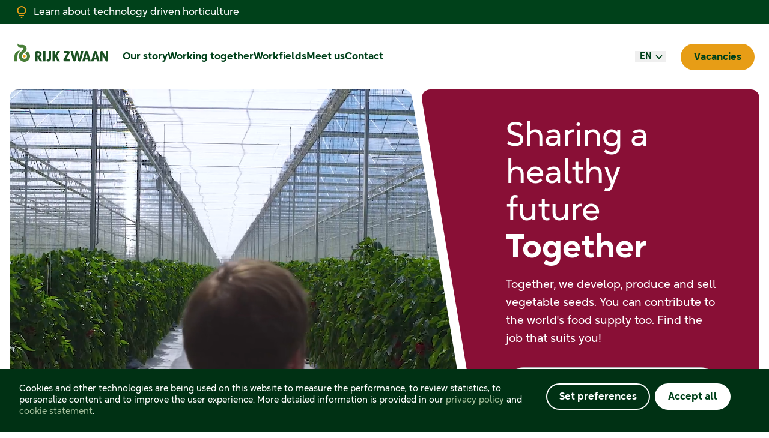

--- FILE ---
content_type: text/html; charset=UTF-8
request_url: https://www.rijkzwaancareers.com/
body_size: 13327
content:
 <!DOCTYPE html>
<html lang="en" dir="ltr" prefix="og: https://ogp.me/ns#">
  <head>
    <meta charset="utf-8">
    <link rel="dns-prefetch" href="//www.google.com">
    <link rel="dns-prefetch" href="//www.googletagmanager.com">
    <link rel="dns-prefetch" href="//www.google-analytics.com">
    <link rel="preload" as="font" href="/themes/rijkzwaan/fonts/oktah_neue_regular.woff2" type="font/woff2" crossorigin>
    <link rel="preload" as="font" href="/themes/rijkzwaan/fonts/oktah_neue_bold.woff2"  type="font/woff2" crossorigin>
    <meta charset="utf-8" />
<link rel="shortlink" href="https://www.rijkzwaancareers.com/en" />
<link rel="canonical" href="https://www.rijkzwaancareers.com/en" />
<meta name="facebook-domain-verification" content="qtfajd4ncl9v9yivnsvsnus4x3sjgm" />
<meta name="google-site-verification" content="HCdbOpYZ7icP_JXFoA7pyoRt8KHZCWc8p2ZZKQUYY7M" />
<script>var dataLayer = [];</script>
<script>
          window.dataLayer = window.dataLayer || [];
            function gtag(){dataLayer.push(arguments);}
            if(localStorage.getItem("consentMode") === null){
              gtag("consent", "default", {
                "ad_storage": "denied",
                "analytics_storage": "denied",
                "ad_user_data": "denied",
                "ad_personalization": "denied",
              });
            }
            else {
              gtag("consent", "default", JSON.parse(localStorage.getItem("consentMode")));
            };;
            (function(w,d,s,l,i){w[l]=w[l]||[];w[l].push({"gtm.start":
                new Date().getTime(),event:"gtm.js"});var f=d.getElementsByTagName(s)[0],
              j=d.createElement(s),dl=l!="dataLayer"?"&amp;l="+l:"";j.async=true;j.src=
              "https://www.googletagmanager.com/gtm.js?id="+i+dl;f.parentNode.insertBefore(j,f);
            })(window,document,"script","dataLayer","GTM-TTN7B43");</script>
<meta name="MobileOptimized" content="width" />
<meta name="HandheldFriendly" content="true" />
<meta name="viewport" content="width=device-width, initial-scale=1.0" />
<script type="application/ld+json">{
    "@context": "https://schema.org",
    "@graph": [
        {
            "hiringOrganization": {
                "@type": "Organization",
                "@id": "rijkzwaancareers",
                "name": "Rijk Zwaan Careers",
                "url": "https://www.rijkzwaancareers.com/en",
                "logo": {
                    "@type": "ImageObject",
                    "representativeOfPage": "True",
                    "url": "https://www.rijkzwaancareers.com/themes/rijkzwaan/images/rijkzwaan-logo.svg",
                    "width": "195",
                    "height": "40"
                }
            }
        }
    ]
}</script>

    <link rel="apple-touch-icon" sizes="180x180" href="/themes/rijkzwaan/favicons/apple-touch-icon.png">
<link rel="icon" type="image/png" sizes="32x32" href="/themes/rijkzwaan/favicons/favicon-32x32.png">
<link rel="icon" type="image/png" sizes="16x16" href="/themes/rijkzwaan/favicons/favicon-16x16.png">
<link rel="manifest" href="/themes/rijkzwaan/favicons/site.webmanifest">
<meta name="msapplication-TileColor" content="#ffffff">
<meta name="theme-color" content="#ffffff">    <title>Home | Rijk Zwaan</title>
    <link rel="stylesheet" media="all" href="/sites/default/files/css/css_Oztc4A1Gzy1ToevLQp5as4RA76j84L-f33EXGTaojrY.css?delta=0&amp;language=en&amp;theme=rijkzwaan&amp;include=eJw9yGEKgCAMQOELmR5JVoqulhuzJXX6oKA_74MnoFAUpPaQ1ATIy3-8NbGZsNecnOK63QOghUI8A039uAhbcXrHhXnDHD6isJi4E_Po4a3fORnlB_ZKKnU" />
<link rel="stylesheet" media="all" href="/sites/default/files/css/css_4QhEyLaIZ9jxhHwyfl6esVhdTFp6pIEyshRDLZLqORE.css?delta=1&amp;language=en&amp;theme=rijkzwaan&amp;include=eJw9yGEKgCAMQOELmR5JVoqulhuzJXX6oKA_74MnoFAUpPaQ1ATIy3-8NbGZsNecnOK63QOghUI8A039uAhbcXrHhXnDHD6isJi4E_Po4a3fORnlB_ZKKnU" />

    
  </head>
  <body x-data="{ locked: false, isVacancyOverview: false }" x-trap.noscroll="locked">
    <a href="#main-content" class="visually-hidden focusable">
      Skip to main content
    </a>
    
      <div class="dialog-off-canvas-main-canvas" data-off-canvas-main-canvas>
    


  <div class="bg-primary min-h-10">
    <div class="container flex items-center text-white h-full py-2 md:max-w-none lg:max-w-screen-xl xl:max-w-screen-2xl">
          <svg class="fill-yellow mr-2 size-6 flex-shrink-0" xmlns="http://www.w3.org/2000/svg" viewBox="0 -960 960 960">
  <path d="M480-80q-33 0-56.5-23.5T400-160h160q0 33-23.5 56.5T480-80ZM320-200v-80h320v80H320Zm10-120q-69-41-109.5-110T180-580q0-125 87.5-212.5T480-880q125 0 212.5 87.5T780-580q0 81-40.5 150T630-320H330Zm24-80h252q45-32 69.5-79T700-580q0-92-64-156t-156-64q-92 0-156 64t-64 156q0 54 24.5 101t69.5 79Zm126 0Z"/>
</svg>

      
              <a href="/en/technology">Learn about technology driven horticulture</a>
      

    </div>
  </div>

<div class="flex flex-col min-h-screen">
  <header
    class="w-full sticky bg-white z-50 lg:h-[109px] lg:flex lg:items-center transition-[height] duration-300 top-0"
    :class="{ 'shadow lg:h-[84px]' : isScrolled }"
    x-data="{ open: false, isScrolled: false }"
    x-cloak
    @scroll.window="isScrolled = (window.scrollY > $el.clientHeight)"
  >
    <div class="container relative flex items-center h-full py-4 duration-150 lg:max-w-screen-xl xl:py-0 xl:max-w-screen-2xl">
      <a href="/en" class="z-20 block duration-150 pb-2.5 xl:pb-4">
            <svg class="h-[26px] lg:h-8 xl:mr-6"  xmlns="http://www.w3.org/2000/svg" viewBox="0 0 195 40">
  <path d="M54.5798 29.0868C55.3017 28.5133 55.8071 27.8682 56.1681 27.0081C56.5291 26.2196 56.6734 25.2878 56.6734 24.2126C56.6734 22.7073 56.3847 21.4171 55.8071 20.4852C55.2295 19.4817 54.3632 18.7649 53.1359 18.3348C51.9807 17.9048 50.5368 17.6181 48.9485 17.6181H45.9885C44.5446 17.6181 43.3173 18.7649 43.3173 20.2702V39.1219H48.0822V30.4487H48.4432L52.6305 39.1219H58.1174L52.8471 30.0186C53.4968 29.7319 54.0744 29.4452 54.5798 29.0151V29.0868ZM48.0822 21.4887H48.8041C49.5261 21.4887 50.1037 21.5604 50.609 21.7755C51.0422 21.9188 51.4032 22.2055 51.692 22.6356C51.9085 23.0657 52.0529 23.6391 52.0529 24.3559C52.0529 25.0727 51.9085 25.6462 51.692 26.0762C51.4754 26.5063 51.1144 26.793 50.609 27.0081C50.1037 27.2231 49.5261 27.2948 48.8041 27.2948H48.1544V21.4171L48.0822 21.4887ZM59.9944 17.6181H64.7593V39.1219H59.9944V17.6181ZM88.3673 27.7965L95.1536 39.1219H89.5946L84.4687 29.2301H84.1799C84.1799 29.3018 84.1799 39.1219 84.1799 39.1219H79.415V17.6181H84.1799V26.793L89.378 17.6181H94.7927L88.3673 27.7965ZM102.59 17.6181H112.408C114.719 17.6181 115.946 19.6968 115.007 21.7038L107.716 34.8928C108.077 34.8928 109.376 34.8928 110.387 34.8928H115.441V39.1219H104.972C102.806 39.1219 101.435 36.8999 102.373 34.9645L109.737 21.7755C109.376 21.7755 108.221 21.7755 107.499 21.7755H102.59V17.6181ZM189.585 37.9034L183.088 25.9329H183.016C183.016 26.5063 183.16 28.2983 183.16 31.2372V39.1219H178.612V20.1985C178.612 18.3348 179.911 17.3313 181.499 17.3313C182.582 17.3313 183.304 17.6181 184.026 18.8366L190.524 30.8071H190.596C190.596 30.162 190.452 28.0833 190.452 25.0727V17.6181H195V36.5415C195 38.4051 193.7 39.4086 192.112 39.4086C191.029 39.4086 190.307 39.1219 189.585 37.9034ZM76.2384 17.6181V32.8858C76.2384 36.8999 74.4335 39.337 71.0404 39.337C67.6472 39.337 67.9359 38.9069 66.3476 38.1184L68.0803 34.3911C68.5857 34.6778 69.2355 34.8928 69.8852 34.8928C70.9682 34.8928 71.5457 34.3194 71.5457 32.4557V17.5464H76.3106L76.2384 17.6181ZM149.95 17.3313C148.506 17.3313 147.351 17.9764 146.846 19.6251L140.926 39.1219H145.979L146.846 35.3229H152.982L153.849 39.1219H158.902L152.982 19.6251C152.405 17.9764 151.322 17.3313 149.878 17.3313H149.95ZM147.856 31.6672C147.856 31.6672 148.939 27.4382 149.3 26.0046C149.661 24.571 149.806 23.4958 149.95 22.779H150.022C150.167 23.4958 150.528 25.5028 150.672 26.0046C151.033 27.4382 152.116 31.6672 152.116 31.6672H147.856ZM129.952 17.3313C131.251 17.3313 132.262 17.9764 132.623 19.4817L134.5 28.4417C134.645 29.1585 135.078 31.5956 135.222 32.4557H135.294C135.439 31.5956 135.872 29.1585 136.088 28.4417C136.738 25.7178 138.615 17.6181 138.615 17.6181H143.525L138.327 37.1866C137.893 38.6918 136.81 39.4086 135.439 39.4086C133.995 39.4086 132.84 38.6918 132.479 36.9715L130.818 28.4417C130.674 27.7249 130.313 25.3594 130.168 24.4993H130.096C129.952 25.3594 129.591 27.7249 129.446 28.4417L127.714 36.9715C127.425 38.3334 126.198 39.337 124.754 39.337C123.382 39.337 122.227 38.4051 121.866 37.1149L116.74 17.5464H121.649C121.649 17.5464 123.454 25.6462 124.032 28.37C124.609 31.0938 124.609 31.5956 124.754 32.384H124.826C124.97 31.5239 125.404 29.0868 125.548 28.37L127.497 19.41C127.858 17.9048 128.869 17.2597 130.168 17.3313H129.952ZM168.36 17.3313C166.916 17.3313 165.761 17.9764 165.255 19.6251L159.335 39.1219H164.389L165.255 35.3229H171.392L172.258 39.1219H177.312L171.392 19.6251C170.814 17.9764 169.732 17.3313 168.288 17.3313H168.36ZM166.266 31.6672C166.266 31.6672 167.349 27.4382 167.71 26.0046C168.071 24.571 168.215 23.4958 168.36 22.779H168.432C168.576 23.4958 168.937 25.5028 169.082 26.0046C169.443 27.4382 170.526 31.6672 170.526 31.6672H166.266Z" fill="#1B5023"/>
  <path d="M20.7923 31.0938C22.3075 31.0938 23.5357 29.8743 23.5357 28.37C23.5357 26.8657 22.3075 25.6462 20.7923 25.6462C19.2771 25.6462 18.0489 26.8657 18.0489 28.37C18.0489 29.8743 19.2771 31.0938 20.7923 31.0938Z" fill="#E79D16"/>
  <path d="M10.5405 18.2632C7.72492 21.0587 6.28101 24.7143 6.28101 28.37V39.1219H0V28.37C0 21.9188 5.27027 16.6862 11.7679 16.6862C18.2655 16.6862 12.1288 16.6862 12.2732 16.6862C11.6957 17.1163 11.1181 17.6181 10.5405 18.1198V18.2632ZM12.4898 36.6131C17.0381 41.129 24.4743 41.129 29.0948 36.6131C33.6431 32.0973 33.6431 24.7143 29.0948 20.1268C28.3728 19.41 27.5065 18.7649 26.6401 18.2632C26.1348 19.0516 25.5572 19.8401 24.9074 20.5569C24.9074 20.5569 22.9582 22.4923 22.3084 23.1374C23.1748 23.3524 24.0411 23.8542 24.6909 24.4993C26.7845 26.578 26.7845 30.0186 24.6909 32.0973C22.5972 34.176 19.1318 34.176 17.0381 32.0973C14.9445 30.0186 14.9445 26.578 17.0381 24.4993L23.0304 18.5499C26.207 15.396 26.207 10.3067 23.0304 7.15283C21.4421 5.57588 19.3484 4.78741 17.2547 4.78741H10.9015C8.66346 4.78741 6.78638 3.13878 6.4254 0.98839C6.06442 -1.162 6.4254 0.845031 6.4254 0.98839V3.85557C6.4254 7.79795 9.6742 11.0235 13.6449 11.0235H17.2547C17.6879 11.0235 18.1933 11.1669 18.5542 11.5253C19.2762 12.2421 19.2762 13.389 18.5542 14.0341L12.562 19.9835C8.0137 24.4993 8.0137 31.8823 12.562 36.4698L12.4898 36.6131Z" fill="#487E38"/>
</svg>

      </a>
      
<nav x-cloak x-init="open = (window.innerWidth > 1168) ? true : false" @resize.window="open = (window.innerWidth > 1168) ? true : false" role="navigation" class="absolute top-0 left-0 w-screen h-screen flex justify-center pt-32 bg-white xl:bg-transparent duration-300 ease-in-out xl:justify-start xl:items-center xl:pt-0 xl:h-auto z-10 xl:relative" x-show="open" 
  x-transition:enter="transition ease-out duration-300"
  x-transition:enter-start="transform translate-y-[100vh]"
  x-transition:enter-end="transform translate-y-0"
  x-transition:leave="transition ease-out duration-300"
  x-transition:leave-start="translate-y-0"
  x-transition:leave-end="translate-y-[100vh]"
>
      
    
      <ul class="flex flex-col duration-150 text-center xl:text-start xl:flex-row md:gap-2.5 2xl:gap-6">
                        <li class="text-primary font-bold text-xl mb-9 has-[.is-active]:text-yellow hover:text-yellow duration-150 xl:mb-0.5 xl:text-base">
          <a href="/en/our-story" data-drupal-link-system-path="node/87">Our story</a>
        </li>
                              <li class="text-primary font-bold text-xl mb-9 has-[.is-active]:text-yellow hover:text-yellow duration-150 xl:mb-0.5 xl:text-base">
          <a href="/en/working-together" data-drupal-link-system-path="node/116">Working together</a>
        </li>
                              <li class="text-primary font-bold text-xl mb-9 has-[.is-active]:text-yellow hover:text-yellow duration-150 xl:mb-0.5 xl:text-base">
          <a href="/en/workfields" languages="en,nl,ru" data-drupal-link-system-path="node/1817">Workfields</a>
        </li>
                                              <li class="text-primary font-bold text-xl mb-9 has-[.is-active]:text-yellow hover:text-yellow duration-150 xl:mb-0.5 xl:text-base">
          <a href="/en/events" languages="nl,en" data-drupal-link-system-path="node/100">Meet us</a>
        </li>
                              <li class="text-primary font-bold text-xl mb-9 has-[.is-active]:text-yellow hover:text-yellow duration-150 xl:mb-0.5 xl:text-base">
          <a href="/en/contact" data-drupal-link-system-path="node/185">Contact</a>
        </li>
              </ul>
  
  
  </nav>

      <div class="ml-auto shrink-0">
        <div class="flex items-center">
          
<div x-data="{ open: false }" class="relative z-50 duration-150 pt-[3px] xl:py-[30px]">
  <button @click="open = ! open" @click.outside="open = false" class="flex items-center px-2 group" role="button" tabIndex="0">
    <span class="uppercase text-xs font-extrabold xl:mr-2 duration-150 group-hover:text-yellow" :class="open ? 'text-yellow' : 'text-primary'">en</span>
    <span class="hidden duration-150 mb-1 border-b-2 border-r-2 h-2 w-2 rotate-45 border-primary group-hover:border-yellow xl:inline-block" :class="{'rotate-[-135deg] border-yellow' : open }"></span>
  </button>
  <ul name="language" id="language" x-ref="languages" x-show="open" x-collapse class="absolute z-50 w-full shadow bg-white px-2 overflow-hidden duration-150 rounded-lg">
                      <li  class="hidden current" >
        <a href="/en" class="block mb-1 first:mt-2 last:mb-2">
          <span class="uppercase text-xs font-bold duration-150 text-primary hover:text-yellow">en</span>
        </a>
      </li>
                      <li >
        <a href="/nl" class="block mb-1 first:mt-2 last:mb-2">
          <span class="uppercase text-xs font-bold duration-150 text-primary hover:text-yellow">nl</span>
        </a>
      </li>
                      <li >
        <a href="/es" class="block mb-1 first:mt-2 last:mb-2">
          <span class="uppercase text-xs font-bold duration-150 text-primary hover:text-yellow">es</span>
        </a>
      </li>
                                    <li >
        <a href="/cn" class="block mb-1 first:mt-2 last:mb-2">
          <span class="uppercase text-xs font-bold duration-150 text-primary hover:text-yellow">cn</span>
        </a>
      </li>
                      <li >
        <a href="/fr" class="block mb-1 first:mt-2 last:mb-2">
          <span class="uppercase text-xs font-bold duration-150 text-primary hover:text-yellow">fr</span>
        </a>
      </li>
                      <li >
        <a href="/ru" class="block mb-1 first:mt-2 last:mb-2">
          <span class="uppercase text-xs font-bold duration-150 text-primary hover:text-yellow">ru</span>
        </a>
      </li>
      </ul>
</div>

          <div class="flex flex-col justify-center flex-shrink-0 ml-4 mr-2 md:mx-4 xl:ml-6 xl:mr-0">
              <a href="/en/vacancies" class="button action z-20 px-3 py-2 md:px-5 md:py-3" >
    Vacancies
  </a>

          </div>
        </div>
      </div>
      <div class="flex items-center">
        <div @click.prevent="open = !open, locked = !locked" role="button" tabindex="0" id="hamburger" class="relative z-10 flex items-center justify-center xl:hidden size-6 md:size-12">
          <span class="absolute inline-block w-5 h-1 transition-all duration-300 md:w-10 bg-green" :class="open ? 'transform rotate-45 top-1/2 -translate-y-1/2' : 'top-0.5 md:top-2.5'"></span>
          <span class="absolute inline-block w-5 h-1 transition-opacity duration-200 md:w-10 bg-green" :class="open && 'transform opacity-0'"></span>
          <span class="absolute inline-block w-5 h-1 transition-all duration-300 md:w-10 bg-green" :class="open ? 'transform -rotate-45 top-1/2 -translate-y-1/2' : 'bottom-0.5 md:bottom-2.5'"></span>
        </div>
      </div>
    </div>
  </header>
  <main class="flex flex-col flex-1">
      <div data-drupal-messages-fallback class="hidden"></div>
              

<section class="px-4 mb-[72px] md:mb-20">
  <div class="relative w-full h-auto xl:h-full flex flex-col xl:flex-row xl:justify-end">
    <div class="overflow-hidden h-[57vw] md:h-[60vw] flex justify-center xl:w-[61.1%] xl:block xl:absolute xl:top-0 xl:left-0 w-full xl:h-full clip-path-content-first-mobile xl:clip-path-homepage-first-desktop bg-primary">
      <div class="w-full h-full relative">
        <video id="homepage-video" loop muted autoplay playsinline class="object-cover absolute w-full h-full"></video>
      </div>
    </div>
        <svg class=" w-full h-auto xl:hidden mt-[-20%] md:mt-[-22%] fill-red" xmlns="http://www.w3.org/2000/svg" viewBox="0 0 358 107.7">
  <path d="M358,107.7L358,107.7c0-8.9-5.9-16.7-14.5-19.1L25,0.7c-12.6-3.5-25,6-25,19l0,87.9H358z"/>
</svg>

    <div class="-translate-y-0.5 xl:translate-y-0 relative w-full xl:w-[45.1%] xl:h-full xl:min-h-[44.5vw] flex flex-col justify-center items-center z-10">
      <div class="absolute w-full h-full rounded-bl-2xl rounded-br-2xl overflow-hidden xl:rounded-none">
        <div class="w-full xl:flex xl:justify-end h-full xl:clip-path-homepage-second-desktop bg-red"></div>
      </div>
      <div class="relative px-6 xl:px-0 pb-[28px] md:pb-12 xl:py-8 xl:pl-[25%] xl:pr-[12%]">
        <div class="-translate-y-2.5 xl:translate-y-0">
          <h1 class="text-2xl lg:text-5xl z-10 h2 text-white">      Sharing a healthy future <em class="font-bold not-italic block">Together</em></h1>
          <p class="z-10 text-white text-md">
              Together, we develop, produce and sell vegetable seeds. You can contribute to the world&#039;s food supply too. Find the job that suits you!
      
</p>
          
<div x-cloak x-data="lunrAutocomplete" id="lunritemsjs-container" class="relative">
  <div x-data="{ open: true }" @click.outside="open = false">
    <div x-id="['search']">
      <div class="bg-white flex justify-between items-center border-neutral-400 has-[:focus]:border-primary border rounded-full px-7 py-3.5 text-primary mt-5 md:mt-8">
        <input @click="open = true" @keyup.enter="window.location.href = '/en/vacancies?search=' + lunrSearch.searchQuery" class="bg-transparent placeholder:text-primary w-full text-md placeholder:text-md focus:outline-none placeholder-shown:text-ellipsis" placeholder="Search jobs by keyword" aria-placeholder="Search jobs by keyword" autocomplete="off"  @input="lunrSearch.search()" :id="$id('text-input')" x-model="lunrSearch.searchQuery" type="text">
        <a class="ml-2" x-bind:href="'/en/vacancies?search=' + lunrSearch.searchQuery" type="submit" data-lunr-parent="lunr-autocomplete-search" data-lunr-element="search-button" data-lunr-autocomplete-listener-click="true">
              <svg class="size-[26px] fill-primary" xmlns="http://www.w3.org/2000/svg" viewBox="0 -960 960 960">
  <path d="M784-120 532-372q-30 24-69 38t-83 14q-109 0-184.5-75.5T120-580q0-109 75.5-184.5T380-840q109 0 184.5 75.5T640-580q0 44-14 83t-38 69l252 252-56 56ZM380-400q75 0 127.5-52.5T560-580q0-75-52.5-127.5T380-760q-75 0-127.5 52.5T200-580q0 75 52.5 127.5T380-400Z" />
</svg>

        </a>
      </div>
    </div>
    <div class="relative">
      <ul x-intersect:leave="open = false" x-show="lunrSearch.searchQuery && open" class="absolute z-10 shadow w-full px-7 py-3 mt-2 bg-white rounded-xl">
        <div class="size-10 relative mx-auto" x-show="lunrSearch.isLoading">
                <svg class="size-full animate-[spin_2s_linear_infinite]" width="52" height="52" viewBox="0 0 52 52" fill="none" xmlns="http://www.w3.org/2000/svg">
<circle cx="48.3118" cy="20.2592" r="2.78644" fill="#00411A"/>
<circle cx="46.348" cy="15.0364" r="2.78644" fill="#00411A"/>
<circle cx="43.1839" cy="10.4397" r="2.78644" fill="#00411A"/>
<circle cx="39.014" cy="6.73157" r="2.78644" fill="#00411A"/>
<circle cx="34.0775" cy="4.12998" r="2.78644" fill="#00411A"/>
<circle cx="28.6595" cy="2.79625" r="2.78644" fill="#00411A"/>
<circle cx="23.1732" cy="2.78644" r="2.78644" fill="#C1D7C4"/>
<circle cx="17.7484" cy="4.10027" r="2.78644" fill="#C1D7C4"/>
<circle cx="12.803" cy="6.68393" r="2.78644" fill="#C1D7C4"/>
<circle cx="8.62042" cy="10.377" r="2.78644" fill="#C1D7C4"/>
<circle cx="5.44074" cy="14.9622" r="2.78644" fill="#C1D7C4"/>
<circle cx="3.45538" cy="20.1777" r="2.78644" fill="#C1D7C4"/>
<circle cx="2.78644" cy="25.7176" r="2.78644" fill="#C1D7C4"/>
<circle cx="3.43585" cy="31.1761" r="2.78644" fill="#C1D7C4"/>
<circle cx="5.39972" cy="36.3988" r="2.78644" fill="#C1D7C4"/>
<circle cx="8.56476" cy="40.9956" r="2.78644" fill="#C1D7C4"/>
<circle cx="12.7347" cy="44.7037" r="2.78644" fill="#C1D7C4"/>
<circle cx="17.6712" cy="47.3054" r="2.78644" fill="#C1D7C4"/>
<circle cx="23.0882" cy="48.639" r="2.78644" fill="#C1D7C4"/>
<circle cx="28.5755" cy="48.6489" r="2.78644" fill="#C1D7C4"/>
<circle cx="34.0003" cy="47.335" r="2.78644" fill="#C1D7C4"/>
<circle cx="38.9456" cy="44.7514" r="2.78644" fill="#C1D7C4"/>
<circle cx="43.1282" cy="41.0583" r="2.78644" fill="#00411A"/>
<circle cx="46.3089" cy="36.4731" r="2.78644" fill="#00411A"/>
<circle cx="48.2933" cy="31.2576" r="2.78644" fill="#00411A"/>
<circle cx="48.9612" cy="25.7176" r="2.78644" fill="#00411A"/>
</svg>


        </div>
        <span x-show="!lunrSearch.isLoading && lunrSearch.totalResults === 0">No results</span>
        <template x-for="(result,index) in lunrSearch.searchResults">
          <li x-show="lunrSearch.totalResults > 0" class="font-bold text-md underline py-1 [&_a]:text-green [&_a]:w-full [&_a]:hover:text-primary [&_a]:active:text-primary [&_a]:focus:text-primary" x-html="result.listItem"></li>
        </template>
      </ul>
    </div>
  </div>
</div>

        </div>
      </div>
    </div>
  </div>
</section>

      

<div class="space-y-24 lg:space-y-32 mb-24 lg:mb-32 has-[.bg-neutral-50:last-child,.timeline:last-child]:mb-0">
  
              
<section class=" has-[.timeline]:bg-green-tint-light has-[.timeline]:pt-16 has-[.timeline]:pb-20">
  
  <div  class="layout layout__region layout__region--content layout--fourcols relative overflow-hidden has-[.numbers]:bg-green has-[.numbers]:rounded-2xl has-[.numbers]:py-10 xl:has-[.numbers]:px-14 has-[.numbers]:lg:py-0 has-[.numbers]:mx-4">
    <div  class="container md:has-[.fluid]:max-w-none md:has-[.fluid]:px-4">
              <h2 class="text-center mb-10 lg:mb-20">      Working together at Rijk Zwaan<em class="font-bold not-italic block"></em></h2>
            <div  class="default-grid">
                  <div class="col-span-4 lg:col-span-3">
                <h6 class="font-extrabold">
              People focused
      
</h6>
    <p>
              Rijk Zwaan&#039;s primary goal is to offer employees an enjoyable and sustainable job with good terms and conditions of employment.
      
</p>

          </div>
                          <div class="col-span-4 lg:col-span-3">
                <h6 class="font-extrabold">
              Innovation
      
</h6>
    <p>
              40% of our colleagues worldwide are actively involved in research and development. Every year, we spend 30% of our turnover on Research and Development.
      
</p>

          </div>
                          <div class="col-span-4 lg:col-span-3">
                <h6 class="font-extrabold">
              Personal development
      
</h6>
    <p>
              Through our Rijk Zwaan Academy, we offer more than 100 opportunities for training and education.
      
</p>

          </div>
                          <div class="col-span-4 lg:col-span-3">
                <h6 class="font-extrabold">
              Sustainability
      
</h6>
    <p>
              We want to actively contribute to the world’s food supply and stimulate vegetable and fruit consumption by laying the foundations for healthy and appealing vegetables and fruit. 
      
</p>

          </div>
              </div>
    </div>
  </div>

</section>

              
<section class=" has-[.timeline]:bg-green-tint-light has-[.timeline]:pt-16 has-[.timeline]:pb-20">
  
  <div  class="layout layout__region layout__region--content layout--fourcols relative overflow-hidden has-[.numbers]:bg-green has-[.numbers]:rounded-2xl has-[.numbers]:py-10 xl:has-[.numbers]:px-14 has-[.numbers]:lg:py-0 has-[.numbers]:mx-4">
    <div  class="container md:has-[.fluid]:max-w-none md:has-[.fluid]:px-4">
            <div  class="default-grid">
                  <div class="col-span-4 lg:col-span-3">
            

<div x-data="rijkzwaanCounter('4200')" class="contextual-region">
  
  <div class="numbers fluid text-white text-center py-4 lg:py-14">
    <div class="px-10 lg:px-20 lg:p-5 xl:px-12">
      <h3 class="h1 font-extrabold text-white mb-2 lg:mt-8"><span x-data="{ shown: false }" x-ref="number" x-init="startCounter" x-intersect.full="shown = true" x-text="display"></span></h3>
      <span class="text-md font-medium">
              Colleagues worldwide
      
</span>
    </div>
  </div>
</div>

          </div>
                          <div class="col-span-4 lg:col-span-3">
            

<div x-data="rijkzwaanCounter('8')" class="contextual-region">
  
  <div class="numbers fluid text-white text-center py-4 lg:py-14">
    <div class="px-10 lg:px-20 lg:p-5 xl:px-12">
      <h3 class="h1 font-extrabold text-white mb-2 lg:mt-8"><span x-data="{ shown: false }" x-ref="number" x-init="startCounter" x-intersect.full="shown = true" x-text="display"></span>,4</h3>
      <span class="text-md font-medium">
              For employee satisfaction
      
</span>
    </div>
  </div>
</div>

          </div>
                          <div class="col-span-4 lg:col-span-3">
            

<div x-data="rijkzwaanCounter('30')" class="contextual-region">
  
  <div class="numbers fluid text-white text-center py-4 lg:py-14">
    <div class="px-10 lg:px-20 lg:p-5 xl:px-12">
      <h3 class="h1 font-extrabold text-white mb-2 lg:mt-8"><span x-data="{ shown: false }" x-ref="number" x-init="startCounter" x-intersect.full="shown = true" x-text="display"></span>+</h3>
      <span class="text-md font-medium">
              Countries with business locations
      
</span>
    </div>
  </div>
</div>

          </div>
                          <div class="col-span-4 lg:col-span-3">
            

<div x-data="rijkzwaanCounter('1924')" class="contextual-region">
  
  <div class="numbers fluid text-white text-center py-4 lg:py-14">
    <div class="px-10 lg:px-20 lg:p-5 xl:px-12">
      <h3 class="h1 font-extrabold text-white mb-2 lg:mt-8"><span x-data="{ shown: false }" x-ref="number" x-init="startCounter" x-intersect.full="shown = true" x-text="display"></span></h3>
      <span class="text-md font-medium">
              Founded
      
</span>
    </div>
  </div>
</div>

          </div>
              </div>
    </div>
  </div>

</section>

              
<section class=" has-[.timeline]:bg-green-tint-light has-[.timeline]:pt-16 has-[.timeline]:pb-20">
  
  <div class="layout layout__region layout__region--content layout--onecol relative overflow-hidden">
    <div class="container md:has-[.fluid]:max-w-none md:has-[.fluid]:px-4">
            <div class="default-grid">
        <div class="col-span-4 md:col-span-8 lg:col-span-12 grid grid-cols-subgrid gap-y-8 lg:gap-y-6">
          








            <div class="vacancy-card col-span-4 md:col-span-4 lg:col-span-6 xl:col-span-4">
    <a href="/en/vacancy/managing-director-r-d-turkey" class="block rounded-2xl overflow-hidden bg-white shadow h-full group hover:scale-[1.025] transition-transform origin-top">
      <div class="space-y-8 h-full flex flex-col justify-between">
        <div>
          <div class="[&_img]:object-cover [&_img]:w-full [&_img]:h-full [&_img]:aspect-20/9 aspect-20/9">
            
              
                  <img loading="lazy" srcset="/sites/default/files/styles/responsive_20_9_400w/public/usercontent/2026-01/celalettin-can.JPG.webp?h=844ec128&amp;itok=dL1THJK6 400w, /sites/default/files/styles/responsive_20_9_600w/public/usercontent/2026-01/celalettin-can.JPG.webp?h=844ec128&amp;itok=oLg6kAuT 600w" sizes="(min-width:1168px) 33.33vw, 100vw" width="400" height="180" src="/sites/default/files/styles/responsive_20_9_400w/public/usercontent/2026-01/celalettin-can.JPG.webp?h=844ec128&amp;itok=dL1THJK6" alt="" />



      


      

          </div>
          <div class="pl-8 pr-8 pt-5">
            <h5 class="font-bold mb-6"><span>Managing Director R&amp;D Turkey</span>
</h5>
            <ul class="text-primary space-y-5">
              <li class="flex">    <svg class="fill-primary size-5 mt-[3px] mr-4 shrink-0" xmlns="http://www.w3.org/2000/svg" viewBox="0 -960 960 960">
  <path d="M480-480q33 0 56.5-23.5T560-560q0-33-23.5-56.5T480-640q-33 0-56.5 23.5T400-560q0 33 23.5 56.5T480-480Zm0 294q122-112 181-203.5T720-552q0-109-69.5-178.5T480-800q-101 0-170.5 69.5T240-552q0 71 59 162.5T480-186Zm0 106Q319-217 239.5-334.5T160-552q0-150 96.5-239T480-880q127 0 223.5 89T800-552q0 100-79.5 217.5T480-80Zm0-480Z"/>
</svg>

              Antalya
      
</li>
              <li class="flex">    <svg class="fill-primary size-5 mt-[3px] mr-4 shrink-0" xmlns="http://www.w3.org/2000/svg" viewBox="0 -960 960 960">
  <path d="M200-120v-640q0-33 23.5-56.5T280-840h400q33 0 56.5 23.5T760-760v640L480-240 200-120Zm80-122 200-86 200 86v-518H280v518Zm0-518h400-400Z"/>
</svg>
  Management
</li>
              <li class="flex">    <svg class="fill-primary size-5 mt-[3px] mr-4 shrink-0" xmlns="http://www.w3.org/2000/svg" viewBox="0 -960 960 960">  
  <path d="M480-120 200-272v-240L40-600l440-240 440 240v320h-80v-276l-80 44v240L480-120Zm0-332 274-148-274-148-274 148 274 148Zm0 241 200-108v-151L480-360 280-470v151l200 108Zm0-241Zm0 90Zm0 0Z"/>
</svg>
  Bachelor
  &nbsp;|&nbsp;Master
</li>
            </ul>
          </div>
        </div>
        <div class="pl-8 pr-8 pb-8">
          <span class="button small secondary group-hover:bg-primary group-hover:text-white group-hover:border-primary">
            View vacancy
          </span>
        </div>
      </div>
    </a>
  </div>


            <div class="vacancy-card col-span-4 md:col-span-4 lg:col-span-6 xl:col-span-4">
    <a href="/en/vacancy/breeding-manager-lettuce" class="block rounded-2xl overflow-hidden bg-white shadow h-full group hover:scale-[1.025] transition-transform origin-top">
      <div class="space-y-8 h-full flex flex-col justify-between">
        <div>
          <div class="[&_img]:object-cover [&_img]:w-full [&_img]:h-full [&_img]:aspect-20/9 aspect-20/9">
            
              
                  <img loading="lazy" srcset="/sites/default/files/styles/responsive_20_9_400w/public/usercontent/2020-02/Management%20LEFT.jpg.webp?h=827069f2&amp;itok=r7Hw_D1c 400w, /sites/default/files/styles/responsive_20_9_600w/public/usercontent/2020-02/Management%20LEFT.jpg.webp?h=827069f2&amp;itok=M5YcsFa3 600w" sizes="(min-width:1168px) 33.33vw, 100vw" width="400" height="180" src="/sites/default/files/styles/responsive_20_9_400w/public/usercontent/2020-02/Management%20LEFT.jpg.webp?h=827069f2&amp;itok=r7Hw_D1c" alt="" />



      


      

          </div>
          <div class="pl-8 pr-8 pt-5">
            <h5 class="font-bold mb-6"><span>Breeding Manager Lettuce</span>
</h5>
            <ul class="text-primary space-y-5">
              <li class="flex">    <svg class="fill-primary size-5 mt-[3px] mr-4 shrink-0" xmlns="http://www.w3.org/2000/svg" viewBox="0 -960 960 960">
  <path d="M480-480q33 0 56.5-23.5T560-560q0-33-23.5-56.5T480-640q-33 0-56.5 23.5T400-560q0 33 23.5 56.5T480-480Zm0 294q122-112 181-203.5T720-552q0-109-69.5-178.5T480-800q-101 0-170.5 69.5T240-552q0 71 59 162.5T480-186Zm0 106Q319-217 239.5-334.5T160-552q0-150 96.5-239T480-880q127 0 223.5 89T800-552q0 100-79.5 217.5T480-80Zm0-480Z"/>
</svg>

              Fijnaart
      
</li>
              <li class="flex">    <svg class="fill-primary size-5 mt-[3px] mr-4 shrink-0" xmlns="http://www.w3.org/2000/svg" viewBox="0 -960 960 960">
  <path d="M200-120v-640q0-33 23.5-56.5T280-840h400q33 0 56.5 23.5T760-760v640L480-240 200-120Zm80-122 200-86 200 86v-518H280v518Zm0-518h400-400Z"/>
</svg>
  Management
  &nbsp;|&nbsp;Research &amp; Breeding
</li>
              <li class="flex">    <svg class="fill-primary size-5 mt-[3px] mr-4 shrink-0" xmlns="http://www.w3.org/2000/svg" viewBox="0 -960 960 960">  
  <path d="M480-120 200-272v-240L40-600l440-240 440 240v320h-80v-276l-80 44v240L480-120Zm0-332 274-148-274-148-274 148 274 148Zm0 241 200-108v-151L480-360 280-470v151l200 108Zm0-241Zm0 90Zm0 0Z"/>
</svg>
  PhD
  &nbsp;|&nbsp;Master
</li>
            </ul>
          </div>
        </div>
        <div class="pl-8 pr-8 pb-8">
          <span class="button small secondary group-hover:bg-primary group-hover:text-white group-hover:border-primary">
            View vacancy
          </span>
        </div>
      </div>
    </a>
  </div>


            <div class="vacancy-card col-span-4 md:col-span-4 lg:col-span-6 xl:col-span-4">
    <a href="/en/vacancy/financial-controller-0" class="block rounded-2xl overflow-hidden bg-white shadow h-full group hover:scale-[1.025] transition-transform origin-top">
      <div class="space-y-8 h-full flex flex-col justify-between">
        <div>
          <div class="[&_img]:object-cover [&_img]:w-full [&_img]:h-full [&_img]:aspect-20/9 aspect-20/9">
            
              
                  <img loading="lazy" srcset="/sites/default/files/styles/responsive_20_9_400w/public/usercontent/2025-11/large-rznl250924_085_hr-recruitment-2.jpg.webp?h=76b5fa59&amp;itok=qGsCFSzV 400w, /sites/default/files/styles/responsive_20_9_600w/public/usercontent/2025-11/large-rznl250924_085_hr-recruitment-2.jpg.webp?h=76b5fa59&amp;itok=WZVc2r_8 600w" sizes="(min-width:1168px) 33.33vw, 100vw" width="400" height="180" src="/sites/default/files/styles/responsive_20_9_400w/public/usercontent/2025-11/large-rznl250924_085_hr-recruitment-2.jpg.webp?h=76b5fa59&amp;itok=qGsCFSzV" alt="" />



      


      

          </div>
          <div class="pl-8 pr-8 pt-5">
            <h5 class="font-bold mb-6"><span>Financial Controller</span>
</h5>
            <ul class="text-primary space-y-5">
              <li class="flex">    <svg class="fill-primary size-5 mt-[3px] mr-4 shrink-0" xmlns="http://www.w3.org/2000/svg" viewBox="0 -960 960 960">
  <path d="M480-480q33 0 56.5-23.5T560-560q0-33-23.5-56.5T480-640q-33 0-56.5 23.5T400-560q0 33 23.5 56.5T480-480Zm0 294q122-112 181-203.5T720-552q0-109-69.5-178.5T480-800q-101 0-170.5 69.5T240-552q0 71 59 162.5T480-186Zm0 106Q319-217 239.5-334.5T160-552q0-150 96.5-239T480-880q127 0 223.5 89T800-552q0 100-79.5 217.5T480-80Zm0-480Z"/>
</svg>

              Bangalore
      
</li>
              <li class="flex">    <svg class="fill-primary size-5 mt-[3px] mr-4 shrink-0" xmlns="http://www.w3.org/2000/svg" viewBox="0 -960 960 960">
  <path d="M200-120v-640q0-33 23.5-56.5T280-840h400q33 0 56.5 23.5T760-760v640L480-240 200-120Zm80-122 200-86 200 86v-518H280v518Zm0-518h400-400Z"/>
</svg>
  Finance
</li>
              <li class="flex">    <svg class="fill-primary size-5 mt-[3px] mr-4 shrink-0" xmlns="http://www.w3.org/2000/svg" viewBox="0 -960 960 960">  
  <path d="M480-120 200-272v-240L40-600l440-240 440 240v320h-80v-276l-80 44v240L480-120Zm0-332 274-148-274-148-274 148 274 148Zm0 241 200-108v-151L480-360 280-470v151l200 108Zm0-241Zm0 90Zm0 0Z"/>
</svg>
  Master
</li>
            </ul>
          </div>
        </div>
        <div class="pl-8 pr-8 pb-8">
          <span class="button small secondary group-hover:bg-primary group-hover:text-white group-hover:border-primary">
            View vacancy
          </span>
        </div>
      </div>
    </a>
  </div>


  










<div class="col-span-4 md:col-span-8 lg:col-span-12 contextual-region">
  
  <div class="text-center mt-8 lg:mt-10">
      <a href="/en/vacancies" class="button primary" >
    View all vacancies
  </a>

  </div>
</div>

        </div>
      </div>
    </div>
  </div>

</section>

              
<section class=" has-[.timeline]:bg-green-tint-light has-[.timeline]:pt-16 has-[.timeline]:pb-20">
    <div  class="layout--base--twocols--50-50 layout layout__region layout__region--content layout--twocols relative overflow-hidden">
    <div  class="container md:has-[.fluid]:max-w-none md:has-[.fluid]:px-4">
            <div  class="default-grid has-[.story]:rounded-2xl has-[.story]:overflow-hidden has-[.story]:gap-x-0 has-[.story]:gap-y-0 group">
                  <div class="left col-span-4 md:col-span-8 lg:col-span-6 grid grid-cols-subgrid has-[.text,.story]:order-2 has-[.text,.story]:lg:order-1">
            <div class="image col-span-4 md:col-span-8 lg:col-span-6">
  <div class="contextual-region relative h-full group-has-[.story]:lg:min-h-[417px]">
    
    <div class="[&_img]:object-cover [&_img]:w-full [&_img]:h-full w-full h-full overflow-hidden group-has-[.story]:lg:absolute group-has-[.text,.testimonial]:aspect-3/2 rounded-2xl group-has-[.story]:rounded-none">
      
              
                  <img loading="lazy" srcset="/sites/default/files/styles/responsive_3_2_400w/public/usercontent/2020-02/Header%20storie%20LEFT.jpg.webp?h=d77446a2&amp;itok=MhOSolWj 400w, /sites/default/files/styles/responsive_3_2_600w/public/usercontent/2020-02/Header%20storie%20LEFT.jpg.webp?h=d77446a2&amp;itok=3H7_WZjF 600w, /sites/default/files/styles/responsive_3_2_800w/public/usercontent/2020-02/Header%20storie%20LEFT.jpg.webp?h=d77446a2&amp;itok=On6re1kU 800w, /sites/default/files/styles/responsive_3_2_1000w/public/usercontent/2020-02/Header%20storie%20LEFT.jpg.webp?h=d77446a2&amp;itok=8dJ8wkuh 1000w, /sites/default/files/styles/responsive_3_2_1200w/public/usercontent/2020-02/Header%20storie%20LEFT.jpg.webp?h=d77446a2&amp;itok=ou_GG_1m 1200w" sizes="50vw" width="1400" height="933" src="/sites/default/files/styles/responsive_3_2_1400w/public/usercontent/2020-02/Header%20storie%20LEFT.jpg.webp?h=d77446a2&amp;itok=P9Fgi0xy" alt="" />



      


      

    </div>
  </div>
</div>

          </div>
                          <div class="right col-span-4 md:col-span-8 lg:col-span-6 grid grid-cols-subgrid has-[.image,.video,.audio]:order-first has-[.image,.video,.audio]:lg:order-2">
            <div class="story fluid col-span-4 md:col-span-8 lg:col-span-6 contextual-region">
  
  <div  class="w-full pb-6 pt-4 px-6 lg:p-16 group lg:flex lg:h-full lg:items-center     bg-primary fill-primary UTF-8">
    
              
<div class="flex flex-col lg:items-center w-full">
  <div class="max-w-[552px]">
    <h4 class="text-white group-has-[.bg-yellow]:text-primary"><span>Building on a sustainable future together</span>
</h4>
    <p class="text-white group-has-[.bg-yellow]:text-primary">
              Rijk Zwaan focuses on continuity in the long term. Sustainability has therefore been in our genes for decades. This theme is increasing attention worldwide and offers us more opportunities to work together on healthy vegetables.
      
</p>
      <a href="/en/story/building-sustainable-future-together" class="button secondary border-white group-has-[.bg-yellow]:primary" >
    Read our story
  </a>

  </div>
</div>

      

  </div>
</div>

          </div>
              </div>
    </div>
  </div>

</section>

      

</div>


  </main>
  <footer class="bg-primary pt-10 pb-12 lg:pb-[44px]" :class="{ 'mb-[76px] xl:mb-0' : isVacancyOverview }">
    <div class="container">
      <div class="flex flex-col items-center justify-center lg:items-end lg:flex-row lg:justify-between">
            <svg class="w-[200px] h-10 lg:mr-4" viewBox="0 0 198 41" fill="none" xmlns="http://www.w3.org/2000/svg">
  <path d="M55.8001 29.726C56.5273 29.1442 57.0364 28.4897 57.4001 27.6169C57.7637 26.8169 57.9091 25.8715 57.9091 24.7806C57.9091 23.2533 57.6182 21.9442 57.0364 20.9988C56.4546 19.9806 55.5819 19.2533 54.3455 18.8169C53.1819 18.3806 51.7273 18.0897 50.1273 18.0897H47.1455C45.691 18.0897 44.4546 19.2533 44.4546 20.7806V39.9079H49.2546V31.1079H49.6182L53.8364 39.9079H59.3637L54.0546 30.6715C54.7091 30.3806 55.291 30.0897 55.8001 29.6533V29.726ZM49.2546 22.017H49.9819C50.7091 22.017 51.291 22.0897 51.8001 22.3079C52.2364 22.4533 52.6001 22.7442 52.891 23.1806C53.1091 23.6169 53.2546 24.1988 53.2546 24.926C53.2546 25.6533 53.1091 26.2351 52.891 26.6715C52.6728 27.1079 52.3091 27.3988 51.8001 27.6169C51.291 27.8351 50.7091 27.9079 49.9819 27.9079H49.3273V21.9442L49.2546 22.017ZM61.2546 18.0897H66.0546V39.9079H61.2546V18.0897ZM89.8364 28.417L96.6728 39.9079H91.0728L85.9091 29.8715H85.6182C85.6182 29.9442 85.6182 39.9079 85.6182 39.9079H80.8182V18.0897H85.6182V27.3988L90.8546 18.0897H96.3092L89.8364 28.417ZM104.164 18.0897H114.055C116.382 18.0897 117.618 20.1988 116.673 22.2351L109.327 35.617C109.691 35.617 111 35.617 112.018 35.617H117.109V39.9079H106.564C104.382 39.9079 103 37.6533 103.946 35.6897L111.364 22.3079C111 22.3079 109.836 22.3079 109.109 22.3079H104.164V18.0897ZM191.8 38.6715L185.255 26.526H185.182C185.182 27.1079 185.327 28.926 185.327 31.9079V39.9079H180.746V20.7079C180.746 18.8169 182.055 17.7988 183.655 17.7988C184.746 17.7988 185.473 18.0897 186.2 19.326L192.746 31.4715H192.818C192.818 30.817 192.673 28.7079 192.673 25.6533V18.0897H197.255V37.2897C197.255 39.1806 195.946 40.1988 194.346 40.1988C193.255 40.1988 192.527 39.9079 191.8 38.6715ZM77.6182 18.0897V33.5806C77.6182 37.6533 75.8001 40.126 72.3819 40.126C68.9637 40.126 69.2546 39.6897 67.6546 38.8897L69.4001 35.1079C69.9091 35.3988 70.5637 35.617 71.2182 35.617C72.3092 35.617 72.891 35.0351 72.891 33.1442V18.017H77.691L77.6182 18.0897ZM151.873 17.7988C150.418 17.7988 149.255 18.4533 148.746 20.126L142.782 39.9079H147.873L148.746 36.0533H154.927L155.8 39.9079H160.891L154.927 20.126C154.346 18.4533 153.255 17.7988 151.8 17.7988H151.873ZM149.764 32.3442C149.764 32.3442 150.855 28.0533 151.218 26.5988C151.582 25.1442 151.727 24.0533 151.873 23.326H151.946C152.091 24.0533 152.455 26.0897 152.6 26.5988L154.055 32.3442H149.836H149.764ZM131.727 17.7988C133.036 17.7988 134.055 18.4533 134.418 19.9806L136.309 29.0715C136.455 29.7988 136.891 32.2715 137.036 33.1442H137.109C137.255 32.2715 137.691 29.7988 137.909 29.0715C138.564 26.3079 140.455 18.0897 140.455 18.0897H145.4L140.164 37.9442C139.727 39.4715 138.636 40.1988 137.255 40.1988C135.8 40.1988 134.636 39.4715 134.273 37.726L132.6 29.0715C132.455 28.3442 132.091 25.9442 131.946 25.0715H131.873C131.727 25.9442 131.364 28.3442 131.218 29.0715L129.473 37.726C129.182 39.1079 127.946 40.126 126.491 40.126C125.109 40.126 123.946 39.1806 123.582 37.8715L118.418 18.017H123.364C123.364 18.017 125.182 26.2351 125.764 28.9988C125.909 29.726 126.346 32.2715 126.491 33.0715H126.564C126.709 32.1988 127.146 29.726 127.291 28.9988L129.255 19.9079C129.618 18.3806 130.636 17.726 131.946 17.7988H131.727ZM170.418 17.7988C168.964 17.7988 167.8 18.4533 167.291 20.126L161.327 39.9079H166.418L167.291 36.0533H173.473L174.346 39.9079H179.436L173.473 20.126C172.891 18.4533 171.8 17.7988 170.346 17.7988H170.418ZM168.309 32.3442C168.309 32.3442 169.4 28.0533 169.764 26.5988C170.127 25.1442 170.273 24.0533 170.418 23.326H170.491C170.636 24.0533 171 26.0897 171.146 26.5988L172.6 32.3442H168.382H168.309ZM24.4546 28.9988C24.4546 30.526 23.2182 31.7624 21.691 31.7624C20.1637 31.7624 18.9273 30.526 18.9273 28.9988C18.9273 27.4715 20.1637 26.2351 21.691 26.2351C23.2182 26.2351 24.4546 27.4715 24.4546 28.9988ZM11.4364 18.7442C8.60005 21.5806 7.14551 25.2897 7.14551 28.9988V39.9079H0.818237V28.9988C0.818237 22.4533 6.12733 17.1442 12.6728 17.1442C19.2182 17.1442 13.0364 17.1442 13.1819 17.1442C12.6001 17.5806 12.0182 18.0897 11.4364 18.5988V18.7442ZM13.4001 37.3624C17.9819 41.9442 25.4728 41.9442 30.1273 37.3624C34.7091 32.7806 34.7091 25.2897 30.1273 20.6351C29.4001 19.9079 28.5273 19.2533 27.6546 18.7442C27.1455 19.5442 26.5637 20.3442 25.9091 21.0715C25.9091 21.0715 23.9455 23.0351 23.291 23.6897C24.1637 23.9079 25.0364 24.417 25.691 25.0715C27.8001 27.1806 27.8001 30.6715 25.691 32.7806C23.5819 34.8897 20.091 34.8897 17.9819 32.7806C15.8728 30.6715 15.8728 27.1806 17.9819 25.0715L24.0182 19.0351C27.2182 15.8351 27.2182 10.6715 24.0182 7.47149C22.4182 5.87149 20.3091 5.07149 18.2001 5.07149H11.8001C9.54551 5.07149 7.6546 3.39877 7.29097 1.21695C6.92733 -0.96487 7.29097 1.07149 7.29097 1.21695V4.12604C7.29097 8.12604 10.5637 11.3988 14.5637 11.3988H18.2001C18.6364 11.3988 19.1455 11.5442 19.5091 11.9079C20.2364 12.6351 20.2364 13.7988 19.5091 14.4533L13.4728 20.4897C8.89097 25.0715 8.89097 32.5624 13.4728 37.217L13.4001 37.3624Z" fill="white"/>
</svg>

        <div class="mt-4 lg:mt-0">
              <nav role="navigation" aria-labelledby="block-footer-menu" id="block-footer">
            
  <h2 class="visually-hidden" id="block-footer-menu">Footer</h2>
  

        
        <ul class="text-white flex flex-col lg:flex-row md:gap-x-1 xl:gap-x-2 font-extrabold text-xs text-center lg:text-left gap-y-5">
              <li class="order-last lg:order-first">
          Copyright Rijk Zwaan
          &copy;
          2026
        </li>
                  <li class="divider text-white hidden lg:block">|</li>
                            <li>
          <a href="/en/terms-use">
            Terms of use
          </a>
        </li>
                  <li class="divider text-white hidden lg:block">|</li>
                      <li>
          <a href="/en/privacy-statement">
            Privacy Statement
          </a>
        </li>
                  <li class="divider text-white hidden lg:block">|</li>
                      <li>
          <a href="/en/cookies">
            Cookies
          </a>
        </li>
                  <li class="divider text-white hidden lg:block">|</li>
                      <li>
          <a href="https://www.rijkzwaan.com/">
            Corporate website
          </a>
        </li>
                              <li class="divider text-white hidden lg:block">|</li>
            <li>
        <a class="cookiesettings" href="#">Cookie settings</a>
      </li>
    </ul>
  


  </nav>


                                                                                                          </div>
      </div>
    </div>
  </footer>
</div>

  </div>

    
    <script type="application/json" data-drupal-selector="drupal-settings-json">{"path":{"baseUrl":"\/","pathPrefix":"en\/","currentPath":"node\/92","currentPathIsAdmin":false,"isFront":true,"currentLanguage":"en"},"pluralDelimiter":"\u0003","suppressDeprecationErrors":true,"cookie_settings":{"content":{"message":"Cookies and other technologies are being used on this website to measure the performance, to review statistics, to personalize content and to improve the user experience. More detailed information is provided in our \u003Ca href=\u0022\/en\/privacy-statement\u0022\u003Eprivacy policy\u003C\/a\u003E and \u003Ca href=\u0022\/en\/cookies\u0022\u003Ecookie statement\u003C\/a\u003E. ","settingsLabel":"Set preferences","acceptLabel":"Accept all","preferencesLabel":"Set preferences","saveSettingsLabel":"Save preferences","saveOnOpen":false,"triggerAfterAgree":false,"reloadAfterSave":true,"options":{"title":"Rijk Zwaan","description":"Set preferences","types":[{"type":"functional","title":"Essential or functional cookies","description":"These cookies are necessary for you to browse our website and use its features properly, including access to the secure sections of the website and, if applicable, to keep items in your shopping cart while you shop online. Information that has already been entered (e.g. user name, language selection or the current location) is stored anonymously and is then already available when the website is visited again. These cookies result in a minimal invasion of privacy.","allowCookie":true,"optionEnabled":false},{"type":"analytical","title":"Analytical cookies","description":"These cookies collect user statistics to gain a better insight into the functioning of the website and which enable us to continuously improve our website. For example, we analyze the traffic on our website and how visitors are using our features. The resulting statistics and other reports cannot be traced back to individual persons and therefore, analytical cookies result in a minimal invasion of privacy.","allowCookie":false,"optionEnabled":true},{"type":"tracking","title":"Tracking or marketing cookies","description":"In some cases, we use tracking or marketing cookies that can track individual surfing behavior and create profiles. These cookies could also be set by advertising networks and other third parties, and enable us to (i) display personalized content based on your visit and browsing behavior on our website, (ii) document your interactions with Rijk Zwaan, (iii) measure the effectiveness of campaigns, and (iv) create a link with your profile and preferences. ","allowCookie":false,"optionEnabled":true}]}},"GTM":"GTM-TTN7B43"},"lunrItemsjsSettings":{"source":"\/en\/_lunr\/vacancy_search","list_item":"link","language":"en","per_page":"10","pagination_visble_links":"5","indexed_fields":{"title":"title","searchable":"searchable"},"settings":{"multilang":0,"boosted_field":"title","min_chars":"3","target_page":null},"target_page":false},"user":{"uid":0,"permissionsHash":"57673e62404dd42343d4e458ccd17653eeda6ad528715b0f17a856da8366eaab"}}</script>
<script src="/sites/default/files/js/js_cx9bNhwSAOE758gYnW2jfogzDu2sVtaRjzCcqSMkLz0.js?scope=footer&amp;delta=0&amp;language=en&amp;theme=rijkzwaan&amp;include=eJw9yEkKwCAMAMAPSX2SBBto1JqQpYKv76HQ08Aotb4XwMyVYzpq0n-uYUl3qcydMH8UYQlJD-GyMmJqIcfbmuVTQ2AcEM6Vbxno-ALYgSVw"></script>
<script src="/themes/rijkzwaan/js/rijkzwaan.counter.drupal.js?v=10.5.8" alpine_js></script>
<script src="/sites/default/files/js/js_Sl4-JlXBIcFiTohednqpOg6YlZdFNOTRSclY4aBaohI.js?scope=footer&amp;delta=2&amp;language=en&amp;theme=rijkzwaan&amp;include=eJw9yEkKwCAMAMAPSX2SBBto1JqQpYKv76HQ08Aotb4XwMyVYzpq0n-uYUl3qcydMH8UYQlJD-GyMmJqIcfbmuVTQ2AcEM6Vbxno-ALYgSVw"></script>

  </body>
</html>


--- FILE ---
content_type: text/css
request_url: https://www.rijkzwaancareers.com/sites/default/files/css/css_Oztc4A1Gzy1ToevLQp5as4RA76j84L-f33EXGTaojrY.css?delta=0&language=en&theme=rijkzwaan&include=eJw9yGEKgCAMQOELmR5JVoqulhuzJXX6oKA_74MnoFAUpPaQ1ATIy3-8NbGZsNecnOK63QOghUI8A039uAhbcXrHhXnDHD6isJi4E_Po4a3fORnlB_ZKKnU
body_size: 1714
content:
/* @license GPL-2.0-or-later https://www.drupal.org/licensing/faq */
.all-100{width:100%}.fixed{position:fixed}.left{left:0}.bottom{bottom:0}.cover{left:0;right:0;top:0;bottom:0}.cookie-message,.cookie-overlay{-ms-text-size-adjust:100%;-webkit-text-size-adjust:100%;color:#001527;font:normal normal normal 1em/1.75 'Oktah Neue',sans-serif;font-size:inherit;-webkit-font-smoothing:antialiased;text-shadow:1px 1px 1px rgba(0,0,0,.004)}.cookie-message h2,.cookie-overlay h2{font-size:2.25em;margin-top:0;margin-bottom:.77778em;color:#001527;font-weight:300;line-height:1.1}.cookie-message h2 strong,.cookie-overlay h2 strong{text-transform:none}.cookie-message h3,.cookie-overlay h3{font-size:1.5em;margin-top:0;margin-bottom:1.16667em;color:#001527;font-weight:300;line-height:1.1}.cookie-message p,.cookie-overlay p{font-size:0.875rem;margin-top:0;margin-bottom:1.75em;line-height:1.45em}.cookie-message strong,.cookie-overlay strong{font-weight:800}.cookie-message a,.cookie-overlay a{cursor:pointer}.cookie-message .close,.cookie-overlay .close{width:20px;height:20px;position:absolute;right:0;top:.75rem;box-sizing:border-box;cursor:pointer;z-index:2}.cookie-message .close:hover,.cookie-overlay .close:hover{transform:scale(1.05)}.cookie-message .close .bar,.cookie-overlay .close .bar{position:absolute;top:48%;transform:translateY(-50%);width:0;height:3px;background-color:#fff}.cookie-message .close .bar:first-child,.cookie-overlay .close .bar:first-child{-webkit-animation:growFirst .75s ease-in-out .5s forwards;animation:growFirst .75s ease-in-out .5s forwards}.cookie-message .close .bar:last-child,.cookie-overlay .close .bar:last-child{-webkit-animation:growLast .75s ease-in-out .5s forwards;animation:growLast .75s ease-in-out .5s forwards}.cookie-overlay{position:fixed;z-index:-1;display:none;background-color:rgba(0,0,0,.9);transition:.4s ease-in-out;line-height:100vh;text-align:center;overflow-y:auto;width:100vw;height:100vh}.cookie-overlay.show{display:block}.cookie-message{background-color:#003114;position:fixed;color:#fff;padding:1.5rem 2rem 1.5rem 2rem;display:flex;box-sizing:border-box;-webkit-animation:showCookieMessage 1.5s cubic-bezier(.075,.82,.165,1) forwards;animation:showCookieMessage 1.5s cubic-bezier(.075,.82,.165,1) forwards;width:100%;z-index:99998}@media (max-width:1024px){.cookie-message{display:block}}.cookie-message.closed{-webkit-animation:hideCookieMessage .8s cubic-bezier(.455,.03,.515,.955) forwards;animation:hideCookieMessage .8s cubic-bezier(.455,.03,.515,.955) forwards}.cookie-message.hidden{opacity:0}.cookie-message p{margin:0;flex-grow:1;font-size:0.875rem;}.cookie-message .actions{position:relative;display:flex;flex-direction:row-reverse;padding-right:2rem;box-sizing:border-box;flex-shrink:0}.cookie-message .actions::after{content:"";display:table;clear:both}@media (max-width:667px){.cookie-message .actions{flex-direction:column-reverse}}.cookie-message .actions a{margin-left:0.5rem}@media (max-width:667px){.cookie-message .actions a{float:none;margin-top:1rem;margin-left:0}}@media (max-width:667px){.cookie-message .actions .close{top:auto;bottom:.5rem}}.cookie-message .cookie-message-container{display:flex;overflow:hidden;width:100%}.cookie-message::after{content:"";display:table;clear:both}@media (max-width:667px){.cookie-message .cookie-message-container{flex-direction:column;}}.cookie-message .cookie-message-container .cookie-message-container-cell{font-size:0.875rem;line-height:140%;padding-right:1.5rem;}.cookie-message .cookie-message-container .cookie-message-container-cell a{color:#a4bf9c;}.cookie-message .cookie-message-container .cookie-message-container-cell a:hover{text-decoration:underline;text-decoration-color:#a4bf9c;text-underline-offset:2px;}@media (max-width:1024px){.cookie-message .cookie-message-container .cookie-message-container-cell{display:block}}@-webkit-keyframes showCookieMessage{0%{bottom:-300px}to{bottom:0}}@keyframes showCookieMessage{0%{bottom:-300px}to{bottom:0}}@-webkit-keyframes hideCookieMessage{0%{bottom:0}to{bottom:-300px}}@keyframes hideCookieMessage{0%{bottom:0}to{bottom:-300px}}@-webkit-keyframes growFirst{0%{width:0}50%{width:100%}to{width:100%;transform:rotate(45deg)}}@keyframes growFirst{0%{width:0}50%{width:100%}to{width:100%;transform:rotate(45deg)}}@-webkit-keyframes growLast{0%{width:0}50%{width:100%}to{width:100%;transform:rotate(-45deg)}}@keyframes growLast{0%{width:0}50%{width:100%}to{width:100%;transform:rotate(-45deg)}}.cookie-options{transition:.7s ease-in-out .5ms;transform:translateY(10px);max-width:800px;margin:2rem auto;display:inline-block;vertical-align:middle;line-height:normal;border-radius:16px;overflow:hidden;box-shadow:0 4px 24px rgba(0,0,0,0.15);text-align:left;}@media (max-width:667px){.cookie-options{max-width:90%;margin:2rem auto;}}.cookie-options.show{opacity:1;transform:translateY(0)}.cookie-options header{background-color:#003114;padding:1rem 3.5rem 1rem 1rem;text-align:left;position:relative}.cookie-options header h2{font-size:1.125em;color:#fff;margin:0}@media (max-width:667px){.cookie-options header h2{line-height:1.3em}}.cookie-options header .close{right:.625rem;top:.625rem}.cookie-options .options-container{padding:1.5rem 1rem;max-height:60vh;overflow-y:auto;background-color:#fff;}.cookie-options .option-item{padding:1rem;border-bottom:1px solid rgba(0,0,0,0.1);}.cookie-options .option-item:last-child{border-bottom:none;}.cookie-options .option-header{display:flex;align-items:center;gap:0.75rem;margin-bottom:0.5rem;}.cookie-options .cookie-checkbox{appearance:none;width:1.25rem;height:1.25rem;border:2px solid #AFAFAF;border-radius:4px;background-color:#fff;cursor:pointer;flex-shrink:0;position:relative;transition:all 0.2s ease-in-out;}.cookie-options .cookie-checkbox:checked{background-color:#487E38;border-color:#487E38;}.cookie-options .cookie-checkbox:checked::after{content:'';position:absolute;left:50%;top:50%;transform:translate(-50%,-50%) rotate(45deg);width:0.375rem;height:0.625rem;border:solid #fff;border-width:0 2px 2px 0;}.cookie-options .cookie-checkbox:disabled{cursor:not-allowed;opacity:0.5;}.cookie-options .option-title{font-size:1.125rem;font-weight:700;color:#001527;margin:0;cursor:pointer;flex-grow:1;}.cookie-options .option-description{font-size:0.875rem;line-height:1.5;color:#001527;margin:0;padding-left:2rem;}@media (max-width:667px){.cookie-options .option-description{padding-left:0;}}.cookie-options .cookie-footer{display:flex;gap:0.75rem;padding:1.5rem;border-top:1px solid rgba(0,0,0,0.1);background-color:#fff;justify-content:flex-end;}@media (max-width:667px){.cookie-options .cookie-footer{flex-direction:column;}}.cookie-options .cookie-footer .button.ghost.cookie-save-btn,.cookie-options .cookie-footer .button.ghost.cookie-accept-btn{background-color:#fff;color:#003114;border:2px solid #003114;padding:0.625rem 1.5rem;border-radius:25px;font-weight:600;text-decoration:none;display:inline-block;transition:all 0.2s ease-in-out;margin-left:0;}.cookie-options .cookie-footer .button.ghost.cookie-save-btn:hover,.cookie-options .cookie-footer .button.ghost.cookie-accept-btn:hover{background-color:#003114;color:#fff;}@media (max-width:667px){.cookie-options .cookie-footer .button.ghost.cookie-save-btn,.cookie-options .cookie-footer .button.ghost.cookie-accept-btn{width:100%;text-align:center;}}
.views-align-left{text-align:left;}.views-align-right{text-align:right;}.views-align-center{text-align:center;}.views-view-grid .views-col{float:left;}.views-view-grid .views-row{float:left;clear:both;width:100%;}.views-display-link + .views-display-link{margin-left:0.5em;}
.paragraph--unpublished{background-color:#fff4f4;}


--- FILE ---
content_type: text/css
request_url: https://www.rijkzwaancareers.com/sites/default/files/css/css_4QhEyLaIZ9jxhHwyfl6esVhdTFp6pIEyshRDLZLqORE.css?delta=1&language=en&theme=rijkzwaan&include=eJw9yGEKgCAMQOELmR5JVoqulhuzJXX6oKA_74MnoFAUpPaQ1ATIy3-8NbGZsNecnOK63QOghUI8A039uAhbcXrHhXnDHD6isJi4E_Po4a3fORnlB_ZKKnU
body_size: 18758
content:
/* @license GPL-2.0-or-later https://www.drupal.org/licensing/faq */
*,:after,:before{--tw-border-spacing-x:0;--tw-border-spacing-y:0;--tw-translate-x:0;--tw-translate-y:0;--tw-rotate:0;--tw-skew-x:0;--tw-skew-y:0;--tw-scale-x:1;--tw-scale-y:1;--tw-pan-x:;--tw-pan-y:;--tw-pinch-zoom:;--tw-scroll-snap-strictness:proximity;--tw-gradient-from-position:;--tw-gradient-via-position:;--tw-gradient-to-position:;--tw-ordinal:;--tw-slashed-zero:;--tw-numeric-figure:;--tw-numeric-spacing:;--tw-numeric-fraction:;--tw-ring-inset:;--tw-ring-offset-width:0px;--tw-ring-offset-color:#fff;--tw-ring-color:rgba(59,130,246,.5);--tw-ring-offset-shadow:0 0 #0000;--tw-ring-shadow:0 0 #0000;--tw-shadow:0 0 #0000;--tw-shadow-colored:0 0 #0000;--tw-blur:;--tw-brightness:;--tw-contrast:;--tw-grayscale:;--tw-hue-rotate:;--tw-invert:;--tw-saturate:;--tw-sepia:;--tw-drop-shadow:;--tw-backdrop-blur:;--tw-backdrop-brightness:;--tw-backdrop-contrast:;--tw-backdrop-grayscale:;--tw-backdrop-hue-rotate:;--tw-backdrop-invert:;--tw-backdrop-opacity:;--tw-backdrop-saturate:;--tw-backdrop-sepia:;--tw-contain-size:;--tw-contain-layout:;--tw-contain-paint:;--tw-contain-style:}::backdrop{--tw-border-spacing-x:0;--tw-border-spacing-y:0;--tw-translate-x:0;--tw-translate-y:0;--tw-rotate:0;--tw-skew-x:0;--tw-skew-y:0;--tw-scale-x:1;--tw-scale-y:1;--tw-pan-x:;--tw-pan-y:;--tw-pinch-zoom:;--tw-scroll-snap-strictness:proximity;--tw-gradient-from-position:;--tw-gradient-via-position:;--tw-gradient-to-position:;--tw-ordinal:;--tw-slashed-zero:;--tw-numeric-figure:;--tw-numeric-spacing:;--tw-numeric-fraction:;--tw-ring-inset:;--tw-ring-offset-width:0px;--tw-ring-offset-color:#fff;--tw-ring-color:rgba(59,130,246,.5);--tw-ring-offset-shadow:0 0 #0000;--tw-ring-shadow:0 0 #0000;--tw-shadow:0 0 #0000;--tw-shadow-colored:0 0 #0000;--tw-blur:;--tw-brightness:;--tw-contrast:;--tw-grayscale:;--tw-hue-rotate:;--tw-invert:;--tw-saturate:;--tw-sepia:;--tw-drop-shadow:;--tw-backdrop-blur:;--tw-backdrop-brightness:;--tw-backdrop-contrast:;--tw-backdrop-grayscale:;--tw-backdrop-hue-rotate:;--tw-backdrop-invert:;--tw-backdrop-opacity:;--tw-backdrop-saturate:;--tw-backdrop-sepia:;--tw-contain-size:;--tw-contain-layout:;--tw-contain-paint:;--tw-contain-style:}*,:after,:before{box-sizing:border-box;border:0 solid}:after,:before{--tw-content:""}:host,html{line-height:1.5;-webkit-text-size-adjust:100%;-moz-tab-size:4;-o-tab-size:4;tab-size:4;font-family:Oktah Neue,Arial,sans-serif;font-feature-settings:normal;font-variation-settings:normal;-webkit-tap-highlight-color:transparent}body{margin:0;line-height:inherit}hr{height:0;color:inherit;border-top-width:1px}abbr:where([title]){-webkit-text-decoration:underline dotted;text-decoration:underline dotted}h1,h2,h3,h4,h5,h6{font-size:inherit;font-weight:inherit}a{color:inherit;text-decoration:inherit}b,strong{font-weight:bolder}code,kbd,pre,samp{font-family:ui-monospace,SFMono-Regular,Menlo,Monaco,Consolas,Liberation Mono,Courier New,monospace;font-feature-settings:normal;font-variation-settings:normal;font-size:1em}small{font-size:80%}sub,sup{font-size:75%;line-height:0;position:relative;vertical-align:baseline}sub{bottom:-.25em}sup{top:-.5em}table{text-indent:0;border-color:inherit;border-collapse:collapse}button,input,optgroup,select,textarea{font-family:inherit;font-feature-settings:inherit;font-variation-settings:inherit;font-size:100%;font-weight:inherit;line-height:inherit;letter-spacing:inherit;color:inherit;margin:0;padding:0}button,select{text-transform:none}button,input:where([type=button]),input:where([type=reset]),input:where([type=submit]){-webkit-appearance:button;background-color:transparent;background-image:none}:-moz-focusring{outline:auto}:-moz-ui-invalid{box-shadow:none}progress{vertical-align:baseline}::-webkit-inner-spin-button,::-webkit-outer-spin-button{height:auto}[type=search]{-webkit-appearance:textfield;outline-offset:-2px}::-webkit-search-decoration{-webkit-appearance:none}::-webkit-file-upload-button{-webkit-appearance:button;font:inherit}summary{display:list-item}blockquote,dd,dl,figure,h1,h2,h3,h4,h5,h6,hr,p,pre{margin:0}fieldset{margin:0}fieldset,legend{padding:0}menu,ol,ul{list-style:none;margin:0;padding:0}dialog{padding:0}textarea{resize:vertical}input::-moz-placeholder,textarea::-moz-placeholder{opacity:1;color:#9ca3af}input::placeholder,textarea::placeholder{opacity:1;color:#9ca3af}[role=button],button{cursor:pointer}:disabled{cursor:default}audio,canvas,embed,iframe,img,object,svg,video{display:block;vertical-align:middle}img,video{max-width:100%;height:auto}[hidden]:where(:not([hidden=until-found])){display:none}.logged-in{top:39px}.logged-in.stickybar{top:106px}@media (min-width:584px){.logged-in.stickybar{top:119px}}@media(min-width:976px){.logged-in{top:53px}.logged-in.stickybar{top:137px}}.visually-hidden{display:none}body{font-feature-settings:"ss01" on}.h1,h1{font-feature-settings:normal}h1.h2,h1.h3{font-feature-settings:"ss01" on}h1,h2,h3,h4,h5,h6,p{font-weight:500;--tw-text-opacity:1;color:rgb(0 65 26/var(--tw-text-opacity,1))}h1,h2,h3{text-wrap:balance}.h1,h1{font-size:2.75rem;line-height:120%}@media (min-width:808px){.h1,h1{font-size:3.75rem;line-height:120%}}.h2,h2{font-size:2.25rem;line-height:120%}@media (min-width:808px){.h2,h2{font-size:3.25rem;line-height:120%}}.h3,h3{font-size:1.75rem;line-height:120%}@media (min-width:808px){.h3,h3{font-size:2.75rem;line-height:120%}}.h4,h4{font-size:1.5rem;line-height:120%}@media (min-width:808px){.h4,h4{font-size:2.25rem;line-height:120%}}.layout--onecol:has(.timeline) .section-title{font-size:1.5rem;line-height:120%}@media (min-width:808px){.layout--onecol:has(.timeline) .section-title{margin-bottom:3.5rem;font-size:2.25rem;line-height:120%}}.layout--onecol:has(.vacancy-card) .section-title{margin-bottom:1.5rem;text-align:left}@media (min-width:808px){.layout--onecol:has(.vacancy-card) .section-title{margin-bottom:2rem}}.h5,.title--xl,h5{font-size:1.25rem;line-height:120%}@media (min-width:808px){.h5,.title--xl,h5{font-size:1.75rem;line-height:120%}}.h6,h6{font-size:1.25rem;line-height:120%}@media (min-width:808px){.h6,h6{font-size:1.5rem;line-height:120%}}p{font-size:1rem;line-height:172%;font-weight:500}h1+p,h1+span,h1+ul,h2+h3,h2+p,h2+span,h2+ul,h3+p,h3+span,h3+ul,h4+p,h4+span,h4+ul,h5+p,h5+span,h5+ul,h6+p,h6+span,h6+ul,ol+p,p+ul{margin-top:1rem}h1+.button,h2+.button,h3+.button,h4+.button,h5+.button,h6+.button,ol+.button,ol+a,ol+h1,ol+h2,ol+h3,ol+h4,ol+h5,p+.button,p+h1,p+h2,p+h3,p+h4,p+h5,p+ol,p+p,ul+.button,ul+a,ul+h1,ul+h2,ul+h3,ul+h4,ul+h5,ul+p{margin-top:2rem}.vacancy-text .copy{display:block;font-size:1rem;line-height:172%;font-weight:500}.vacancy-text h2,.vacancy-text h3,.vacancy-text h4,.vacancy-text h5,.vacancy-text h6{margin-bottom:1rem}.processed-text.vacancy-text p+p{margin-top:0}.processed-text.vacancy-text p,.vacancy-text .copy{margin-bottom:2rem}.processed-text.vacancy-text p:last-child,.vacancy-text .copy:last-child{margin-bottom:0}.processed-text ol,.processed-text ul{position:relative;margin-left:.75rem}.processed-text ol>:not([hidden])~:not([hidden]),.processed-text ul>:not([hidden])~:not([hidden]){--tw-space-y-reverse:0;margin-top:calc(3px*(1 - var(--tw-space-y-reverse)));margin-bottom:calc(3px*var(--tw-space-y-reverse))}.processed-text ol,.processed-text ul{font-size:1rem;line-height:172%;font-weight:500;--tw-text-opacity:1;color:rgb(0 65 26/var(--tw-text-opacity,1))}.processed-text ol{margin-left:18px}.processed-text ul li{position:relative;padding-left:.875rem}.processed-text ul li:before{position:absolute;left:0;width:.25rem;height:.25rem;--tw-translate-y:0.75rem;transform:translate(var(--tw-translate-x),var(--tw-translate-y)) rotate(var(--tw-rotate)) skewX(var(--tw-skew-x)) skewY(var(--tw-skew-y)) scaleX(var(--tw-scale-x)) scaleY(var(--tw-scale-y));border-radius:9999px;--tw-bg-opacity:1;background-color:rgb(0 65 26/var(--tw-bg-opacity,1));--tw-content:"";content:var(--tw-content)}.processed-text ol li{list-style-type:decimal}.processed-text p a,.vacancy-text .copy a{font-weight:700;--tw-text-opacity:1;color:rgb(72 126 56/var(--tw-text-opacity,1));text-decoration-line:underline}.processed-text p a:active,.processed-text p a:focus,.vacancy-text .copy a:active,.vacancy-text .copy a:focus{--tw-text-opacity:1;color:rgb(0 65 26/var(--tw-text-opacity,1))}.button{display:inline-flex;width:100%;align-items:center;justify-content:center;align-self:flex-start;border-radius:9999px;border-width:2px;padding:.75rem 1.25rem;font-size:1rem;line-height:172%;font-weight:800;line-height:1;transition-property:color,background-color,border-color,text-decoration-color,fill,stroke;transition-timing-function:cubic-bezier(.4,0,.2,1);transition-duration:.15s}.button:disabled{--tw-border-opacity:1;border-color:rgb(241 241 241/var(--tw-border-opacity,1));--tw-bg-opacity:1;background-color:rgb(241 241 241/var(--tw-bg-opacity,1));--tw-text-opacity:1;color:rgb(175 175 175/var(--tw-text-opacity,1))}@media (min-width:584px){.button{width:auto}}.button.small{padding-left:1rem;padding-right:1rem}.button.primary,.inversed .button.secondary{background-color:rgb(0 65 26/var(--tw-bg-opacity,1));color:rgb(255 255 255/var(--tw-text-opacity,1))}.button.primary,.button.primary:hover,.inversed .button.secondary,.inversed .button.secondary:hover{--tw-border-opacity:1;border-color:rgb(0 65 26/var(--tw-border-opacity,1));--tw-bg-opacity:1;--tw-text-opacity:1}.button.primary:hover,.inversed .button.secondary:hover{background-color:rgb(255 255 255/var(--tw-bg-opacity,1));color:rgb(0 65 26/var(--tw-text-opacity,1))}.button.primary:focus,.inversed .button.secondary:focus{--tw-border-opacity:1;border-color:rgb(175 175 175/var(--tw-border-opacity,1));--tw-bg-opacity:1;background-color:rgb(0 65 26/var(--tw-bg-opacity,1));--tw-text-opacity:1;color:rgb(255 255 255/var(--tw-text-opacity,1))}.button.primary:active,.inversed .button.secondary:active{--tw-border-opacity:1;border-color:rgb(0 49 20/var(--tw-border-opacity,1));--tw-bg-opacity:1;background-color:rgb(0 49 20/var(--tw-bg-opacity,1));--tw-text-opacity:1;color:rgb(255 255 255/var(--tw-text-opacity,1))}.button.secondary{--tw-bg-opacity:1;background-color:rgb(255 255 255/var(--tw-bg-opacity,1));--tw-text-opacity:1;color:rgb(0 65 26/var(--tw-text-opacity,1))}.button.secondary:hover{border-color:rgb(0 65 26/var(--tw-border-opacity,1));background-color:rgb(0 65 26/var(--tw-bg-opacity,1));color:rgb(255 255 255/var(--tw-text-opacity,1))}.button.secondary:focus,.button.secondary:hover{--tw-border-opacity:1;--tw-bg-opacity:1;--tw-text-opacity:1}.button.secondary:focus{border-color:rgb(175 175 175/var(--tw-border-opacity,1));background-color:rgb(255 255 255/var(--tw-bg-opacity,1));color:rgb(0 65 26/var(--tw-text-opacity,1))}.button.secondary:active{border-color:rgb(0 49 20/var(--tw-border-opacity,1));background-color:rgb(0 49 20/var(--tw-bg-opacity,1));color:rgb(255 255 255/var(--tw-text-opacity,1))}.button.action,.button.secondary:active{--tw-border-opacity:1;--tw-bg-opacity:1;--tw-text-opacity:1}.button.action{border-color:rgb(231 157 22/var(--tw-border-opacity,1));background-color:rgb(231 157 22/var(--tw-bg-opacity,1));color:rgb(0 65 26/var(--tw-text-opacity,1))}.button.action:hover{background-color:transparent;--tw-text-opacity:1;color:rgb(231 157 22/var(--tw-text-opacity,1))}.button.action:focus{border-color:rgb(175 175 175/var(--tw-border-opacity,1));background-color:rgb(231 157 22/var(--tw-bg-opacity,1))}.button.action:active,.button.action:focus{--tw-border-opacity:1;--tw-bg-opacity:1;--tw-text-opacity:1;color:rgb(0 65 26/var(--tw-text-opacity,1))}.button.action:active{border-color:rgb(207 141 21/var(--tw-border-opacity,1));background-color:rgb(207 141 21/var(--tw-bg-opacity,1))}.button.ghost{--tw-border-opacity:1;border-color:rgb(255 255 255/var(--tw-border-opacity,1));--tw-text-opacity:1;color:rgb(255 255 255/var(--tw-text-opacity,1))}.button.ghost:hover{--tw-bg-opacity:1;background-color:rgb(255 255 255/var(--tw-bg-opacity,1));--tw-text-opacity:1;color:rgb(0 65 26/var(--tw-text-opacity,1))}.default-grid{display:grid;grid-template-columns:repeat(4,minmax(0,1fr));-moz-column-gap:1rem;column-gap:1rem;row-gap:2rem}@media (min-width:584px){.default-grid{grid-template-columns:repeat(8,minmax(0,1fr))}}@media (min-width:808px){.default-grid{grid-template-columns:repeat(12,minmax(0,1fr));-moz-column-gap:1.5rem;column-gap:1.5rem;row-gap:1.5rem}}.container{width:100%;margin-right:auto;margin-left:auto;padding-right:1rem;padding-left:1rem}@media (min-width:584px){.container{max-width:584px}}@media (min-width:808px){.container{max-width:808px;padding-right:1.5rem;padding-left:1.5rem}}@media (min-width:1168px){.container{max-width:1168px}}@media (min-width:1320px){.container{max-width:1320px}}@media (min-width:808px){.right .event,.right .text{grid-column-start:2}.group:has(.text) .right .image,.group:has(.text) .right .video{margin-right:calc(404px - 50vw)}}@media (min-width:1168px){.group:has(.text) .right .image,.group:has(.text) .right .video{margin-right:calc(584px - 50vw)}}@media (min-width:1320px){.group:has(.text) .right .image,.group:has(.text) .right .video{margin-right:calc(660px - 50vw)}}@media (min-width:808px){.group:has(.text) .left .image,.group:has(.text) .left .video{margin-left:calc(404px - 50vw)}}@media (min-width:1168px){.group:has(.text) .left .image,.group:has(.text) .left .video{margin-left:calc(584px - 50vw)}}@media (min-width:1320px){.group:has(.text) .left .image,.group:has(.text) .left .video{margin-left:calc(660px - 50vw)}}@media (min-width:1168px){.image+.processed-text{margin-top:1rem}}[x-cloak]{display:none!important}.visible{visibility:visible}.invisible{visibility:hidden}.fixed{position:fixed}.absolute{position:absolute}.relative{position:relative}.sticky{position:sticky}.-left-\[11px\]{left:-11px}.-right-\[11px\]{right:-11px}.bottom-0{bottom:0}.bottom-0\.5{bottom:.125rem}.left-0{left:0}.right-4{right:1rem}.top-0{top:0}.top-0\.5{top:.125rem}.top-1\/2{top:50%}.top-\[-213px\]{top:-213px}.top-\[-266px\]{top:-266px}.top-\[68px\]{top:68px}.-z-10{z-index:-10}.z-10{z-index:10}.z-20{z-index:20}.z-40{z-index:40}.z-50{z-index:50}.order-1{order:1}.order-2{order:2}.order-last{order:9999}.col-span-12{grid-column:span 12/span 12}.col-span-2{grid-column:span 2/span 2}.col-span-4{grid-column:span 4/span 4}.col-span-6{grid-column:span 6/span 6}.col-span-8{grid-column:span 8/span 8}.col-start-1{grid-column-start:1}.row-start-2{grid-row-start:2}.mx-auto{margin-left:auto;margin-right:auto}.my-12{margin-top:3rem;margin-bottom:3rem}.my-20{margin-top:5rem;margin-bottom:5rem}.my-6{margin-top:1.5rem;margin-bottom:1.5rem}.-mt-10{margin-top:-2.5rem}.mb-1{margin-bottom:.25rem}.mb-1\.5{margin-bottom:.375rem}.mb-10{margin-bottom:2.5rem}.mb-11{margin-bottom:2.75rem}.mb-14{margin-bottom:3.5rem}.mb-2{margin-bottom:.5rem}.mb-20{margin-bottom:5rem}.mb-24{margin-bottom:6rem}.mb-3{margin-bottom:.75rem}.mb-4{margin-bottom:1rem}.mb-5{margin-bottom:1.25rem}.mb-6{margin-bottom:1.5rem}.mb-8{margin-bottom:2rem}.mb-9{margin-bottom:2.25rem}.mb-\[52px\]{margin-bottom:52px}.mb-\[72px\]{margin-bottom:72px}.mb-\[76px\]{margin-bottom:76px}.ml-1\.5{margin-left:.375rem}.ml-2{margin-left:.5rem}.ml-4{margin-left:1rem}.ml-\[126px\]{margin-left:126px}.ml-auto{margin-left:auto}.mr-2{margin-right:.5rem}.mr-3{margin-right:.75rem}.mr-4{margin-right:1rem}.mt-0{margin-top:0}.mt-0\.5{margin-top:.125rem}.mt-1\.5{margin-top:.375rem}.mt-10{margin-top:2.5rem}.mt-11{margin-top:2.75rem}.mt-12{margin-top:3rem}.mt-14{margin-top:3.5rem}.mt-16{margin-top:4rem}.mt-2{margin-top:.5rem}.mt-3{margin-top:.75rem}.mt-4{margin-top:1rem}.mt-5{margin-top:1.25rem}.mt-6{margin-top:1.5rem}.mt-8{margin-top:2rem}.mt-\[-20\%\]{margin-top:-20%}.mt-\[3px\]{margin-top:3px}.block{display:block}.inline-block{display:inline-block}.flex{display:flex}.grid{display:grid}.contents{display:contents}.hidden{display:none}.aspect-20\/9{aspect-ratio:20/9}.aspect-3\/2{aspect-ratio:3/2}.aspect-auto{aspect-ratio:auto}.aspect-square{aspect-ratio:1/1}.aspect-video{aspect-ratio:16/9}.size-10{width:2.5rem;height:2.5rem}.size-14{width:3.5rem;height:3.5rem}.size-2\.5{width:.625rem;height:.625rem}.size-4{width:1rem;height:1rem}.size-40{width:10rem;height:10rem}.size-5{width:1.25rem;height:1.25rem}.size-6{width:1.5rem;height:1.5rem}.size-8{width:2rem;height:2rem}.size-\[26px\]{width:26px;height:26px}.size-full{width:100%;height:100%}.h-0{height:0}.h-1{height:.25rem}.h-10{height:2.5rem}.h-2{height:.5rem}.h-3{height:.75rem}.h-\[26px\]{height:26px}.h-\[37px\]{height:37px}.h-\[41px\]{height:41px}.h-\[43vw\]{height:43vw}.h-\[57vw\]{height:57vw}.h-\[74vw\]{height:74vw}.h-\[99vw\]{height:99vw}.h-auto{height:auto}.h-fit{height:-moz-fit-content;height:fit-content}.h-full{height:100%}.h-screen{height:100vh}.min-h-10{min-height:2.5rem}.min-h-\[1800px\]{min-height:1800px}.min-h-screen{min-height:100vh}.w-0{width:0}.w-1{width:.25rem}.w-2{width:.5rem}.w-3{width:.75rem}.w-32{width:8rem}.w-5{width:1.25rem}.w-6{width:1.5rem}.w-\[200px\]{width:200px}.w-full{width:100%}.w-screen{width:100vw}.max-w-32{max-width:8rem}.max-w-\[525px\]{max-width:525px}.max-w-\[552px\]{max-width:552px}.flex-1{flex:1 1 0%}.flex-shrink-0,.shrink-0{flex-shrink:0}.origin-top{transform-origin:top}.-translate-y-0\.5{--tw-translate-y:-0.125rem}.-translate-y-0\.5,.-translate-y-1\/2{transform:translate(var(--tw-translate-x),var(--tw-translate-y)) rotate(var(--tw-rotate)) skewX(var(--tw-skew-x)) skewY(var(--tw-skew-y)) scaleX(var(--tw-scale-x)) scaleY(var(--tw-scale-y))}.-translate-y-1\/2{--tw-translate-y:-50%}.-translate-y-2\.5{--tw-translate-y:-0.625rem}.-translate-y-2\.5,.translate-y-0{transform:translate(var(--tw-translate-x),var(--tw-translate-y)) rotate(var(--tw-rotate)) skewX(var(--tw-skew-x)) skewY(var(--tw-skew-y)) scaleX(var(--tw-scale-x)) scaleY(var(--tw-scale-y))}.translate-y-0{--tw-translate-y:0px}.translate-y-\[-3px\]{--tw-translate-y:-3px}.translate-y-\[-3px\],.translate-y-\[100vh\]{transform:translate(var(--tw-translate-x),var(--tw-translate-y)) rotate(var(--tw-rotate)) skewX(var(--tw-skew-x)) skewY(var(--tw-skew-y)) scaleX(var(--tw-scale-x)) scaleY(var(--tw-scale-y))}.translate-y-\[100vh\]{--tw-translate-y:100vh}.-rotate-45{--tw-rotate:-45deg}.-rotate-45,.rotate-180{transform:translate(var(--tw-translate-x),var(--tw-translate-y)) rotate(var(--tw-rotate)) skewX(var(--tw-skew-x)) skewY(var(--tw-skew-y)) scaleX(var(--tw-scale-x)) scaleY(var(--tw-scale-y))}.rotate-180{--tw-rotate:180deg}.rotate-45{--tw-rotate:45deg}.rotate-45,.rotate-\[-135deg\]{transform:translate(var(--tw-translate-x),var(--tw-translate-y)) rotate(var(--tw-rotate)) skewX(var(--tw-skew-x)) skewY(var(--tw-skew-y)) scaleX(var(--tw-scale-x)) scaleY(var(--tw-scale-y))}.rotate-\[-135deg\]{--tw-rotate:-135deg}.rotate-\[135deg\]{--tw-rotate:135deg}.rotate-\[135deg\],.transform{transform:translate(var(--tw-translate-x),var(--tw-translate-y)) rotate(var(--tw-rotate)) skewX(var(--tw-skew-x)) skewY(var(--tw-skew-y)) scaleX(var(--tw-scale-x)) scaleY(var(--tw-scale-y))}@keyframes spin{to{transform:rotate(1turn)}}.animate-\[spin_2s_linear_infinite\]{animation:spin 2s linear infinite}.cursor-pointer{cursor:pointer}.appearance-none{-webkit-appearance:none;-moz-appearance:none;appearance:none}.columns-2{-moz-columns:2;column-count:2}.grid-cols-2{grid-template-columns:repeat(2,minmax(0,1fr))}.grid-cols-subgrid{grid-template-columns:subgrid}.flex-row{flex-direction:row}.flex-col{flex-direction:column}.items-start{align-items:flex-start}.items-end{align-items:flex-end}.items-center{align-items:center}.justify-end{justify-content:flex-end}.justify-center{justify-content:center}.justify-between{justify-content:space-between}.gap-1\.5{gap:.375rem}.gap-3{gap:.75rem}.gap-8{gap:2rem}.gap-x-6{-moz-column-gap:1.5rem;column-gap:1.5rem}.gap-y-5{row-gap:1.25rem}.gap-y-6{row-gap:1.5rem}.gap-y-8{row-gap:2rem}.space-x-2>:not([hidden])~:not([hidden]){--tw-space-x-reverse:0;margin-right:calc(.5rem*var(--tw-space-x-reverse));margin-left:calc(.5rem*(1 - var(--tw-space-x-reverse)))}.space-x-3>:not([hidden])~:not([hidden]){--tw-space-x-reverse:0;margin-right:calc(.75rem*var(--tw-space-x-reverse));margin-left:calc(.75rem*(1 - var(--tw-space-x-reverse)))}.space-x-4>:not([hidden])~:not([hidden]){--tw-space-x-reverse:0;margin-right:calc(1rem*var(--tw-space-x-reverse));margin-left:calc(1rem*(1 - var(--tw-space-x-reverse)))}.space-y-2\.5>:not([hidden])~:not([hidden]){--tw-space-y-reverse:0;margin-top:calc(.625rem*(1 - var(--tw-space-y-reverse)));margin-bottom:calc(.625rem*var(--tw-space-y-reverse))}.space-y-24>:not([hidden])~:not([hidden]){--tw-space-y-reverse:0;margin-top:calc(6rem*(1 - var(--tw-space-y-reverse)));margin-bottom:calc(6rem*var(--tw-space-y-reverse))}.space-y-4>:not([hidden])~:not([hidden]){--tw-space-y-reverse:0;margin-top:calc(1rem*(1 - var(--tw-space-y-reverse)));margin-bottom:calc(1rem*var(--tw-space-y-reverse))}.space-y-5>:not([hidden])~:not([hidden]){--tw-space-y-reverse:0;margin-top:calc(1.25rem*(1 - var(--tw-space-y-reverse)));margin-bottom:calc(1.25rem*var(--tw-space-y-reverse))}.space-y-6>:not([hidden])~:not([hidden]){--tw-space-y-reverse:0;margin-top:calc(1.5rem*(1 - var(--tw-space-y-reverse)));margin-bottom:calc(1.5rem*var(--tw-space-y-reverse))}.space-y-8>:not([hidden])~:not([hidden]){--tw-space-y-reverse:0;margin-top:calc(2rem*(1 - var(--tw-space-y-reverse)));margin-bottom:calc(2rem*var(--tw-space-y-reverse))}.self-center{align-self:center}.overflow-hidden{overflow:hidden}.overflow-y-scroll{overflow-y:scroll}.truncate{overflow:hidden;text-overflow:ellipsis;white-space:nowrap}.rounded-2xl{border-radius:1rem}.rounded-full{border-radius:9999px}.rounded-lg{border-radius:.5rem}.rounded-md{border-radius:.375rem}.rounded-sm{border-radius:.125rem}.rounded-xl{border-radius:.75rem}.rounded-bl-2xl{border-bottom-left-radius:1rem}.rounded-br-2xl{border-bottom-right-radius:1rem}.border{border-width:1px}.border-2{border-width:2px}.border-b{border-bottom-width:1px}.border-b-2{border-bottom-width:2px}.border-b-\[10px\]{border-bottom-width:10px}.border-r-2{border-right-width:2px}.border-r-\[12px\]{border-right-width:12px}.border-t-\[10px\]{border-top-width:10px}.border-solid{border-style:solid}.border-neutral-400{--tw-border-opacity:1;border-color:rgb(175 175 175/var(--tw-border-opacity,1))}.border-primary{--tw-border-opacity:1;border-color:rgb(0 65 26/var(--tw-border-opacity,1))}.border-white{--tw-border-opacity:1;border-color:rgb(255 255 255/var(--tw-border-opacity,1))}.border-yellow{--tw-border-opacity:1;border-color:rgb(231 157 22/var(--tw-border-opacity,1))}.border-b-transparent{border-bottom-color:transparent}.border-r-white{--tw-border-opacity:1;border-right-color:rgb(255 255 255/var(--tw-border-opacity,1))}.border-t-transparent{border-top-color:transparent}.bg-blue{--tw-bg-opacity:1;background-color:rgb(0 96 91/var(--tw-bg-opacity,1))}.bg-green{--tw-bg-opacity:1;background-color:rgb(72 126 56/var(--tw-bg-opacity,1))}.bg-green-light{--tw-bg-opacity:1;background-color:rgb(130 176 137/var(--tw-bg-opacity,1))}.bg-green-tint-light{--tw-bg-opacity:1;background-color:rgb(193 215 196/var(--tw-bg-opacity,1))}.bg-neutral-200{--tw-bg-opacity:1;background-color:rgb(211 211 211/var(--tw-bg-opacity,1))}.bg-neutral-50{--tw-bg-opacity:1;background-color:rgb(241 241 241/var(--tw-bg-opacity,1))}.bg-orange{--tw-bg-opacity:1;background-color:rgb(206 73 53/var(--tw-bg-opacity,1))}.bg-primary{--tw-bg-opacity:1;background-color:rgb(0 65 26/var(--tw-bg-opacity,1))}.bg-red{--tw-bg-opacity:1;background-color:rgb(137 15 54/var(--tw-bg-opacity,1))}.bg-transparent{background-color:transparent}.bg-white{--tw-bg-opacity:1;background-color:rgb(255 255 255/var(--tw-bg-opacity,1))}.bg-yellow{--tw-bg-opacity:1;background-color:rgb(231 157 22/var(--tw-bg-opacity,1))}.bg-opacity-0{--tw-bg-opacity:0}.bg-\[size\:0\]{background-size:0}.fill-blue{fill:#00605b}.fill-green{fill:#487e38}.fill-orange{fill:#ce4935}.fill-primary{fill:#00411a}.fill-red{fill:#890f36}.fill-white{fill:#fff}.fill-yellow{fill:#e79d16}.object-cover{-o-object-fit:cover;object-fit:cover}.p-2{padding:.5rem}.p-4{padding:1rem}.p-6{padding:1.5rem}.p-8{padding:2rem}.px-10{padding-left:2.5rem;padding-right:2.5rem}.px-2{padding-left:.5rem;padding-right:.5rem}.px-3{padding-left:.75rem;padding-right:.75rem}.px-4{padding-left:1rem;padding-right:1rem}.px-6{padding-left:1.5rem;padding-right:1.5rem}.px-7{padding-left:1.75rem;padding-right:1.75rem}.px-8{padding-left:2rem;padding-right:2rem}.py-1{padding-top:.25rem;padding-bottom:.25rem}.py-12{padding-top:3rem;padding-bottom:3rem}.py-16{padding-top:4rem;padding-bottom:4rem}.py-2{padding-top:.5rem;padding-bottom:.5rem}.py-20{padding-top:5rem;padding-bottom:5rem}.py-24{padding-top:6rem;padding-bottom:6rem}.py-3{padding-top:.75rem;padding-bottom:.75rem}.py-3\.5{padding-top:.875rem;padding-bottom:.875rem}.py-4{padding-top:1rem;padding-bottom:1rem}.py-6{padding-top:1.5rem;padding-bottom:1.5rem}.py-8{padding-top:2rem;padding-bottom:2rem}.py-\[18px\]{padding-top:18px;padding-bottom:18px}.pb-12{padding-bottom:3rem}.pb-2\.5{padding-bottom:.625rem}.pb-20{padding-bottom:5rem}.pb-28{padding-bottom:7rem}.pb-4{padding-bottom:1rem}.pb-5{padding-bottom:1.25rem}.pb-6{padding-bottom:1.5rem}.pb-8{padding-bottom:2rem}.pb-\[28px\]{padding-bottom:28px}.pl-4{padding-left:1rem}.pl-8{padding-left:2rem}.pr-8{padding-right:2rem}.pt-0{padding-top:0}.pt-10{padding-top:2.5rem}.pt-16{padding-top:4rem}.pt-24{padding-top:6rem}.pt-32{padding-top:8rem}.pt-4{padding-top:1rem}.pt-40{padding-top:10rem}.pt-5{padding-top:1.25rem}.pt-6{padding-top:1.5rem}.pt-8{padding-top:2rem}.pt-\[3px\]{padding-top:3px}.text-center{text-align:center}.text-2xl{font-size:1.75rem;line-height:120%}.text-base{font-size:1rem;line-height:1.5rem}.text-lg{font-size:1.25rem;line-height:120%}.text-md{font-size:1.125rem;line-height:172%}.text-sm{font-size:1rem;line-height:172%}.text-xl{font-size:1.5rem;line-height:120%}.text-xs{font-size:.875rem;line-height:140%}.font-bold{font-weight:700}.font-extrabold{font-weight:800}.font-medium{font-weight:500}.uppercase{text-transform:uppercase}.italic{font-style:italic}.not-italic{font-style:normal}.leading-none{line-height:1}.leading-snug{line-height:1.4}.text-green{--tw-text-opacity:1;color:rgb(72 126 56/var(--tw-text-opacity,1))}.text-neutral-400{--tw-text-opacity:1;color:rgb(175 175 175/var(--tw-text-opacity,1))}.text-primary{--tw-text-opacity:1;color:rgb(0 65 26/var(--tw-text-opacity,1))}.text-white{--tw-text-opacity:1;color:rgb(255 255 255/var(--tw-text-opacity,1))}.text-yellow{--tw-text-opacity:1;color:rgb(231 157 22/var(--tw-text-opacity,1))}.underline{text-decoration-line:underline}.opacity-0{opacity:0}.shadow{--tw-shadow:0px 8px 12px 0px hsla(0,0%,51%,.15),0px 0px 4px 0px hsla(0,0%,51%,.31);--tw-shadow-colored:0px 8px 12px 0px var(--tw-shadow-color),0px 0px 4px 0px var(--tw-shadow-color);box-shadow:var(--tw-ring-offset-shadow,0 0 #0000),var(--tw-ring-shadow,0 0 #0000),var(--tw-shadow)}.outline-none{outline:2px solid transparent;outline-offset:2px}.filter{filter:var(--tw-blur) var(--tw-brightness) var(--tw-contrast) var(--tw-grayscale) var(--tw-hue-rotate) var(--tw-invert) var(--tw-saturate) var(--tw-sepia) var(--tw-drop-shadow)}.transition{transition-property:color,background-color,border-color,text-decoration-color,fill,stroke,opacity,box-shadow,transform,filter,-webkit-backdrop-filter;transition-property:color,background-color,border-color,text-decoration-color,fill,stroke,opacity,box-shadow,transform,filter,backdrop-filter;transition-property:color,background-color,border-color,text-decoration-color,fill,stroke,opacity,box-shadow,transform,filter,backdrop-filter,-webkit-backdrop-filter;transition-timing-function:cubic-bezier(.4,0,.2,1);transition-duration:.15s}.transition-\[height\]{transition-property:height;transition-timing-function:cubic-bezier(.4,0,.2,1);transition-duration:.15s}.transition-all{transition-property:all;transition-timing-function:cubic-bezier(.4,0,.2,1);transition-duration:.15s}.transition-opacity{transition-property:opacity;transition-timing-function:cubic-bezier(.4,0,.2,1);transition-duration:.15s}.transition-transform{transition-property:transform;transition-timing-function:cubic-bezier(.4,0,.2,1)}.duration-150,.transition-transform{transition-duration:.15s}.duration-200{transition-duration:.2s}.duration-300{transition-duration:.3s}.ease-in-out{transition-timing-function:cubic-bezier(.4,0,.2,1)}.ease-out{transition-timing-function:cubic-bezier(0,0,.2,1)}.clip-path-collage-first-mobile{clip-path:polygon(.192% 12.114%,.192% 12.114%,.26% 10.257%,.456% 8.495%,.771% 6.852%,1.193% 5.351%,1.712% 4.017%,2.317% 2.873%,2.997% 1.942%,3.741% 1.247%,4.54% .813%,5.382% .663%,94.81% .663%,94.81% .663%,95.652% .813%,96.45% 1.247%,97.195% 1.942%,97.875% 2.873%,98.48% 4.017%,98.999% 5.351%,99.421% 6.852%,99.735% 8.495%,99.932% 10.257%,100% 12.114%,100% 88.398%,100% 88.398%,99.907% 90.584%,99.639% 92.616%,99.216% 94.461%,98.656% 96.089%,97.979% 97.466%,97.203% 98.56%,96.348% 99.34%,95.431% 99.774%,94.472% 99.829%,93.49% 99.473%,4.063% 47.623%,4.063% 47.623%,3.4% 47.132%,2.784% 46.463%,2.221% 45.631%,1.715% 44.652%,1.272% 43.541%,.897% 42.313%,.597% 40.985%,.375% 39.571%,.238% 38.087%,.192% 36.548%,.192% 12.114%)}.clip-path-collage-second-mobile{clip-path:polygon(100% 93.561%,100% 93.561%,99.932% 94.597%,99.735% 95.579%,99.421% 96.495%,98.999% 97.331%,98.48% 98.075%,97.875% 98.713%,97.195% 99.232%,96.45% 99.619%,95.652% 99.861%,94.81% 99.944%,5.382% 99.944%,5.382% 99.944%,4.54% 99.861%,3.741% 99.619%,2.997% 99.232%,2.317% 98.713%,1.712% 98.075%,1.193% 97.331%,.771% 96.495%,.456% 95.579%,.26% 94.597%,.192% 93.561%,.192% 6.548%,.192% 6.548%,.286% 5.324%,.556% 4.186%,.983% 3.154%,1.547% 2.245%,2.23% 1.477%,3.011% .869%,3.873% .438%,4.795% .202%,5.758% .18%,6.744% .389%,96.172% 30.291%,96.172% 30.291%,96.828% 30.569%,97.438% 30.945%,97.995% 31.41%,98.495% 31.956%,98.933% 32.574%,99.303% 33.256%,99.6% 33.993%,99.819% 34.776%,99.954% 35.598%,100% 36.45%,100% 93.561%)}.clip-path-content-first-mobile{clip-path:polygon(100% 8.857%,100% 8.857%,99.928% 7.421%,99.719% 6.058%,99.384% 4.787%,98.935% 3.626%,98.384% 2.594%,97.741% 1.709%,97.018% .989%,96.227% .452%,95.378% .116%,94.483% 0,5.517% 0,5.517% 0,4.622% .116%,3.773% .452%,2.982% .989%,2.259% 1.709%,1.616% 2.594%,1.065% 3.626%,.616% 4.787%,.281% 6.058%,.072% 7.421%,0 8.857%,0 48.613%,0 48.613%,.049% 49.792%,.192% 50.93%,.423% 52.014%,.737% 53.035%,1.128% 53.979%,1.591% 54.836%,2.12% 55.593%,2.71% 56.239%,3.355% 56.763%,4.05% 57.152%,93.016% 96.551%,93.016% 96.551%,94.065% 96.848%,95.091% 96.822%,96.074% 96.499%,96.992% 95.903%,97.825% 95.06%,98.553% 93.994%,99.155% 92.731%,99.611% 91.297%,99.899% 89.716%,100% 88.013%,100% 8.857%)}html{scroll-behavior:smooth;-webkit-font-smoothing:antialiased;-moz-osx-font-smoothing:grayscale}@font-face{font-family:Oktah Neue;src:url(/themes/rijkzwaan/fonts/oktah_neue_light.woff2) format("woff2"),url(/themes/rijkzwaan/fonts/oktah_neue_light.woff) format("woff");font-weight:300;font-style:normal}@font-face{font-family:Oktah Neue;src:url(/themes/rijkzwaan/fonts/oktah_neue_regular.woff2) format("woff2"),url(/themes/rijkzwaan/fonts/oktah_neue_regular.woff) format("woff");font-weight:500;font-style:normal}@font-face{font-family:Oktah Neue;src:url(/themes/rijkzwaan/fonts/oktah_neue_regular_italic.woff2) format("woff2"),url(/themes/rijkzwaan/fonts/oktah_neue_regular_italic.woff) format("woff");font-weight:500;font-style:italic}@font-face{font-family:Oktah Neue;src:url(/themes/rijkzwaan/fonts/oktah_neue_semibold.woff2) format("woff2"),url(/themes/rijkzwaan/fonts/oktah_neue_semibold.woff) format("woff");font-weight:600;font-style:normal}@font-face{font-family:Oktah Neue;src:url(/themes/rijkzwaan/fonts/oktah_neue_bold.woff2) format("woff2"),url(/themes/rijkzwaan/fonts/oktah_neue_bold.woff) format("woff");font-weight:800;font-style:normal}@font-face{font-family:Oktah Neue;src:url(/themes/rijkzwaan/fonts/oktah_neue_bold_italic.woff2) format("woff2") url(/themes/rijkzwaan/fonts/oktah_neue_bold_italic.woff) format("woff");font-weight:800;font-style:italic}a.link--email:before,a.link--phone:before,a.link--website:before{margin-right:.75rem;display:inline-block;width:1rem;height:1rem;content:var(--tw-content);--tw-translate-y:0.125rem;transform:translate(var(--tw-translate-x),var(--tw-translate-y)) rotate(var(--tw-rotate)) skewX(var(--tw-skew-x)) skewY(var(--tw-skew-y)) scaleX(var(--tw-scale-x)) scaleY(var(--tw-scale-y))}a.link--email:before{content:url(/themes/rijkzwaan/assets/images/mail.svg)}a.link--website:before{content:url(/themes/rijkzwaan/assets/images/world.svg)}a.link--phone:before{content:url(/themes/rijkzwaan/assets/images/phone.svg)}#cxsLanguages{display:none}#cxsWrapper{display:flex;flex-direction:column;--tw-text-opacity:1;color:rgb(0 65 26/var(--tw-text-opacity,1))}.cxsHeader{margin-bottom:1.75rem;font-size:1.5rem;line-height:120%}@media (min-width:808px){.cxsHeader{font-size:2.25rem;line-height:120%}}#form-container #cxsThanks h1{font-size:1.25rem;line-height:120%}@media (min-width:808px){#form-container #cxsThanks h1{font-size:1.75rem;line-height:120%}}.cxsIntroduction{font-size:1rem;line-height:172%;font-weight:500}.cxsDocumentsSection .cxsSectionHeader{margin-top:2.5rem;margin-bottom:1.75rem;font-size:1.25rem;line-height:120%;font-weight:800}@media (min-width:808px){.cxsDocumentsSection .cxsSectionHeader{font-size:1.75rem;line-height:120%}}#cxsSectionHeader_0{margin-top:4rem;margin-bottom:1.75rem;font-size:1.25rem;line-height:120%;font-weight:800}@media (min-width:808px){#cxsSectionHeader_0{font-size:1.75rem;line-height:120%}}.cxsFileName{margin-top:.5rem;margin-bottom:.5rem;margin-left:25%}.cxsRadios{margin-top:.5rem;display:flex;flex-direction:column;row-gap:.5rem}.cxsFieldType_radio{margin-top:1.5rem}.cxsRadiosField{display:flex;cursor:pointer;align-items:center}.cxsRadiosField input[type=radio]{margin-right:.75rem;-webkit-appearance:none;-moz-appearance:none;appearance:none}.cxsRadiosField input[type=radio],.cxsRadiosField input[type=radio]:before{display:flex;width:1.25rem;height:1.25rem;align-items:center;justify-content:center;border-radius:9999px}.cxsRadiosField input[type=radio]:before{position:relative;flex-shrink:0;border-width:1px;content:var(--tw-content);--tw-border-opacity:1;border-color:rgb(0 65 26/var(--tw-border-opacity,1))}.cxsRadiosField input[type=radio]:checked{--tw-bg-opacity:1;background-color:rgb(0 65 26/var(--tw-bg-opacity,1))}.cxsRadiosField input[type=radio]:checked:after{position:absolute;width:.5rem;height:.5rem;border-radius:9999px;content:var(--tw-content);--tw-bg-opacity:1;background-color:rgb(255 255 255/var(--tw-bg-opacity,1))}.cxsFieldType_checkbox{display:flex;flex-wrap:wrap;align-items:center}.cxscheckboxField{order:-9999;margin-right:1.25rem;width:1.25rem;height:1.25rem;flex-shrink:0;cursor:pointer;-webkit-appearance:none;-moz-appearance:none;appearance:none}.cxscheckboxField:before{display:inline-block;width:100%;height:100%;border-radius:.125rem;border-width:1px;--tw-border-opacity:1;border-color:rgb(175 175 175/var(--tw-border-opacity,1));content:var(--tw-content);transition-duration:.15s}.cxscheckboxField:checked{--tw-bg-opacity:1;background-color:rgb(0 65 26/var(--tw-bg-opacity,1))}.cxscheckboxField:checked:before{content:var(--tw-content);--tw-border-opacity:1;border-color:rgb(0 65 26/var(--tw-border-opacity,1));content:url(/themes/rijkzwaan/assets/images/check.svg)}.cxsFieldType_checkbox .cxsFieldLabel{order:1;width:80%;cursor:pointer}.cxsFieldType_checkbox .cxsFieldLabel a{--tw-text-opacity:1;color:rgb(72 126 56/var(--tw-text-opacity,1));text-decoration-line:underline;transition-duration:.15s}.cxsFieldType_checkbox .cxsFieldLabel:active a,.cxsFieldType_checkbox .cxsFieldLabel:focus a,.cxsFieldType_checkbox .cxsFieldLabel:hover a{--tw-text-opacity:1;color:rgb(0 65 26/var(--tw-text-opacity,1))}.cxsFieldType_checkbox .cxsFieldError{order:2;width:100%}#cxsSectionHeader_2,#cxsSectionHeader_3{margin-top:2.5rem;margin-bottom:1.75rem;font-size:1.25rem;line-height:120%;font-weight:800}@media (min-width:808px){#cxsSectionHeader_2,#cxsSectionHeader_3{font-size:1.75rem;line-height:120%}}.cxsSectionIntro{margin-bottom:1.75rem}#cxsSection_2{order:2}#cxsSection_3{order:1}#cxsApplyButton{order:3}.cxsFieldLabel{margin-bottom:.5rem}@media (min-width:584px){.cxsFieldLabel{margin-bottom:0}}.cxsFieldType_file{margin-bottom:1rem;flex-direction:column;flex-wrap:wrap}@media (min-width:584px){.cxsFieldType_file{flex-direction:row}}.cxsFieldType_file .cxsFieldLabel{min-width:25%}.form-vacancy .cxsFieldType_picklist{height:0;opacity:0}.form-vacancy .cxsFieldType_picklist .cxsFieldLabel{display:none}.form-event #cxsFieldContainer_6 .cxsSelectField,.form-vacancy .cxsSelectField{pointer-events:none;position:absolute;opacity:0}.form-event #cxsFieldContainer_7.cxsFieldType_picklist{position:relative;margin-bottom:1rem}.form-event #cxsFieldContainer_7.cxsFieldType_picklist:after{position:absolute;right:1rem;top:0;height:.75rem;width:.75rem;--tw-translate-y:2.75rem;--tw-rotate:45deg;transform:translate(var(--tw-translate-x),var(--tw-translate-y)) rotate(var(--tw-rotate)) skewX(var(--tw-skew-x)) skewY(var(--tw-skew-y)) scaleX(var(--tw-scale-x)) scaleY(var(--tw-scale-y));border-bottom-width:2px;border-right-width:2px;--tw-border-opacity:1;border-color:rgb(0 65 26/var(--tw-border-opacity,1));content:var(--tw-content);transition-duration:.15s}.form-event #cxsFieldContainer_7 .cxsSelectField{position:relative;margin-top:.5rem;width:100%;-webkit-appearance:none;-moz-appearance:none;appearance:none;border-radius:.375rem;border-width:1px;--tw-border-opacity:1;border-color:rgb(175 175 175/var(--tw-border-opacity,1));padding:.5rem 1rem;font-weight:500;outline:2px solid transparent;outline-offset:2px}.form-event #cxsFieldLabel_6{margin-top:2.5rem;margin-bottom:1.75rem;display:block;font-size:1.25rem;line-height:120%;font-weight:800}@media (min-width:808px){.form-event #cxsFieldLabel_6{font-size:1.75rem;line-height:120%}}.cxsFileRemove,.cxsFileWait{margin-left:.5rem}.cxsFileRemove{font-size:0}.cxsFileRemove:after{display:block;width:1.25rem;height:1.25rem;border-radius:4px;--tw-bg-opacity:1;background-color:rgb(0 65 26/var(--tw-bg-opacity,1));--tw-content:url(/themes/rijkzwaan/assets/images/close.svg);content:var(--tw-content)}.cxsFieldContainer iframe{position:relative;z-index:10;max-height:3rem}.cxsFileUpload{position:relative;display:block;max-height:3rem;width:100%;border-radius:.375rem;border-width:1px;border-style:dashed;--tw-border-opacity:1;border-color:rgb(0 65 26/var(--tw-border-opacity,1));--tw-bg-opacity:1;background-color:rgb(193 215 196/var(--tw-bg-opacity,1))}@media (min-width:584px){.cxsFileUpload{width:33.333333%}}@media (min-width:1168px){.cxsFileUpload{width:50%}}.cxsFileButtonLabel{position:absolute;display:flex;height:100%;width:100%;align-items:center;padding:1rem;font-weight:500}.cxsFileButtonLabel:after{content:url(/themes/rijkzwaan/assets/images/upload.svg);position:absolute;right:1rem;top:.75rem;width:14px;height:14px}.cxsButton{margin-top:2.5rem;display:inline-flex;width:100%;cursor:pointer;align-items:center;justify-content:center;align-self:flex-start;border-radius:9999px;border-width:2px;background-color:rgb(0 65 26/var(--tw-bg-opacity,1));padding:.75rem 1.25rem;font-size:1rem;line-height:172%;font-weight:800;line-height:1;color:rgb(255 255 255/var(--tw-text-opacity,1));transition-property:color,background-color,border-color,text-decoration-color,fill,stroke;transition-timing-function:cubic-bezier(.4,0,.2,1);transition-duration:.15s}.cxsButton,.cxsButton:hover{--tw-border-opacity:1;border-color:rgb(0 65 26/var(--tw-border-opacity,1));--tw-bg-opacity:1;--tw-text-opacity:1}.cxsButton:hover{background-color:rgb(255 255 255/var(--tw-bg-opacity,1));color:rgb(0 65 26/var(--tw-text-opacity,1))}.cxsButton:focus{border-color:rgb(175 175 175/var(--tw-border-opacity,1));background-color:rgb(0 65 26/var(--tw-bg-opacity,1))}.cxsButton:active,.cxsButton:focus{--tw-border-opacity:1;--tw-bg-opacity:1;--tw-text-opacity:1;color:rgb(255 255 255/var(--tw-text-opacity,1))}.cxsButton:active{border-color:rgb(0 49 20/var(--tw-border-opacity,1));background-color:rgb(0 49 20/var(--tw-bg-opacity,1))}.cxsButton:disabled{--tw-border-opacity:1;border-color:rgb(241 241 241/var(--tw-border-opacity,1));--tw-bg-opacity:1;background-color:rgb(241 241 241/var(--tw-bg-opacity,1));--tw-text-opacity:1;color:rgb(175 175 175/var(--tw-text-opacity,1))}@media (min-width:584px){.cxsButton{width:auto}}.cxsemailField,.cxstelField,.cxstextField{height:2.75rem;width:100%;border-radius:.375rem;border-width:1px;--tw-border-opacity:1;border-color:rgb(175 175 175/var(--tw-border-opacity,1));padding-left:1rem;padding-right:1rem}@media (min-width:584px){.cxsemailField,.cxstelField,.cxstextField{width:75%}}.cxsurlField{height:2.75rem;width:100%;border-radius:.375rem;border-width:1px;--tw-border-opacity:1;border-color:rgb(175 175 175/var(--tw-border-opacity,1));padding-left:1rem;padding-right:1rem}@media (min-width:584px){.cxsurlField{width:65%}}.cxsemailtField:focus-visible,.cxstelField:focus-visible,.cxstextField:focus-visible,.cxsurlField:focus-visible{outline-width:1px;outline-color:#00411a}.cxsFieldAfterLabel{display:none}.cxsFieldError{margin-top:.5rem;width:100%;--tw-text-opacity:1;color:rgb(206 73 53/var(--tw-text-opacity,1))}.cxsFieldContainer:has(.cxstextField){margin-bottom:1rem}.cxsFieldContainer:has(.cxsurlField){margin-bottom:1rem}.cxsFieldContainer:has(.cxsFileUpload){display:flex}.cxsFieldContainer:has(.cxstextField){display:flex}.cxsFieldContainer:has(.cxsurlField){display:flex}.cxsFieldContainer:has(.cxstextField){flex-direction:column}.cxsFieldContainer:has(.cxsurlField){flex-direction:column}.cxsFieldContainer:has(.cxstextField){flex-wrap:wrap}.cxsFieldContainer:has(.cxsurlField){flex-wrap:wrap}.cxsFieldContainer:has(.cxstextField){justify-content:space-between}.cxsFieldContainer:has(.cxsurlField){justify-content:space-between}@media (min-width:584px){.cxsFieldContainer:has(.cxstextField){flex-direction:row}.cxsFieldContainer:has(.cxsurlField){flex-direction:row}.cxsFieldContainer:has(.cxsFileUpload){align-items:center}.cxsFieldContainer:has(.cxsurlField){align-items:center}.cxsFieldContainer:has(.cxstextField){align-items:center}}.radio-label{position:relative;margin-bottom:1.5rem;display:flex;cursor:pointer}.radio-input{position:absolute;left:0;top:0;opacity:0}.radio{position:relative;margin-top:.25rem;margin-right:.75rem;display:flex;width:1.25rem;height:1.25rem;flex-shrink:0;align-items:center;justify-content:center;border-radius:9999px;border-width:1px;--tw-border-opacity:1;border-color:rgb(0 65 26/var(--tw-border-opacity,1))}.group:has(:checked) .radio{--tw-bg-opacity:1;background-color:rgb(0 65 26/var(--tw-bg-opacity,1))}.group:has(:checked) .radio:after{position:absolute;width:.5rem;height:.5rem;border-radius:9999px;content:var(--tw-content);--tw-bg-opacity:1;background-color:rgb(255 255 255/var(--tw-bg-opacity,1))}.group:has(.bg-yellow) .group-has-\[\.bg-yellow\]\:primary.button{--tw-border-opacity:1;border-color:rgb(0 65 26/var(--tw-border-opacity,1));--tw-bg-opacity:1;background-color:rgb(0 65 26/var(--tw-bg-opacity,1));--tw-text-opacity:1;color:rgb(255 255 255/var(--tw-text-opacity,1))}.group:has(.bg-yellow) .group-has-\[\.bg-yellow\]\:primary.button:hover{--tw-border-opacity:1;border-color:rgb(0 65 26/var(--tw-border-opacity,1));--tw-bg-opacity:1;background-color:rgb(255 255 255/var(--tw-bg-opacity,1));--tw-text-opacity:1;color:rgb(0 65 26/var(--tw-text-opacity,1))}.group:has(.bg-yellow) .group-has-\[\.bg-yellow\]\:primary.button:focus{--tw-border-opacity:1;border-color:rgb(175 175 175/var(--tw-border-opacity,1));--tw-bg-opacity:1;background-color:rgb(0 65 26/var(--tw-bg-opacity,1));--tw-text-opacity:1;color:rgb(255 255 255/var(--tw-text-opacity,1))}.group:has(.bg-yellow) .group-has-\[\.bg-yellow\]\:primary.button:active{--tw-border-opacity:1;border-color:rgb(0 49 20/var(--tw-border-opacity,1));--tw-bg-opacity:1;background-color:rgb(0 49 20/var(--tw-bg-opacity,1));--tw-text-opacity:1;color:rgb(255 255 255/var(--tw-text-opacity,1))}.placeholder\:text-md::-moz-placeholder{font-size:1.125rem;line-height:172%}.placeholder\:text-md::placeholder{font-size:1.125rem;line-height:172%}.placeholder\:text-primary::-moz-placeholder{--tw-text-opacity:1;color:rgb(0 65 26/var(--tw-text-opacity,1))}.placeholder\:text-primary::placeholder{--tw-text-opacity:1;color:rgb(0 65 26/var(--tw-text-opacity,1))}.before\:mr-4:before{content:var(--tw-content);margin-right:1rem}.before\:mt-px:before{content:var(--tw-content);margin-top:1px}.before\:block:before{content:var(--tw-content);display:block}.before\:size-4:before{content:var(--tw-content);width:1rem;height:1rem}.before\:flex-shrink-0:before{content:var(--tw-content);flex-shrink:0}.before\:rounded-full:before{content:var(--tw-content);border-radius:9999px}.before\:bg-primary:before{content:var(--tw-content);--tw-bg-opacity:1;background-color:rgb(0 65 26/var(--tw-bg-opacity,1))}.before\:content-\[\'\'\]:before{--tw-content:"";content:var(--tw-content)}.first\:mt-2:first-child{margin-top:.5rem}.last\:mb-2:last-child{margin-bottom:.5rem}.last\:hidden:last-child{display:none}.placeholder-shown\:text-ellipsis:-moz-placeholder-shown{text-overflow:ellipsis}.placeholder-shown\:text-ellipsis:placeholder-shown{text-overflow:ellipsis}.hover\:scale-\[1\.025\]:hover{--tw-scale-x:1.025;--tw-scale-y:1.025;transform:translate(var(--tw-translate-x),var(--tw-translate-y)) rotate(var(--tw-rotate)) skewX(var(--tw-skew-x)) skewY(var(--tw-skew-y)) scaleX(var(--tw-scale-x)) scaleY(var(--tw-scale-y))}.hover\:bg-green-tint:hover{--tw-bg-opacity:1;background-color:rgb(164 191 156/var(--tw-bg-opacity,1))}.hover\:bg-primary:hover{--tw-bg-opacity:1;background-color:rgb(0 65 26/var(--tw-bg-opacity,1))}.hover\:bg-\[size\:100\%\]:hover{background-size:100%}.hover\:text-green:hover{--tw-text-opacity:1;color:rgb(72 126 56/var(--tw-text-opacity,1))}.hover\:text-green-light:hover{--tw-text-opacity:1;color:rgb(130 176 137/var(--tw-text-opacity,1))}.hover\:text-yellow:hover{--tw-text-opacity:1;color:rgb(231 157 22/var(--tw-text-opacity,1))}.focus\:border-primary:focus{--tw-border-opacity:1;border-color:rgb(0 65 26/var(--tw-border-opacity,1))}.focus\:outline-none:focus{outline:2px solid transparent;outline-offset:2px}.active\:border-primary:active,.group:hover .group-hover\:border-primary{--tw-border-opacity:1;border-color:rgb(0 65 26/var(--tw-border-opacity,1))}.group:hover .group-hover\:border-yellow{--tw-border-opacity:1;border-color:rgb(231 157 22/var(--tw-border-opacity,1))}.group:hover .group-hover\:bg-primary{--tw-bg-opacity:1;background-color:rgb(0 65 26/var(--tw-bg-opacity,1))}.group:hover .group-hover\:bg-white{--tw-bg-opacity:1;background-color:rgb(255 255 255/var(--tw-bg-opacity,1))}.group:hover .group-hover\:fill-white{fill:#fff}.group:hover .group-hover\:text-primary{--tw-text-opacity:1;color:rgb(0 65 26/var(--tw-text-opacity,1))}.group:hover .group-hover\:text-white{--tw-text-opacity:1;color:rgb(255 255 255/var(--tw-text-opacity,1))}.group:hover .group-hover\:text-yellow{--tw-text-opacity:1;color:rgb(231 157 22/var(--tw-text-opacity,1))}.has-\[\.plyr_audio\]\:relative:has(.plyr audio){position:relative}.has-\[\.image\2c \.video\2c \.audio\]\:order-first:has(.image,.video,.audio){order:-9999}.has-\[\.test-image\]\:order-1:has(.test-image){order:1}.has-\[\.text\2c \.story\]\:order-2:has(.text,.story){order:2}.has-\[\.text\]\:order-2:has(.text){order:2}.has-\[\.numbers\]\:mx-4:has(.numbers){margin-left:1rem;margin-right:1rem}.has-\[\.bg-neutral-50\:last-child\2c \.timeline\:last-child\]\:mb-0:has(.bg-neutral-50:last-child,.timeline:last-child){margin-bottom:0}.has-\[\.story\]\:gap-x-0:has(.story){-moz-column-gap:0;column-gap:0}.has-\[\.story\]\:gap-y-0:has(.story){row-gap:0}.has-\[\.story\]\:overflow-hidden:has(.story){overflow:hidden}.has-\[\.numbers\]\:rounded-2xl:has(.numbers){border-radius:1rem}.has-\[\.plyr_audio\]\:rounded-2xl:has(.plyr audio){border-radius:1rem}.has-\[\.story\]\:rounded-2xl:has(.story){border-radius:1rem}.has-\[\:focus\]\:border-primary:has(:focus){--tw-border-opacity:1;border-color:rgb(0 65 26/var(--tw-border-opacity,1))}.has-\[\.numbers\]\:bg-green:has(.numbers){--tw-bg-opacity:1;background-color:rgb(72 126 56/var(--tw-bg-opacity,1))}.has-\[\.plyr_audio\]\:bg-green:has(.plyr audio){--tw-bg-opacity:1;background-color:rgb(72 126 56/var(--tw-bg-opacity,1))}.has-\[\.timeline\]\:bg-green-tint-light:has(.timeline){--tw-bg-opacity:1;background-color:rgb(193 215 196/var(--tw-bg-opacity,1))}.has-\[\.numbers\]\:py-10:has(.numbers){padding-top:2.5rem;padding-bottom:2.5rem}.has-\[\.plyr_audio\]\:px-8:has(.plyr audio){padding-left:2rem;padding-right:2rem}.has-\[\.plyr_audio\]\:py-12:has(.plyr audio){padding-top:3rem;padding-bottom:3rem}.has-\[\.timeline\]\:pb-20:has(.timeline){padding-bottom:5rem}.has-\[\.timeline\]\:pt-16:has(.timeline){padding-top:4rem}.has-\[\.is-active\]\:text-yellow:has(.is-active){--tw-text-opacity:1;color:rgb(231 157 22/var(--tw-text-opacity,1))}.group:has(.text,.testimonial) .group-has-\[\.text\2c \.testimonial\]\:aspect-3\/2{aspect-ratio:3/2}.group:has(.story) .group-has-\[\.story\]\:rounded-none{border-radius:0}.group:has(:checked) .group-has-\[\:checked\]\:border-primary{--tw-border-opacity:1;border-color:rgb(0 65 26/var(--tw-border-opacity,1))}.group:has(:checked) .group-has-\[\:checked\]\:bg-primary{--tw-bg-opacity:1;background-color:rgb(0 65 26/var(--tw-bg-opacity,1))}.group:has(.bg-yellow) .group-has-\[\.bg-yellow\]\:fill-primary{fill:#00411a}.group:has(:checked) .group-has-\[\:checked\]\:fill-white{fill:#fff}.group:has(.bg-yellow) .group-has-\[\.bg-yellow\]\:text-primary{--tw-text-opacity:1;color:rgb(0 65 26/var(--tw-text-opacity,1))}.group:has(:checked) .group-has-\[\:checked\]\:opacity-100{opacity:1}@media (min-width:390px){.sm\:text-lg{font-size:1.25rem;line-height:120%}}@media (min-width:584px){.md\:absolute{position:absolute}.md\:relative{position:relative}.md\:bottom-2\.5{bottom:.625rem}.md\:left-0{left:0}.md\:top-0{top:0}.md\:top-2\.5{top:.625rem}.md\:top-20{top:5rem}.md\:col-span-4{grid-column:span 4/span 4}.md\:col-span-8{grid-column:span 8/span 8}.md\:mx-4{margin-left:1rem;margin-right:1rem}.md\:my-8{margin-top:2rem;margin-bottom:2rem}.md\:mb-0{margin-bottom:0}.md\:mb-20{margin-bottom:5rem}.md\:ml-2{margin-left:.5rem}.md\:ml-6{margin-left:1.5rem}.md\:mr-3{margin-right:.75rem}.md\:mr-6{margin-right:1.5rem}.md\:mt-0{margin-top:0}.md\:mt-8{margin-top:2rem}.md\:mt-\[-22\%\]{margin-top:-22%}.md\:size-12{width:3rem;height:3rem}.md\:size-5{width:1.25rem;height:1.25rem}.md\:size-6{width:1.5rem;height:1.5rem}.md\:h-\[38\.9vw\]{height:38.9vw}.md\:h-\[60vw\]{height:60vw}.md\:h-full{height:100%}.md\:min-h-\[2000px\]{min-height:2000px}.md\:w-10{width:2.5rem}.md\:w-\[31\%\]{width:31%}.md\:w-\[74\.5\%\]{width:74.5%}.md\:max-w-none{max-width:none}.md\:flex-row{flex-direction:row}.md\:justify-end{justify-content:flex-end}.md\:gap-2\.5{gap:.625rem}.md\:gap-x-1{-moz-column-gap:.25rem;column-gap:.25rem}.md\:self-start{align-self:flex-start}.md\:p-3{padding:.75rem}.md\:px-3{padding-left:.75rem;padding-right:.75rem}.md\:px-5{padding-left:1.25rem;padding-right:1.25rem}.md\:px-8{padding-left:2rem;padding-right:2rem}.md\:py-24{padding-top:6rem;padding-bottom:6rem}.md\:py-3{padding-top:.75rem;padding-bottom:.75rem}.md\:py-\[18px\]{padding-top:18px;padding-bottom:18px}.md\:py-\[30px\]{padding-top:30px;padding-bottom:30px}.md\:pb-12{padding-bottom:3rem}.md\:pb-14{padding-bottom:3.5rem}.md\:pt-28{padding-top:7rem}.md\:pt-56{padding-top:14rem}.md\:text-2xl{font-size:1.75rem;line-height:120%}.md\:text-md{font-size:1.125rem;line-height:172%}.md\:clip-path-collage-first-desktop{clip-path:polygon(0 2.857%,0 2.857%,.02% 2.394%,.078% 1.954%,.17% 1.544%,.294% 1.17%,.447% .837%,.624% .551%,.824% .319%,1.043% .146%,1.278% .037%,1.525% 0,89.662% 0,89.662% 0,89.881% .029%,90.091% .115%,90.289% .252%,90.474% .439%,90.643% .67%,90.794% .942%,90.924% 1.251%,91.03% 1.594%,91.112% 1.966%,91.165% 2.365%,99.973% 96.65%,99.973% 96.65%,99.996% 97.169%,99.971% 97.67%,99.9% 98.145%,99.788% 98.585%,99.639% 98.981%,99.456% 99.324%,99.244% 99.607%,99.007% 99.819%,98.748% 99.953%,98.471% 100%,1.525% 100%,1.525% 100%,1.278% 99.963%,1.043% 99.854%,.824% 99.681%,.624% 99.449%,.447% 99.163%,.294% 98.83%,.17% 98.456%,.078% 98.046%,.02% 97.606%,0 97.143%,0 2.857%)}.md\:clip-path-collage-second-desktop{clip-path:polygon(96.321% 0,3.656% 0,3.656% 0,2.991% .047%,2.369% .181%,1.798% .394%,1.289% .678%,.851% 1.022%,.492% 1.419%,.223% 1.86%,.053% 2.336%,-.009% 2.838%,.046% 3.357%,21.292% 97.643%,21.292% 97.643%,21.418% 98.043%,21.613% 98.416%,21.87% 98.758%,22.184% 99.067%,22.548% 99.337%,22.958% 99.566%,23.406% 99.751%,23.887% 99.887%,24.396% 99.971%,24.925% 100%,96.321% 100%,96.321% 100%,96.916% 99.962%,97.481% 99.854%,98.008% 99.68%,98.49% 99.447%,98.919% 99.161%,99.288% 98.827%,99.588% 98.453%,99.812% 98.043%,99.952% 97.605%,100% 97.143%,100% 2.857%,100% 2.857%,99.952% 2.395%,99.812% 1.957%,99.588% 1.547%,99.288% 1.173%,98.919% .839%,98.49% .553%,98.008% .32%,97.481% .146%,96.916% .038%,96.321% 0)}.has-\[\.test-image\]\:md\:order-2:has(.test-image){order:2}.has-\[\.text\]\:md\:order-1:has(.text){order:1}.md\:has-\[\.fluid\]\:max-w-none:has(.fluid){max-width:none}.md\:has-\[\.fluid\]\:px-4:has(.fluid){padding-left:1rem;padding-right:1rem}}@media (min-width:808px){.lg\:absolute{position:absolute}.lg\:top-\[84px\]{top:84px}.lg\:order-1{order:1}.lg\:order-2{order:2}.lg\:order-first{order:-9999}.lg\:col-span-1{grid-column:span 1/span 1}.lg\:col-span-12{grid-column:span 12/span 12}.lg\:col-span-3{grid-column:span 3/span 3}.lg\:col-span-5{grid-column:span 5/span 5}.lg\:col-span-6{grid-column:span 6/span 6}.lg\:col-span-7{grid-column:span 7/span 7}.lg\:col-start-2{grid-column-start:2}.lg\:col-start-3{grid-column-start:3}.lg\:col-start-6{grid-column-start:6}.lg\:col-end-11{grid-column-end:11}.lg\:col-end-13{grid-column-end:13}.lg\:mx-auto{margin-left:auto;margin-right:auto}.lg\:my-8{margin-top:2rem;margin-bottom:2rem}.lg\:mb-14{margin-bottom:3.5rem}.lg\:mb-20{margin-bottom:5rem}.lg\:mb-32{margin-bottom:8rem}.lg\:ml-28{margin-left:7rem}.lg\:mr-28{margin-right:7rem}.lg\:mr-4{margin-right:1rem}.lg\:mr-\[5\.5vw\]{margin-right:5.5vw}.lg\:mt-0{margin-top:0}.lg\:mt-10{margin-top:2.5rem}.lg\:mt-12{margin-top:3rem}.lg\:mt-8{margin-top:2rem}.lg\:block{display:block}.lg\:flex{display:flex}.lg\:hidden{display:none}.lg\:size-20{width:5rem;height:5rem}.lg\:h-8{height:2rem}.lg\:h-\[109px\]{height:109px}.lg\:h-\[84px\]{height:84px}.lg\:h-full{height:100%}.lg\:w-1\/2{width:50%}.lg\:max-w-\[408px\]{max-width:408px}.lg\:max-w-screen-xl{max-width:1168px}.lg\:flex-row{flex-direction:row}.lg\:items-end{align-items:flex-end}.lg\:items-center{align-items:center}.lg\:justify-between{justify-content:space-between}.lg\:gap-y-6{row-gap:1.5rem}.lg\:space-y-32>:not([hidden])~:not([hidden]){--tw-space-y-reverse:0;margin-top:calc(8rem*(1 - var(--tw-space-y-reverse)));margin-bottom:calc(8rem*var(--tw-space-y-reverse))}.lg\:space-y-6>:not([hidden])~:not([hidden]){--tw-space-y-reverse:0;margin-top:calc(1.5rem*(1 - var(--tw-space-y-reverse)));margin-bottom:calc(1.5rem*var(--tw-space-y-reverse))}.lg\:p-16{padding:4rem}.lg\:p-5{padding:1.25rem}.lg\:p-6{padding:1.5rem}.lg\:p-8{padding:2rem}.lg\:px-20{padding-left:5rem;padding-right:5rem}.lg\:px-8{padding-left:2rem;padding-right:2rem}.lg\:py-14{padding-top:3.5rem;padding-bottom:3.5rem}.lg\:py-8{padding-top:2rem;padding-bottom:2rem}.lg\:pb-20{padding-bottom:5rem}.lg\:pb-32{padding-bottom:8rem}.lg\:pb-\[44px\]{padding-bottom:44px}.lg\:pl-24{padding-left:6rem}.lg\:pr-14{padding-right:3.5rem}.lg\:pt-10{padding-top:2.5rem}.lg\:pt-16{padding-top:4rem}.lg\:text-left{text-align:left}.lg\:text-5xl{font-size:3.25rem;line-height:120%}.lg\:text-xl{font-size:1.5rem;line-height:120%}.has-\[\.image\2c \.video\2c \.audio\]\:lg\:order-2:has(.image,.video,.audio){order:2}.has-\[\.text\2c \.story\]\:lg\:order-1:has(.text,.story){order:1}.has-\[\.numbers\]\:lg\:py-0:has(.numbers){padding-top:0;padding-bottom:0}.group:has(.story) .group-has-\[\.story\]\:lg\:absolute{position:absolute}.group:has(.story) .group-has-\[\.story\]\:lg\:min-h-\[417px\]{min-height:417px}}@media (min-width:1168px){.xl\:static{position:static}.xl\:absolute{position:absolute}.xl\:relative{position:relative}.xl\:left-0{left:0}.xl\:top-0{top:0}.xl\:col-span-3{grid-column:span 3/span 3}.xl\:col-span-4{grid-column:span 4/span 4}.xl\:col-span-6{grid-column:span 6/span 6}.xl\:col-span-8{grid-column:span 8/span 8}.xl\:col-start-2{grid-column-start:2}.xl\:col-start-4{grid-column-start:4}.xl\:col-start-5{grid-column-start:5}.xl\:col-start-9{grid-column-start:9}.xl\:col-end-10{grid-column-end:10}.xl\:col-end-13{grid-column-end:13}.xl\:m-0{margin:0}.xl\:-mt-20{margin-top:-5rem}.xl\:mb-0{margin-bottom:0}.xl\:mb-0\.5{margin-bottom:.125rem}.xl\:ml-6{margin-left:1.5rem}.xl\:mr-0{margin-right:0}.xl\:mr-2{margin-right:.5rem}.xl\:mr-6{margin-right:1.5rem}.xl\:mt-0{margin-top:0}.xl\:mt-16{margin-top:4rem}.xl\:mt-4{margin-top:1rem}.xl\:block{display:block}.xl\:inline-block{display:inline-block}.xl\:flex{display:flex}.xl\:hidden{display:none}.xl\:h-auto{height:auto}.xl\:h-full{height:100%}.xl\:min-h-\[1400px\]{min-height:1400px}.xl\:min-h-\[29vw\]{min-height:29vw}.xl\:min-h-\[44\.5vw\]{min-height:44.5vw}.xl\:w-\[30\.7\%\]{width:30.7%}.xl\:w-\[45\.1\%\]{width:45.1%}.xl\:w-\[61\.1\%\]{width:61.1%}.xl\:w-\[74\.5\%\]{width:74.5%}.xl\:w-auto{width:auto}.xl\:w-full{width:100%}.xl\:max-w-screen-2xl{max-width:1320px}.xl\:translate-y-0{--tw-translate-y:0px;transform:translate(var(--tw-translate-x),var(--tw-translate-y)) rotate(var(--tw-rotate)) skewX(var(--tw-skew-x)) skewY(var(--tw-skew-y)) scaleX(var(--tw-scale-x)) scaleY(var(--tw-scale-y))}.xl\:flex-row{flex-direction:row}.xl\:flex-col{flex-direction:column}.xl\:items-center{align-items:center}.xl\:justify-start{justify-content:flex-start}.xl\:justify-end{justify-content:flex-end}.xl\:justify-center{justify-content:center}.xl\:justify-between{justify-content:space-between}.xl\:gap-x-2{-moz-column-gap:.5rem;column-gap:.5rem}.xl\:overflow-y-hidden{overflow-y:hidden}.xl\:rounded-none{border-radius:0}.xl\:bg-transparent{background-color:transparent}.xl\:p-0{padding:0}.xl\:px-0{padding-left:0;padding-right:0}.xl\:px-12{padding-left:3rem;padding-right:3rem}.xl\:py-0{padding-top:0;padding-bottom:0}.xl\:py-16{padding-top:4rem;padding-bottom:4rem}.xl\:py-24{padding-top:6rem;padding-bottom:6rem}.xl\:py-8{padding-top:2rem;padding-bottom:2rem}.xl\:py-\[30px\]{padding-top:30px;padding-bottom:30px}.xl\:pb-4{padding-bottom:1rem}.xl\:pb-9{padding-bottom:2.25rem}.xl\:pl-\[13\.4\%\]{padding-left:13.4%}.xl\:pl-\[25\%\]{padding-left:25%}.xl\:pr-\[12\%\]{padding-right:12%}.xl\:pr-\[28\%\]{padding-right:28%}.xl\:pt-0{padding-top:0}.xl\:pt-40{padding-top:10rem}.xl\:pt-9{padding-top:2.25rem}.xl\:text-start{text-align:start}.xl\:text-2xl{font-size:1.75rem;line-height:120%}.xl\:text-base{font-size:1rem;line-height:1.5rem}.xl\:clip-path-homepage-first-desktop{clip-path:polygon(0 2.5%,0 2.5%,.024% 2.094%,.095% 1.71%,.208% 1.351%,.359% 1.024%,.546% .732%,.763% .482%,1.007% .279%,1.274% .127%,1.561% .033%,1.863% 0,85.965% 0,85.965% 0,86.234% .026%,86.492% .102%,86.735% .224%,86.962% .388%,87.169% .593%,87.354% .833%,87.512% 1.107%,87.642% 1.41%,87.739% 1.738%,87.803% 2.09%,99.57% 97.09%,99.57% 97.09%,99.595% 97.542%,99.562% 97.978%,99.474% 98.39%,99.336% 98.773%,99.153% 99.116%,98.931% 99.414%,98.672% 99.659%,98.383% 99.844%,98.068% 99.96%,97.732% 100%,1.863% 100%,1.863% 100%,1.561% 99.967%,1.274% 99.873%,1.007% 99.721%,.763% 99.518%,.546% 99.268%,.359% 98.976%,.208% 98.649%,.095% 98.29%,.024% 97.906%,0 97.5%,0 2.5%)}.xl\:clip-path-homepage-second-desktop{clip-path:polygon(100% 2.5%,100% 2.5%,99.967% 2.095%,99.871% 1.71%,99.718% 1.351%,99.513% 1.024%,99.261% .732%,98.967% .482%,98.636% .279%,98.274% .127%,97.886% .033%,97.476% 0,2.662% 0,2.662% 0,2.207% .04%,1.78% .156%,1.389% .341%,1.039% .586%,.737% .884%,.49% 1.228%,.303% 1.61%,.184% 2.022%,.138% 2.458%,.173% 2.91%,16.116% 97.91%,16.116% 97.91%,16.202% 98.262%,16.334% 98.59%,16.51% 98.893%,16.724% 99.167%,16.974% 99.407%,17.255% 99.612%,17.562% 99.776%,17.892% 99.898%,18.242% 99.974%,18.606% 100%,97.476% 100%,97.476% 100%,97.886% 99.967%,98.274% 99.873%,98.636% 99.721%,98.967% 99.518%,99.261% 99.268%,99.513% 98.976%,99.718% 98.649%,99.871% 98.29%,99.967% 97.906%,100% 97.5%,100% 2.5%)}.xl\:clip-path-content-first-desktop{clip-path:polygon(75.323% 100%,3.898% 100%,3.898% 100%,3.267% 99.947%,2.669% 99.793%,2.11% 99.547%,1.599% 99.217%,1.144% 98.813%,.754% 98.341%,.437% 97.811%,.199% 97.231%,.051% 96.61%,0 95.956%,0 4.044%,0 4.044%,.051% 3.39%,.199% 2.769%,.437% 2.189%,.754% 1.659%,1.144% 1.187%,1.599% .783%,2.11% .453%,2.669% .207%,3.267% .053%,3.898% 0,96.102% 0,96.102% 0,96.835% .07%,97.516% .272%,98.137% .591%,98.686% 1.013%,99.152% 1.525%,99.526% 2.114%,99.797% 2.765%,99.954% 3.464%,99.987% 4.198%,99.885% 4.953%,79.105% 96.865%,79.105% 96.865%,78.947% 97.401%,78.725% 97.899%,78.445% 98.355%,78.113% 98.765%,77.733% 99.124%,77.312% 99.427%,76.855% 99.671%,76.367% 99.851%,75.855% 99.962%,75.323% 100%)}.xl\:clip-path-content-second-desktop{clip-path:polygon(98.486% 0,9.848% 0,9.848% 0,9.651% .034%,9.461% .133%,9.28% .293%,9.111% .511%,8.956% .782%,8.816% 1.103%,8.694% 1.47%,8.593% 1.879%,8.513% 2.325%,8.457% 2.806%,.086% 95.612%,.086% 95.612%,.051% 96.282%,.066% 96.934%,.125% 97.554%,.225% 98.13%,.363% 98.651%,.534% 99.104%,.735% 99.478%,.961% 99.76%,1.21% 99.938%,1.476% 100%,98.486% 100%,98.486% 100%,98.718% 99.953%,98.938% 99.817%,99.143% 99.599%,99.33% 99.307%,99.496% 98.948%,99.639% 98.529%,99.755% 98.058%,99.842% 97.541%,99.896% 96.987%,99.914% 96.403%,99.914% 3.597%,99.914% 3.597%,99.896% 3.013%,99.842% 2.459%,99.755% 1.942%,99.639% 1.471%,99.496% 1.052%,99.33% .693%,99.143% .401%,98.938% .183%,98.718% .047%,98.486% 0)}.xl\:has-\[\.numbers\]\:px-14:has(.numbers){padding-left:3.5rem;padding-right:3.5rem}}@media (min-width:1320px){.\32xl\:gap-6{gap:1.5rem}.\32xl\:pt-12{padding-top:3rem}}.\[\&_a\]\:w-full a{width:100%}.\[\&_a\]\:text-green a{--tw-text-opacity:1;color:rgb(72 126 56/var(--tw-text-opacity,1))}.\[\&_a\]\:active\:text-primary:active a,.\[\&_a\]\:focus\:text-primary:focus a,.\[\&_a\]\:hover\:text-primary:hover a{--tw-text-opacity:1;color:rgb(0 65 26/var(--tw-text-opacity,1))}.\[\&_img\]\:absolute img{position:absolute}.\[\&_img\]\:aspect-20\/9 img{aspect-ratio:20/9}.\[\&_img\]\:h-full img{height:100%}.\[\&_img\]\:w-full img{width:100%}.\[\&_img\]\:object-cover img{-o-object-fit:cover;object-fit:cover}.\[\&_img\]\:object-top img{-o-object-position:top;object-position:top}
nav.tabs{display:block;background-color:#F8F8FA;}.tabs > ul{margin:0;padding:0;list-style:none;}.tabs > ul > li{display:inline-block;margin-right:0.3em;}[dir="rtl"] .tabs > li{margin-right:0;margin-left:0.3em;}.tabs a{display:block;padding:0.5em 1em;text-decoration:none;}.tabs a.is-active{text-decoration:underline;background-color:#ffffff;}.tabs a:focus,.tabs a:hover{text-decoration:underline;background-color:#ffffff;}.visually-hidden{display:none;}.toolbar-menu > li:before{content:none;}
.jobAlertRegisterMobile #device-content,.jobAlertRegisterDoneMobile #device-content{color:#000 !important;font-family:'Oktah Neue',sans-serif !important;font-size:18px !important;}.jobAlertRegisterMobile #device-content div.header,.jobAlertRegisterMobile #device-content div.underHeader,.jobAlertRegisterDoneMobile #device-content div.header,.jobAlertRegisterDoneMobile #device-content div.underHeader{height:inherit !important;margin:0 !important;}.jobAlertRegisterMobile #device-content header,.jobAlertRegisterDoneMobile #device-content header{position:relative !important;height:inherit !important;background:#fff !important;}.jobAlertRegisterMobile #device-content header h1,.jobAlertRegisterDoneMobile #device-content header h1{color:#00411A !important;font-size:20px !important;text-align:left !important;margin:20px 16px 0 !important;width:auto !important;}.jobAlertRegisterMobile #device-content h1,.jobAlertRegisterMobile #device-content h3,.jobAlertRegisterDoneMobile #device-content h1,.jobAlertRegisterDoneMobile #device-content h3{color:#00411A !important;text-transform:inherit !important;font-weight:700 !important;font-family:'Oktah Neue',sans-serif !important;margin-top:20px !important;}.jobAlertRegisterMobile #device-content .criteriaField,.jobAlertRegisterDoneMobile #device-content .criteriaField{margin-right:1rem !important;}.jobAlertRegisterMobile #device-content section,.jobAlertRegisterDoneMobile #device-content section{padding:10px 16px !important;}.jobAlertRegisterMobile #device-content .jobAlertRegisterMobile input[type=text],.jobAlertRegisterDoneMobile #device-content .jobAlertRegisterMobile input[type=text]{width:90% !important;margin:0 !important;}.jobAlertRegisterMobile #device-content .doSavebutton,.jobAlertRegisterDoneMobile #device-content .doSavebutton{height:auto !important;width:auto !important;padding:0.5rem 2rem !important;}.jobAlertRegisterMobile #device-content input[type=checkbox],.jobAlertRegisterMobile #device-content select,.jobAlertRegisterDoneMobile #device-content input[type=checkbox],.jobAlertRegisterDoneMobile #device-content select{border:0 !important;-webkit-box-shadow:none !important;box-shadow:none !important;}#device-content .isRequired::after{color:#00411A !important;}#device-content #app-content{padding-top:20px !important;}#device-content section>.content{padding:0 !important;}#device-content input[type=text],#device-content select{margin:0 !important;}#device-content .cxsErrorText,#device-content .errorMsg{font-size:16px !important;color:crimson !important;margin-top:20px !important;}#device-content .message{padding:10px 16px !important;}#device-content .message .messageText{margin:0;}#device-content .message .messageText h4{display:none;}#device-content .messageTable .messageCell{text-align:left !important;}.jobAlertRegister,.jobAlertRegisterDone,.jobAlertRegisterMobile{-webkit-box-align:center;-ms-flex-align:center;align-items:center;position:relative;padding:3rem 0;margin:0 auto;width:100%;}@media (min-width:992px){.jobAlertRegister,.jobAlertRegisterDone,.jobAlertRegisterMobile{padding:4.5rem 0;}}@media (min-width:576px){.jobAlertRegister,.jobAlertRegisterDone,.jobAlertRegisterMobile{max-width:540px;}.jobAlertRegister input[type=checkbox],.jobAlertRegisterDone input[type=checkbox],.jobAlertRegisterMobile input[type=checkbox]{margin-bottom:0.25rem!important;}}@media (min-width:768px){.jobAlertRegister,.jobAlertRegisterDone,.jobAlertRegisterMobile{max-width:720px;}}@media (min-width:992px){.jobAlertRegister,.jobAlertRegisterDone,.jobAlertRegisterMobile{max-width:960px;}}.jobAlertRegister .bPageBlock .pbBody,.jobAlertRegisterDone .bPageBlock .pbBody,.jobAlertRegisterMobile .bPageBlock .pbBody{background-color:#fff;}.jobAlertRegister .bPageBlock .pbBody .labelCol,.jobAlertRegister .bPageBlock .pbBody .dataCol,.jobAlertRegister .bPageBlock .pbBody .data2Col,.jobAlertRegisterDone .bPageBlock .pbBody .labelCol,.jobAlertRegisterDone .bPageBlock .pbBody .dataCol,.jobAlertRegisterDone .bPageBlock .pbBody .data2Col,.jobAlertRegisterMobile .bPageBlock .pbBody .labelCol,.jobAlertRegisterMobile .bPageBlock .pbBody .dataCol,.jobAlertRegisterMobile .bPageBlock .pbBody .data2Col{padding-bottom:1.75rem !important;}.jobAlertRegister .bPageBlock .detailList .labelCol,.jobAlertRegisterDone .bPageBlock .detailList .labelCol,.jobAlertRegisterMobile .bPageBlock .detailList .labelCol{width:auto;}.jobAlertRegister .main,.jobAlertRegisterDone .main,.jobAlertRegisterMobile .main{width:100%;max-width:992px;}.jobAlertRegister .languages,.jobAlertRegisterDone .languages,.jobAlertRegisterMobile .languages{display:none;}.jobAlertRegister .pbSubsection .labelCol,.jobAlertRegister .pbSubsection .reqCrit_false,.jobAlertRegisterDone .pbSubsection .labelCol,.jobAlertRegisterDone .pbSubsection .reqCrit_false,.jobAlertRegisterMobile .pbSubsection .labelCol,.jobAlertRegisterMobile .pbSubsection .reqCrit_false{display:block;}.jobAlertRegister .errorMsg,.jobAlertRegisterDone .errorMsg,.jobAlertRegisterMobile .errorMsg{font-size:16px !important;color:crimson;padding-left:0;}.jobAlertRegister p,.jobAlertRegister li,.jobAlertRegister td,.jobAlertRegister label,.jobAlertRegisterDone p,.jobAlertRegisterDone li,.jobAlertRegisterDone td,.jobAlertRegisterDone label,.jobAlertRegisterMobile p,.jobAlertRegisterMobile li,.jobAlertRegisterMobile td,.jobAlertRegisterMobile label{color:#00411A;font-family:'Oktah Neue',sans-serif !important;font-size:18px !important;}.jobAlertRegister table.detailList,.jobAlertRegisterDone table.detailList,.jobAlertRegisterMobile table.detailList{width:100%;padding-bottom:1.75rem;}.jobAlertRegister .labelCol label,.jobAlertRegisterDone .labelCol label,.jobAlertRegisterMobile .labelCol label{font-size:18px !important;font-weight:500;margin-right:3.5rem;margin-bottom:10px;}.jobAlertRegister .data2Col.reqCrit_false,.jobAlertRegisterDone .data2Col.reqCrit_false,.jobAlertRegisterMobile .data2Col.reqCrit_false{margin:0;}.jobAlertRegister .data2Col.first,.jobAlertRegisterDone .data2Col.first,.jobAlertRegisterMobile .data2Col.first{padding-bottom:0 !important;width:75%;}.jobAlertRegister th.labelCol,.jobAlertRegisterDone th.labelCol,.jobAlertRegisterMobile th.labelCol{width:auto;text-align:left;vertical-align:top !important;}.jobAlertRegister h1,.jobAlertRegister h3,.jobAlertRegisterDone h1,.jobAlertRegisterDone h3,.jobAlertRegisterMobile h1,.jobAlertRegisterMobile h3{color:#00411A;font-weight:700;font-family:'Oktah Neue',sans-serif !important;}.jobAlertRegister h1,.jobAlertRegisterDone h1,.jobAlertRegisterMobile h1{line-height:120%;font-size:44px;}.jobAlertRegister .apexp .pbSubheader h3,.jobAlertRegisterDone .apexp .pbSubheader h3,.jobAlertRegisterMobile .apexp .pbSubheader h3{margin-bottom:1.75rem;color:#00411A;font-weight:700;font-size:28px;line-height:120%;}.jobAlertRegister .pbSubheader,.jobAlertRegisterDone .pbSubheader,.jobAlertRegisterMobile .pbSubheader{margin-bottom:2rem;}@media (max-width:900px){.jobAlertRegister input[type=text],.jobAlertRegister input[type=email],.jobAlertRegisterDone input[type=text],.jobAlertRegisterDone input[type=email],.jobAlertRegisterMobile input[type=text],.jobAlertRegisterMobile input[type=email]{margin-top:10px;}}.jobAlertRegister input[type=text],.jobAlertRegister input[type=email],.jobAlertRegister textarea,.jobAlertRegister select,.jobAlertRegisterDone input[type=text],.jobAlertRegisterDone input[type=email],.jobAlertRegisterDone textarea,.jobAlertRegisterDone select,.jobAlertRegisterMobile input[type=text],.jobAlertRegisterMobile input[type=email],.jobAlertRegisterMobile textarea,.jobAlertRegisterMobile select{display:block;width:100%;max-width:100%;background-color:#FFFFFF;color:#00411A;font-size:18px;font-weight:500;font-family:inherit;-webkit-appearance:none;-moz-appearance:none;appearance:none;padding:0.5rem 1rem;border:1px solid #AFAFAF;border-radius:5px;}.jobAlertRegister input[type=text]:focus,.jobAlertRegister input[type=email]:focus,.jobAlertRegister textarea:focus,.jobAlertRegister select:focus,.jobAlertRegisterDone input[type=text]:focus,.jobAlertRegisterDone input[type=email]:focus,.jobAlertRegisterDone textarea:focus,.jobAlertRegisterDone select:focus,.jobAlertRegisterMobile input[type=text]:focus,.jobAlertRegisterMobile input[type=email]:focus,.jobAlertRegisterMobile textarea:focus,.jobAlertRegisterMobile select:focus{border-color:#00411A;box-shadow:none;}.jobAlertRegister input.btn,.jobAlertRegisterDone input.btn,.jobAlertRegisterMobile input.btn{font-family:'Oktah Neue',sans-serif !important;font-size:18px !important;background-color:#00411A;color:#FFFFFF;border:2px solid #00411A;border-radius:25px;display:inline-block;padding:0.5rem 2rem;cursor:pointer;text-decoration:none;font-size:inherit;font-weight:600;-webkit-transition:200ms ease-in-out background;transition:200ms ease-in-out background;}.jobAlertRegister input.btn:hover,.jobAlertRegisterDone input.btn:hover,.jobAlertRegisterMobile input.btn:hover{background-color:#00411A;border-color:#00411A;}.jobAlertRegister input.btn.doSavebutton,.jobAlertRegisterDone input.btn.doSavebutton,.jobAlertRegisterMobile input.btn.doSavebutton{margin-left:0;}@media only screen and (max-width:900px){body .bPageBlock .pbBody .data2Col.last{padding-bottom:1.75rem !important;}}.jobAlertRegister input[type=checkbox],.jobAlertRegisterDone input[type=checkbox],.jobAlertRegisterMobile input[type=checkbox]{position:relative;top:3px;cursor:pointer;outline:none;appearance:none;-webkit-appearance:none;margin-right:0.75rem;margin-bottom:1.5rem;}.jobAlertRegister input[type=checkbox]:after,.jobAlertRegisterDone input[type=checkbox]:after,.jobAlertRegisterMobile input[type=checkbox]:after{content:"";display:inline-block;height:20px;width:20px;background-color:#FFFFFF;border:1px solid #AFAFAF;border-radius:4px;-webkit-transition:300ms background-color ease;transition:300ms background-color ease;}.jobAlertRegister input[type=checkbox]:checked:after,.jobAlertRegisterDone input[type=checkbox]:checked:after,.jobAlertRegisterMobile input[type=checkbox]:checked:after{background-image:url("data:image/svg+xml,%3Csvg xmlns='http://www.w3.org/2000/svg' viewBox='0 -960 960 960'%3E%3Cpath d='M382-240 154-468l57-57 171 171 367-367 57 57-424 424Z' fill='%23FFF'/%3E%3C/svg%3E");background-color:#00411A;background-repeat:no-repeat;background-size:20px 20px;background-position:center;border:1px solid #00411A;}.jobAlertRegister input[type=checkbox]:checked:hover:after,.jobAlertRegisterDone input[type=checkbox]:checked:hover:after,.jobAlertRegisterMobile input[type=checkbox]:checked:hover:after{border:1px solid #00411A;}.jobAlertRegister input[type=checkbox]:hover:after,.jobAlertRegisterDone input[type=checkbox]:hover:after,.jobAlertRegisterMobile input[type=checkbox]:hover:after{border:1px solid #328925;}.jobAlertRegister .message,.jobAlertRegisterDone .message,.jobAlertRegisterMobile .message{background-color:transparent;border:0;padding:0;margin:2rem 0;}.jobAlertRegister .message.errorM3 .messageText,.jobAlertRegisterDone .message.errorM3 .messageText,.jobAlertRegisterMobile .message.errorM3 .messageText{color:crimson;}.jobAlertRegister .message .messageText,.jobAlertRegisterDone .message .messageText,.jobAlertRegisterMobile .message .messageText{margin:0;}.jobAlertRegister .message .messageText h4,.jobAlertRegisterDone .message .messageText h4,.jobAlertRegisterMobile .message .messageText h4{display:none;}.jobAlertRegister .message .msgIcon,.jobAlertRegisterDone .message .msgIcon,.jobAlertRegisterMobile .message .msgIcon{display:none;}
@keyframes plyr-progress{to{background-position:25px 0;background-position:var(--plyr-progress-loading-size,25px) 0}}@keyframes plyr-popup{0%{opacity:.5;transform:translateY(10px)}to{opacity:1;transform:translateY(0)}}@keyframes plyr-fade-in{0%{opacity:0}to{opacity:1}}:root{--plyr-color-main:#fff;}.plyr{-moz-osx-font-smoothing:grayscale;-webkit-font-smoothing:antialiased;align-items:center;direction:ltr;display:flex;flex-direction:column;font-family:inherit;font-family:var(--plyr-font-family,inherit);font-variant-numeric:tabular-nums;font-weight:400;font-weight:var(--plyr-font-weight-regular,400);line-height:1.7;line-height:var(--plyr-line-height,1.7);max-width:100%;min-width:200px;text-shadow:none;transition:box-shadow .3s ease;z-index:0}.plyr audio,.plyr iframe,.plyr video{display:block;height:100%;width:100%}.plyr button{font:inherit;line-height:inherit;width:auto}.plyr:focus{outline:0}.plyr--full-ui{box-sizing:border-box}.plyr--full-ui *,.plyr--full-ui :after,.plyr--full-ui :before{box-sizing:inherit}.plyr--full-ui a,.plyr--full-ui button,.plyr--full-ui input,.plyr--full-ui label{touch-action:manipulation}.plyr__badge{background:#4a5464;background:var(--plyr-badge-background,#4a5464);border-radius:2px;border-radius:var(--plyr-badge-border-radius,2px);color:#fff;color:var(--plyr-badge-text-color,#fff);font-size:9px;font-size:var(--plyr-font-size-badge,9px);line-height:1;padding:3px 4px}.plyr--full-ui ::-webkit-media-text-track-container{display:none}.plyr__captions{animation:plyr-fade-in .3s ease;bottom:0;display:none;font-size:13px;font-size:var(--plyr-font-size-small,13px);left:0;padding:10px;padding:var(--plyr-control-spacing,10px);position:absolute;text-align:center;transition:transform .4s ease-in-out;width:100%}.plyr__captions span:empty{display:none}@media(min-width:480px){.plyr__captions{font-size:15px;font-size:var(--plyr-font-size-base,15px);padding:20px;padding:calc(var(--plyr-control-spacing,10px)*2)}}@media(min-width:768px){.plyr__captions{font-size:18px;font-size:var(--plyr-font-size-large,18px)}}.plyr--captions-active .plyr__captions{display:block}.plyr:not(.plyr--hide-controls) .plyr__controls:not(:empty)~.plyr__captions{transform:translateY(-40px);transform:translateY(calc(var(--plyr-control-spacing,10px)*-4))}.plyr__caption{background:rgba(0,0,0,.8);background:var(--plyr-captions-background,rgba(0,0,0,.8));border-radius:2px;-webkit-box-decoration-break:clone;box-decoration-break:clone;color:#fff;color:var(--plyr-captions-text-color,#fff);line-height:185%;padding:.2em .5em;white-space:pre-wrap}.plyr__caption div{display:inline}.plyr__control{background:0 0;border:0;border-radius:0;color:inherit;cursor:pointer;flex-shrink:0;overflow:visible;padding:7px;padding:calc(var(--plyr-control-spacing,10px)*.7);position:relative;transition:all .3s ease;}.plyr--audio .plyr__controls .plyr__controls__item:first-child{position:absolute;left:0;top:0;height:100%;aspect-ratio:1 / 1;padding:40px;}.plyr--audio .plyr__controls .plyr__controls__item:first-child svg.icon--not-pressed{width:100%;height:100%;fill:#00411A;max-width:80px;max-height:80px;transition:all 150ms;}.plyr--audio .plyr__controls .plyr__controls__item:first-child svg.icon--pressed{width:100%;height:100%;fill:#fff;max-width:80px;max-height:80px;border-radius:100%;}.plyr-audio .plyr__controls .plyr__controls__item.plyr__progress__container{padding-left:0;margin-left:0;}.plyr--video .plyr__controls .plyr__controls__item:first-child svg.icon--not-pressed{fill:#00411A;}.plyr--audio .plyr__controls .plyr__controls__item:first-child:hover svg.icon--not-pressed{fill:#003114;}.plyr__controls .plyr__controls__item:first-child{margin-left:0px;margin-right:auto;}.plyr__control:nth-child(3){order:6;}.plyr__control svg{fill:currentColor;display:block;height:18px;height:var(--plyr-control-icon-size,18px);pointer-events:none;width:18px;width:var(--plyr-control-icon-size,18px)}.plyr__control:focus{outline:0}.plyr__control.plyr__tab-focus{outline-color:#00411A;outline-color:var(--plyr-tab-focus-color,var(--plyr-color-main,var(--plyr-color-main,#00411A)));outline-offset:2px;outline-style:dotted;outline-width:3px}a.plyr__control{text-decoration:none}.plyr__control.plyr__control--pressed .icon--not-pressed,.plyr__control.plyr__control--pressed .label--not-pressed,.plyr__control:not(.plyr__control--pressed) .icon--pressed,.plyr__control:not(.plyr__control--pressed) .label--pressed,a.plyr__control:after,a.plyr__control:before{display:none}.plyr--full-ui ::-webkit-media-controls{display:none}.plyr__controls{align-items:center;display:flex;justify-content:flex-end;text-align:center;}.plyr--audio .plyr__controls{margin-left:126px;}.plyr__controls .plyr__progress__container{flex:1;min-width:0;order:1;}.plyr__controls .plyr__controls__item{margin-left:2.5px;margin-left:calc(var(--plyr-control-spacing,10px)/4)}.plyr__controls .plyr__controls__item:first-child{margin-left:0px;margin-right:auto}.plyr__controls .plyr__controls__item.plyr__progress__container{padding-left:2.5px;padding-left:calc(var(--plyr-control-spacing,10px)/4)}.plyr__controls .plyr__controls__item.plyr__time{padding:0 5px;padding:0 calc(var(--plyr-control-spacing,10px)/2)}.plyr__controls .plyr__controls__item.plyr__progress__container:first-child,.plyr__controls .plyr__controls__item.plyr__time+.plyr__time,.plyr__controls .plyr__controls__item.plyr__time:first-child{padding-left:0}.plyr [data-plyr=airplay],.plyr [data-plyr=captions],.plyr [data-plyr=fullscreen],.plyr [data-plyr=pip],.plyr__controls:empty{display:none}.plyr--airplay-supported [data-plyr=airplay],.plyr--captions-enabled [data-plyr=captions],.plyr--fullscreen-enabled [data-plyr=fullscreen],.plyr--pip-supported [data-plyr=pip]{display:inline-block}.plyr__menu{display:flex;position:relative}.plyr__menu .plyr__control svg{transition:transform .3s ease}.plyr__menu .plyr__control[aria-expanded=true] svg{transform:rotate(90deg)}.plyr__menu .plyr__control[aria-expanded=true] .plyr__tooltip{display:none}.plyr__menu__container{animation:plyr-popup .2s ease;background:hsla(0,0%,100%,.9);background:var(--plyr-menu-background,hsla(0,0%,100%,.9));border-radius:4px;bottom:100%;box-shadow:0 1px 2px rgba(0,0,0,.15);box-shadow:var(--plyr-menu-shadow,0 1px 2px rgba(0,0,0,.15));color:#4a5464;color:var(--plyr-menu-color,#4a5464);font-size:15px;font-size:var(--plyr-font-size-base,15px);margin-bottom:10px;position:absolute;right:-3px;text-align:left;white-space:nowrap;z-index:3}.plyr__menu__container>div{overflow:hidden;transition:height .35s cubic-bezier(.4,0,.2,1),width .35s cubic-bezier(.4,0,.2,1)}.plyr__menu__container:after{border:4px solid transparent;border-top:var(--plyr-menu-arrow-size,4px) solid hsla(0,0%,100%,.9);border-width:var(--plyr-menu-arrow-size,4px);content:"";height:0;position:absolute;right:14px;right:calc(var(--plyr-control-icon-size,18px)/2 + var(--plyr-control-spacing,10px)*.7 - var(--plyr-menu-arrow-size,4px)/2);top:100%;width:0}.plyr__menu__container [role=menu]{padding:7px;padding:calc(var(--plyr-control-spacing,10px)*.7)}.plyr__menu__container [role=menuitem],.plyr__menu__container [role=menuitemradio]{margin-top:2px}.plyr__menu__container [role=menuitem]:first-child,.plyr__menu__container [role=menuitemradio]:first-child{margin-top:0}.plyr__menu__container .plyr__control{align-items:center;color:#4a5464;color:var(--plyr-menu-color,#4a5464);display:flex;font-size:13px;font-size:var(--plyr-font-size-menu,var(--plyr-font-size-small,13px));padding:4.66667px 10.5px;padding:calc(var(--plyr-control-spacing,10px)*.7/1.5) calc(var(--plyr-control-spacing,10px)*.7*1.5);-webkit-user-select:none;user-select:none;width:100%}.plyr__menu__container .plyr__control>span{align-items:inherit;display:flex;width:100%}.plyr__menu__container .plyr__control:after{border:4px solid transparent;border:var(--plyr-menu-item-arrow-size,4px) solid transparent;content:"";position:absolute;top:50%;transform:translateY(-50%)}.plyr__menu__container .plyr__control--forward{padding-right:28px;padding-right:calc(var(--plyr-control-spacing,10px)*.7*4)}.plyr__menu__container .plyr__control--forward:after{border-left-color:#728197;border-left-color:var(--plyr-menu-arrow-color,#728197);right:6.5px;right:calc(var(--plyr-control-spacing,10px)*.7*1.5 - var(--plyr-menu-item-arrow-size,4px))}.plyr__menu__container .plyr__control--forward.plyr__tab-focus:after,.plyr__menu__container .plyr__control--forward:hover:after{border-left-color:currentColor}.plyr__menu__container .plyr__control--back{font-weight:400;font-weight:var(--plyr-font-weight-regular,400);margin:7px;margin:calc(var(--plyr-control-spacing,10px)*.7);margin-bottom:3.5px;margin-bottom:calc(var(--plyr-control-spacing,10px)*.7/2);padding-left:28px;padding-left:calc(var(--plyr-control-spacing,10px)*.7*4);position:relative;width:calc(100% - 14px);width:calc(100% - var(--plyr-control-spacing,10px)*.7*2)}.plyr__menu__container .plyr__control--back:after{border-right-color:#728197;border-right-color:var(--plyr-menu-arrow-color,#728197);left:6.5px;left:calc(var(--plyr-control-spacing,10px)*.7*1.5 - var(--plyr-menu-item-arrow-size,4px))}.plyr__menu__container .plyr__control--back:before{background:#dcdfe5;background:var(--plyr-menu-back-border-color,#dcdfe5);box-shadow:0 1px 0 #fff;box-shadow:0 1px 0 var(--plyr-menu-back-border-shadow-color,#fff);content:"";height:1px;left:0;margin-top:3.5px;margin-top:calc(var(--plyr-control-spacing,10px)*.7/2);overflow:hidden;position:absolute;right:0;top:100%}.plyr__menu__container .plyr__control--back.plyr__tab-focus:after,.plyr__menu__container .plyr__control--back:hover:after{border-right-color:currentColor}.plyr__menu__container .plyr__control[role=menuitemradio]{padding-left:7px;padding-left:calc(var(--plyr-control-spacing,10px)*.7)}.plyr__menu__container .plyr__control[role=menuitemradio]:after,.plyr__menu__container .plyr__control[role=menuitemradio]:before{border-radius:100%}.plyr__menu__container .plyr__control[role=menuitemradio]:before{background:rgba(0,0,0,.1);content:"";display:block;flex-shrink:0;height:16px;margin-right:10px;margin-right:var(--plyr-control-spacing,10px);transition:all .3s ease;width:16px}.plyr__menu__container .plyr__control[role=menuitemradio]:after{background:#fff;border:0;height:6px;left:12px;opacity:0;top:50%;transform:translateY(-50%) scale(0);transition:transform .3s ease,opacity .3s ease;width:6px}.plyr__menu__container .plyr__control[role=menuitemradio][aria-checked=true]:before{background:#00411A;background:var(--plyr-control-toggle-checked-background,var(--plyr-color-main,var(--plyr-color-main,#00411A)))}.plyr__menu__container .plyr__control[role=menuitemradio][aria-checked=true]:after{opacity:1;transform:translateY(-50%) scale(1)}.plyr__menu__container .plyr__control[role=menuitemradio].plyr__tab-focus:before,.plyr__menu__container .plyr__control[role=menuitemradio]:hover:before{background:rgba(35,40,47,.1)}.plyr__menu__container .plyr__menu__value{align-items:center;display:flex;margin-left:auto;margin-right:calc(-7px - -2);margin-right:calc(var(--plyr-control-spacing,10px)*.7*-1 - -2);overflow:hidden;padding-left:24.5px;padding-left:calc(var(--plyr-control-spacing,10px)*.7*3.5);pointer-events:none}.plyr--full-ui input[type=range]{-webkit-appearance:none;appearance:none;background:0 0;border:0;border-radius:26px;border-radius:calc(var(--plyr-range-thumb-height,13px)*2);color:#fff;display:block;height:19px;height:calc(var(--plyr-range-thumb-active-shadow-width,3px)*2 + var(--plyr-range-thumb-height,13px));margin:0;min-width:0;padding:0;transition:box-shadow .3s ease;width:100%}.plyr--full-ui input[type=range]::-webkit-slider-runnable-track{background:0 0;background-image:linear-gradient(90deg,currentColor 0,transparent 0);background-image:linear-gradient(to right,currentColor var(--value,0),transparent var(--value,0));border:0;border-radius:2.5px;border-radius:calc(var(--plyr-range-track-height,5px)/2);height:5px;height:var(--plyr-range-track-height,5px);-webkit-transition:box-shadow .3s ease;transition:box-shadow .3s ease;-webkit-user-select:none;user-select:none}.plyr--full-ui input[type=range]::-webkit-slider-thumb{-webkit-appearance:none;background:#fff;background:var(--plyr-range-thumb-background,#fff);border:0;border-radius:100%;box-shadow:0 1px 1px rgba(35,40,47,.15),0 0 0 1px rgba(35,40,47,.2);box-shadow:var(--plyr-range-thumb-shadow,0 1px 1px rgba(35,40,47,.15),0 0 0 1px rgba(35,40,47,.2));height:13px;height:var(--plyr-range-thumb-height,13px);margin-top:-4px;margin-top:calc(var(--plyr-range-thumb-height,13px)/2*-1 - var(--plyr-range-track-height,5px)/2*-1);position:relative;-webkit-transition:all .2s ease;transition:all .2s ease;width:13px;width:var(--plyr-range-thumb-height,13px)}.plyr--full-ui input[type=range]::-moz-range-track{background:0 0;border:0;border-radius:2.5px;border-radius:calc(var(--plyr-range-track-height,5px)/2);height:5px;height:var(--plyr-range-track-height,5px);-moz-transition:box-shadow .3s ease;transition:box-shadow .3s ease;user-select:none}.plyr--full-ui input[type=range]::-moz-range-thumb{background:#fff;background:var(--plyr-range-thumb-background,#fff);border:0;border-radius:100%;box-shadow:0 1px 1px rgba(35,40,47,.15),0 0 0 1px rgba(35,40,47,.2);box-shadow:var(--plyr-range-thumb-shadow,0 1px 1px rgba(35,40,47,.15),0 0 0 1px rgba(35,40,47,.2));height:13px;height:var(--plyr-range-thumb-height,13px);position:relative;-moz-transition:all .2s ease;transition:all .2s ease;width:13px;width:var(--plyr-range-thumb-height,13px)}.plyr--full-ui input[type=range]::-moz-range-progress{background:currentColor;border-radius:2.5px;border-radius:calc(var(--plyr-range-track-height,5px)/2);height:5px;height:var(--plyr-range-track-height,5px)}.plyr--full-ui input[type=range]::-ms-track{color:transparent}.plyr--full-ui input[type=range]::-ms-fill-upper,.plyr--full-ui input[type=range]::-ms-track{background:0 0;border:0;border-radius:2.5px;border-radius:calc(var(--plyr-range-track-height,5px)/2);height:5px;height:var(--plyr-range-track-height,5px);-ms-transition:box-shadow .3s ease;transition:box-shadow .3s ease;user-select:none}.plyr--full-ui input[type=range]::-ms-fill-lower{background:0 0;background:currentColor;border:0;border-radius:2.5px;border-radius:calc(var(--plyr-range-track-height,5px)/2);height:5px;height:var(--plyr-range-track-height,5px);-ms-transition:box-shadow .3s ease;transition:box-shadow .3s ease;user-select:none}.plyr--full-ui input[type=range]::-ms-thumb{background:#fff;background:var(--plyr-range-thumb-background,#fff);border:0;border-radius:100%;box-shadow:0 1px 1px rgba(35,40,47,.15),0 0 0 1px rgba(35,40,47,.2);box-shadow:var(--plyr-range-thumb-shadow,0 1px 1px rgba(35,40,47,.15),0 0 0 1px rgba(35,40,47,.2));height:13px;height:var(--plyr-range-thumb-height,13px);margin-top:0;position:relative;-ms-transition:all .2s ease;transition:all .2s ease;width:13px;width:var(--plyr-range-thumb-height,13px)}.plyr--full-ui input[type=range]::-ms-tooltip{display:none}.plyr--full-ui input[type=range]:focus{outline:0}.plyr--full-ui input[type=range]::-moz-focus-outer{border:0}.plyr--full-ui input[type=range].plyr__tab-focus::-webkit-slider-runnable-track{outline-color:#00411A;outline-color:var(--plyr-tab-focus-color,var(--plyr-color-main,var(--plyr-color-main,#00411A)));outline-offset:2px;outline-style:dotted;outline-width:3px}.plyr--full-ui input[type=range].plyr__tab-focus::-moz-range-track{outline-color:#00411A;outline-color:var(--plyr-tab-focus-color,var(--plyr-color-main,var(--plyr-color-main,#00411A)));outline-offset:2px;outline-style:dotted;outline-width:3px}.plyr--full-ui input[type=range].plyr__tab-focus::-ms-track{outline-color:#00411A;outline-color:var(--plyr-tab-focus-color,var(--plyr-color-main,var(--plyr-color-main,#00411A)));outline-offset:2px;outline-style:dotted;outline-width:3px}.plyr__poster{background-color:#000;background-color:var(--plyr-video-background,var(--plyr-video-background,#000));background-position:50% 50%;background-repeat:no-repeat;background-size:contain;height:100%;left:0;opacity:0;position:absolute;top:0;transition:opacity .2s ease;width:100%;z-index:1}.plyr--stopped.plyr__poster-enabled .plyr__poster{opacity:1}.plyr--youtube.plyr--paused.plyr__poster-enabled:not(.plyr--stopped) .plyr__poster{display:none}.plyr--video.plyr--paused .plyr__controls,.plyr--video .plyr--hide-controls .plyr__controls{transform:translateY(100%);}.plyr--video.plyr.plyr--stopped .plyr__controls{display:none;}.plyr__time{font-size:16px;font-weight:500;order:2;}.plyr__time+.plyr__time:before{content:"⁄";margin-right:10px;}@media(max-width:767px){.plyr__time+.plyr__time{display:none}}.plyr__tooltip{background:hsla(0,0%,100%,.9);background:var(--plyr-tooltip-background,hsla(0,0%,100%,.9));border-radius:3px;border-radius:var(--plyr-tooltip-radius,3px);bottom:100%;box-shadow:0 1px 2px rgba(0,0,0,.15);box-shadow:var(--plyr-tooltip-shadow,0 1px 2px rgba(0,0,0,.15));color:#4a5464;color:var(--plyr-tooltip-color,#4a5464);font-size:13px;font-size:var(--plyr-font-size-small,13px);font-weight:400;font-weight:var(--plyr-font-weight-regular,400);left:50%;line-height:1.3;margin-bottom:10px;margin-bottom:calc(var(--plyr-control-spacing,10px)/2*2);opacity:0;padding:5px 7.5px;padding:calc(var(--plyr-control-spacing,10px)/2) calc(var(--plyr-control-spacing,10px)/2*1.5);pointer-events:none;position:absolute;transform:translate(-50%,10px) scale(.8);transform-origin:50% 100%;transition:transform .2s ease .1s,opacity .2s ease .1s;white-space:nowrap;z-index:2}.plyr__tooltip:before{border-left:4px solid transparent;border-left:var(--plyr-tooltip-arrow-size,4px) solid transparent;border-right:4px solid transparent;border-right:var(--plyr-tooltip-arrow-size,4px) solid transparent;border-top:4px solid hsla(0,0%,100%,.9);border-top:var(--plyr-tooltip-arrow-size,4px) solid var(--plyr-tooltip-background,hsla(0,0%,100%,.9));bottom:-4px;bottom:calc(var(--plyr-tooltip-arrow-size,4px)*-1);content:"";height:0;left:50%;position:absolute;transform:translateX(-50%);width:0;z-index:2}.plyr .plyr__control.plyr__tab-focus .plyr__tooltip,.plyr .plyr__control:hover .plyr__tooltip,.plyr__tooltip--visible{opacity:1;transform:translate(-50%) scale(1)}.plyr .plyr__control:hover .plyr__tooltip{z-index:3}.plyr__controls>.plyr__control:first-child+.plyr__control .plyr__tooltip,.plyr__controls>.plyr__control:first-child .plyr__tooltip{left:0;transform:translateY(10px) scale(.8);transform-origin:0 100%}.plyr__controls>.plyr__control:first-child+.plyr__control .plyr__tooltip:before,.plyr__controls>.plyr__control:first-child .plyr__tooltip:before{left:16px;left:calc(var(--plyr-control-icon-size,18px)/2 + var(--plyr-control-spacing,10px)*.7)}.plyr__controls>.plyr__control:last-child .plyr__tooltip{left:auto;right:0;transform:translateY(10px) scale(.8);transform-origin:100% 100%}.plyr__controls>.plyr__control:last-child .plyr__tooltip:before{left:auto;right:16px;right:calc(var(--plyr-control-icon-size,18px)/2 + var(--plyr-control-spacing,10px)*.7);transform:translateX(50%)}.plyr__controls>.plyr__control:first-child+.plyr__control.plyr__tab-focus .plyr__tooltip,.plyr__controls>.plyr__control:first-child+.plyr__control .plyr__tooltip--visible,.plyr__controls>.plyr__control:first-child+.plyr__control:hover .plyr__tooltip,.plyr__controls>.plyr__control:first-child.plyr__tab-focus .plyr__tooltip,.plyr__controls>.plyr__control:first-child .plyr__tooltip--visible,.plyr__controls>.plyr__control:first-child:hover .plyr__tooltip,.plyr__controls>.plyr__control:last-child.plyr__tab-focus .plyr__tooltip,.plyr__controls>.plyr__control:last-child .plyr__tooltip--visible,.plyr__controls>.plyr__control:last-child:hover .plyr__tooltip{transform:translate(0) scale(1)}.plyr__progress{left:6.5px;left:calc(var(--plyr-range-thumb-height,13px)*.5);margin-right:13px;margin-right:var(--plyr-range-thumb-height,13px);position:relative}@media only screen and (min-width:808px) and (max-width:1168px){.plyr__progress__container{display:none;}.plyr--audio .plyr__controls{justify-content:flex-start;}.plyr--audio .plyr__controls .plyr__controls__item.plyr__time--current{padding-left:0;margin-left:0;}}.plyr__progress__buffer,.plyr__progress input[type=range]{margin-left:-6.5px;margin-left:calc(var(--plyr-range-thumb-height,13px)*-.5);margin-right:-6.5px;margin-right:calc(var(--plyr-range-thumb-height,13px)*-.5);width:calc(100% + 13px);width:calc(100% + var(--plyr-range-thumb-height,13px))}.plyr__progress input[type=range]{position:relative;z-index:2}.plyr__progress .plyr__tooltip{font-size:13px;font-size:var(--plyr-font-size-time,var(--plyr-font-size-small,13px));left:0}.plyr__progress__buffer{-webkit-appearance:none;appearance:none;background:0 0;border:0;border-radius:100px;height:5px;height:var(--plyr-range-track-height,5px);left:0;margin-top:-2.5px;margin-top:calc(var(--plyr-range-track-height,5px)/2*-1);padding:0;position:absolute;top:50%}.plyr__progress__buffer::-webkit-progress-bar{background:0 0}.plyr__progress__buffer::-webkit-progress-value{background:currentColor;border-radius:100px;min-width:5px;min-width:var(--plyr-range-track-height,5px);-webkit-transition:width .2s ease;transition:width .2s ease}.plyr__progress__buffer::-moz-progress-bar{background:currentColor;border-radius:100px;min-width:5px;min-width:var(--plyr-range-track-height,5px);-moz-transition:width .2s ease;transition:width .2s ease}.plyr__progress__buffer::-ms-fill{border-radius:100px;-ms-transition:width .2s ease;transition:width .2s ease}.plyr--loading .plyr__progress__buffer{animation:plyr-progress 1s linear infinite;background-image:linear-gradient(-45deg,rgba(35,40,47,.6) 25%,transparent 0,transparent 50%,rgba(35,40,47,.6) 0,rgba(35,40,47,.6) 75%,transparent 0,transparent);background-image:linear-gradient(-45deg,var(--plyr-progress-loading-background,rgba(35,40,47,.6)) 25%,transparent 25%,transparent 50%,var(--plyr-progress-loading-background,rgba(35,40,47,.6)) 50%,var(--plyr-progress-loading-background,rgba(35,40,47,.6)) 75%,transparent 75%,transparent);background-repeat:repeat-x;background-size:25px 25px;background-size:var(--plyr-progress-loading-size,25px) var(--plyr-progress-loading-size,25px);color:transparent}.plyr--video.plyr--loading .plyr__progress__buffer{background-color:hsla(0,0%,100%,.25);background-color:var(--plyr-video-progress-buffered-background,hsla(0,0%,100%,.25))}.plyr--audio.plyr--loading .plyr__progress__buffer{background-color:rgba(193,200,209,.6);background-color:var(--plyr-audio-progress-buffered-background,rgba(193,200,209,.6))}.plyr__volume{align-items:center;display:flex;position:relative;order:4;}.plyr--audio .plyr__volume button{padding:0;}.plyr--video .plyr__volume button{padding:0;padding-right:8px;}.plyr__volume svg{width:32px;height:32px;}.plyr--audio .plyr__volume input[type=range]{display:none;}.plyr--is-ios .plyr__volume{min-width:0;width:auto}.plyr--audio{display:block}.plyr--audio .plyr__controls{border-radius:inherit;color:#fff;margin-top:8px;}.plyr--audio .plyr__control.plyr__tab-focus,.plyr--audio .plyr__control:hover,.plyr--audio .plyr__control[aria-expanded=true]{color:#fff;color:var(--plyr-audio-control-color-hover,#fff)}.plyr--full-ui.plyr--audio input[type=range]::-webkit-slider-runnable-track{background-color:#00411A;}.plyr--full-ui.plyr--audio input[type=range]::-moz-range-track{background-color:#00411A;}.plyr--full-ui.plyr--audio input[type=range]::-ms-track{background-color:#00411A;}.plyr--full-ui.plyr--audio input[type=range]:active::-webkit-slider-thumb{box-shadow:0 1px 1px rgba(35,40,47,.15),0 0 0 1px rgba(35,40,47,.2),0 0 0 3px rgba(35,40,47,.1);box-shadow:var(--plyr-range-thumb-shadow,0 1px 1px rgba(35,40,47,.15),0 0 0 1px rgba(35,40,47,.2)),0 0 0 var(--plyr-range-thumb-active-shadow-width,3px) var(--plyr-audio-range-thumb-active-shadow-color,rgba(35,40,47,.1))}.plyr--full-ui.plyr--audio input[type=range]:active::-moz-range-thumb{box-shadow:0 1px 1px rgba(35,40,47,.15),0 0 0 1px rgba(35,40,47,.2),0 0 0 3px rgba(35,40,47,.1);box-shadow:var(--plyr-range-thumb-shadow,0 1px 1px rgba(35,40,47,.15),0 0 0 1px rgba(35,40,47,.2)),0 0 0 var(--plyr-range-thumb-active-shadow-width,3px) var(--plyr-audio-range-thumb-active-shadow-color,rgba(35,40,47,.1))}.plyr--full-ui.plyr--audio input[type=range]:active::-ms-thumb{box-shadow:0 1px 1px rgba(35,40,47,.15),0 0 0 1px rgba(35,40,47,.2),0 0 0 3px rgba(35,40,47,.1);box-shadow:var(--plyr-range-thumb-shadow,0 1px 1px rgba(35,40,47,.15),0 0 0 1px rgba(35,40,47,.2)),0 0 0 var(--plyr-range-thumb-active-shadow-width,3px) var(--plyr-audio-range-thumb-active-shadow-color,rgba(35,40,47,.1))}.plyr--audio .plyr__progress__buffer{color:rgba(193,200,209,.6);color:var(--plyr-audio-progress-buffered-background,rgba(193,200,209,.6))}.plyr--video{background:#000;background:var(--plyr-video-background,var(--plyr-video-background,#000));overflow:hidden}.plyr--video.plyr--menu-open{overflow:visible}.plyr__video-wrapper{background:#000;background:var(--plyr-video-background,var(--plyr-video-background,#000));height:100%;margin:auto;overflow:hidden;position:relative;width:100%}.plyr__video-embed,.plyr__video-wrapper--fixed-ratio{aspect-ratio:16/9 !important;}@supports not (aspect-ratio:16/9){.plyr__video-embed,.plyr__video-wrapper--fixed-ratio{height:0;padding-bottom:56.25%;position:relative}}.plyr__video-embed iframe,.plyr__video-wrapper--fixed-ratio video{border:0;height:100%;left:0;position:absolute;top:0;width:100%}.plyr--full-ui .plyr__video-embed>.plyr__video-embed__container{padding-bottom:240%;position:relative;transform:translateY(-38.28125%)}.plyr--video .plyr__controls{background:linear-gradient(transparent,rgba(0,0,0,.75));background:var(--plyr-video-controls-background,linear-gradient(transparent,rgba(0,0,0,.75)));border-bottom-left-radius:inherit;border-bottom-right-radius:inherit;bottom:0;color:#fff;color:var(--plyr-video-control-color,#fff);left:0;padding:5px;padding:calc(var(--plyr-control-spacing,10px)/2);padding-top:20px;padding-top:calc(var(--plyr-control-spacing,10px)*2);position:absolute;right:0;transition:opacity .4s ease-in-out,transform .4s ease-in-out;z-index:3;}.plyr--video .plyr__control.plyr__tab-focus,.plyr--video .plyr__control:hover,.plyr--video .plyr__control[aria-expanded=true]{background:transparent;color:#fff;color:var(--plyr-video-control-color-hover,#fff)}.plyr__control--overlaid{border:0;color:#fff;color:var(--plyr-video-control-color,#fff);display:none;left:50%;padding:22px;position:absolute;top:50%;transform:translate(-50%,-50%);transition:.3s;z-index:2;}@media(min-width:480px){.plyr__control--overlaid{padding:0;}.video-small .plyr--video .plyr__controls{padding-bottom:20px;}.video-small .plyr__control--overlaid{padding:11px;}.video-small .plyr__control--overlaid svg{width:16px;height:16px;}.video-medium .plyr__control--overlaid{padding:22px;}.video-medium .plyr__control--overlaid svg{width:57px;height:57px;}.video-large .plyr__control--overlaid{padding:27px;}.video-large .plyr__control--overlaid svg{width:27px;height:27px;}}.plyr__control--overlaid svg{left:2px;position:relative;width:80px;height:80px;fill:#00411A}.plyr__control--overlaid:focus,.plyr__control--overlaid:hover{opacity:1}.plyr--playing .plyr__control--overlaid{opacity:0;visibility:hidden}.plyr--full-ui.plyr--video .plyr__control--overlaid{display:block}.plyr--full-ui.plyr--video input[type=range]::-webkit-slider-runnable-track{background-color:hsla(0,0%,100%,.25);background-color:var(--plyr-video-range-track-background,var(--plyr-video-progress-buffered-background,hsla(0,0%,100%,.25)))}.plyr--full-ui.plyr--video input[type=range]::-moz-range-track{background-color:hsla(0,0%,100%,.25);background-color:var(--plyr-video-range-track-background,var(--plyr-video-progress-buffered-background,hsla(0,0%,100%,.25)))}.plyr--full-ui.plyr--video input[type=range]::-ms-track{background-color:hsla(0,0%,100%,.25);background-color:var(--plyr-video-range-track-background,var(--plyr-video-progress-buffered-background,hsla(0,0%,100%,.25)))}.plyr--full-ui.plyr--video input[type=range]:active::-webkit-slider-thumb{box-shadow:0 1px 1px rgba(35,40,47,.15),0 0 0 1px rgba(35,40,47,.2),0 0 0 3px hsla(0,0%,100%,.5);box-shadow:var(--plyr-range-thumb-shadow,0 1px 1px rgba(35,40,47,.15),0 0 0 1px rgba(35,40,47,.2)),0 0 0 var(--plyr-range-thumb-active-shadow-width,3px) var(--plyr-audio-range-thumb-active-shadow-color,hsla(0,0%,100%,.5))}.plyr--full-ui.plyr--video input[type=range]:active::-moz-range-thumb{box-shadow:0 1px 1px rgba(35,40,47,.15),0 0 0 1px rgba(35,40,47,.2),0 0 0 3px hsla(0,0%,100%,.5);box-shadow:var(--plyr-range-thumb-shadow,0 1px 1px rgba(35,40,47,.15),0 0 0 1px rgba(35,40,47,.2)),0 0 0 var(--plyr-range-thumb-active-shadow-width,3px) var(--plyr-audio-range-thumb-active-shadow-color,hsla(0,0%,100%,.5))}.plyr--full-ui.plyr--video input[type=range]:active::-ms-thumb{box-shadow:0 1px 1px rgba(35,40,47,.15),0 0 0 1px rgba(35,40,47,.2),0 0 0 3px hsla(0,0%,100%,.5);box-shadow:var(--plyr-range-thumb-shadow,0 1px 1px rgba(35,40,47,.15),0 0 0 1px rgba(35,40,47,.2)),0 0 0 var(--plyr-range-thumb-active-shadow-width,3px) var(--plyr-audio-range-thumb-active-shadow-color,hsla(0,0%,100%,.5))}.plyr--video .plyr__progress__buffer{color:hsla(0,0%,100%,.25);color:var(--plyr-video-progress-buffered-background,hsla(0,0%,100%,.25))}.plyr:-webkit-full-screen{background:#000;border-radius:0!important;height:100%;margin:0;width:100%}.plyr:fullscreen{background:#000;border-radius:0!important;height:100%;margin:0;width:100%}.plyr:-webkit-full-screen video{height:100%}.plyr:fullscreen video{height:100%}.plyr:-webkit-full-screen .plyr__control .icon--exit-fullscreen{display:block}.plyr:fullscreen .plyr__control .icon--exit-fullscreen{display:block}.plyr:-webkit-full-screen .plyr__control .icon--exit-fullscreen+svg{display:none}.plyr:fullscreen .plyr__control .icon--exit-fullscreen+svg{display:none}.plyr:-webkit-full-screen.plyr--hide-controls{cursor:none}.plyr:fullscreen.plyr--hide-controls{cursor:none}@media(min-width:1024px){.plyr:-webkit-full-screen .plyr__captions{font-size:21px;font-size:var(--plyr-font-size-xlarge,21px)}.plyr:fullscreen .plyr__captions{font-size:21px;font-size:var(--plyr-font-size-xlarge,21px)}}.plyr:-webkit-full-screen{background:#000;border-radius:0!important;height:100%;margin:0;width:100%}.plyr:-webkit-full-screen video{height:100%}.plyr:-webkit-full-screen .plyr__control .icon--exit-fullscreen{display:block}.plyr:-webkit-full-screen .plyr__control .icon--exit-fullscreen+svg{display:none}.plyr:-webkit-full-screen.plyr--hide-controls{cursor:none}@media(min-width:1024px){.plyr:-webkit-full-screen .plyr__captions{font-size:21px;font-size:var(--plyr-font-size-xlarge,21px)}}.plyr:-moz-full-screen{background:#000;border-radius:0!important;height:100%;margin:0;width:100%}.plyr:-moz-full-screen video{height:100%}.plyr:-moz-full-screen .plyr__control .icon--exit-fullscreen{display:block}.plyr:-moz-full-screen .plyr__control .icon--exit-fullscreen+svg{display:none}.plyr:-moz-full-screen.plyr--hide-controls{cursor:none}@media(min-width:1024px){.plyr:-moz-full-screen .plyr__captions{font-size:21px;font-size:var(--plyr-font-size-xlarge,21px)}}.plyr:-ms-fullscreen{background:#000;border-radius:0!important;height:100%;margin:0;width:100%}.plyr:-ms-fullscreen video{height:100%}.plyr:-ms-fullscreen .plyr__control .icon--exit-fullscreen{display:block}.plyr:-ms-fullscreen .plyr__control .icon--exit-fullscreen+svg{display:none}.plyr:-ms-fullscreen.plyr--hide-controls{cursor:none}@media(min-width:1024px){.plyr:-ms-fullscreen .plyr__captions{font-size:21px;font-size:var(--plyr-font-size-xlarge,21px)}}.plyr--fullscreen-fallback{background:#000;border-radius:0!important;bottom:0;display:block;height:100%;left:0;margin:0;position:fixed;right:0;top:0;width:100%;z-index:10000000}.plyr--fullscreen-fallback video{height:100%}.plyr--fullscreen-fallback .plyr__control .icon--exit-fullscreen{display:block}.plyr--fullscreen-fallback .plyr__control .icon--exit-fullscreen+svg{display:none}.plyr--fullscreen-fallback.plyr--hide-controls{cursor:none}@media(min-width:1024px){.plyr--fullscreen-fallback .plyr__captions{font-size:21px;font-size:var(--plyr-font-size-xlarge,21px)}}.plyr__ads{border-radius:inherit;bottom:0;cursor:pointer;left:0;overflow:hidden;position:absolute;right:0;top:0;z-index:-1}.plyr__ads>div,.plyr__ads>div iframe{height:100%;position:absolute;width:100%}.plyr__ads:after{background:#23282f;border-radius:2px;bottom:10px;bottom:var(--plyr-control-spacing,10px);color:#fff;content:attr(data-badge-text);font-size:11px;padding:2px 6px;pointer-events:none;position:absolute;right:10px;right:var(--plyr-control-spacing,10px);z-index:3}.plyr__ads:empty:after{display:none}.plyr__cues{background:currentColor;display:block;height:5px;height:var(--plyr-range-track-height,5px);left:0;margin:-var(--plyr-range-track-height,5px)/2 0 0;opacity:.8;position:absolute;top:50%;width:3px;z-index:3}.plyr__preview-thumb{background-color:hsla(0,0%,100%,.9);background-color:var(--plyr-tooltip-background,hsla(0,0%,100%,.9));border-radius:3px;bottom:100%;box-shadow:0 1px 2px rgba(0,0,0,.15);box-shadow:var(--plyr-tooltip-shadow,0 1px 2px rgba(0,0,0,.15));margin-bottom:10px;margin-bottom:calc(var(--plyr-control-spacing,10px)/2*2);opacity:0;padding:3px;padding:var(--plyr-tooltip-radius,3px);pointer-events:none;position:absolute;transform:translateY(10px) scale(.8);transform-origin:50% 100%;transition:transform .2s ease .1s,opacity .2s ease .1s;z-index:2}.plyr__preview-thumb--is-shown{opacity:1;transform:translate(0) scale(1)}.plyr__preview-thumb:before{border-left:4px solid transparent;border-left:var(--plyr-tooltip-arrow-size,4px) solid transparent;border-right:4px solid transparent;border-right:var(--plyr-tooltip-arrow-size,4px) solid transparent;border-top:4px solid hsla(0,0%,100%,.9);border-top:var(--plyr-tooltip-arrow-size,4px) solid var(--plyr-tooltip-background,hsla(0,0%,100%,.9));bottom:-4px;bottom:calc(var(--plyr-tooltip-arrow-size,4px)*-1);content:"";height:0;left:50%;position:absolute;transform:translateX(-50%);width:0;z-index:2}.plyr__preview-thumb__image-container{background:#c1c8d1;border-radius:2px;border-radius:calc(var(--plyr-tooltip-radius,3px) - 1px);overflow:hidden;position:relative;z-index:0}.plyr__preview-thumb__image-container img{height:100%;left:0;max-height:none;max-width:none;position:absolute;top:0;width:100%}.plyr__preview-thumb__time-container{bottom:6px;left:0;position:absolute;right:0;white-space:nowrap;z-index:3}.plyr__preview-thumb__time-container span{background-color:rgba(0,0,0,.55);border-radius:2px;border-radius:calc(var(--plyr-tooltip-radius,3px) - 1px);color:#fff;font-size:13px;font-size:var(--plyr-font-size-time,var(--plyr-font-size-small,13px));padding:3px 6px}.plyr__preview-scrubbing{bottom:0;filter:blur(1px);height:100%;left:0;margin:auto;opacity:0;overflow:hidden;pointer-events:none;position:absolute;right:0;top:0;transition:opacity .3s ease;width:100%;z-index:1}.plyr__preview-scrubbing--is-shown{opacity:1}.plyr__preview-scrubbing img{height:100%;left:0;max-height:none;max-width:none;-o-object-fit:contain;object-fit:contain;position:absolute;top:0;width:100%}.plyr--no-transition{transition:none!important}.plyr__sr-only{clip:rect(1px,1px,1px,1px);border:0!important;height:1px!important;overflow:hidden;padding:0!important;position:absolute!important;width:1px!important}.plyr [hidden]{display:none!important}


--- FILE ---
content_type: application/javascript
request_url: https://www.rijkzwaancareers.com/sites/default/files/js/js_Sl4-JlXBIcFiTohednqpOg6YlZdFNOTRSclY4aBaohI.js?scope=footer&delta=2&language=en&theme=rijkzwaan&include=eJw9yEkKwCAMAMAPSX2SBBto1JqQpYKv76HQ08Aotb4XwMyVYzpq0n-uYUl3qcydMH8UYQlJD-GyMmJqIcfbmuVTQ2AcEM6Vbxno-ALYgSVw
body_size: 116983
content:
/* @license GPL-2.0-or-later https://www.drupal.org/licensing/faq */
!function e(t){var r,i;r=this,i=function(){"use strict";function r(e,t){var r=Object.keys(e);if(Object.getOwnPropertySymbols){var i=Object.getOwnPropertySymbols(e);t&&(i=i.filter((function(t){return Object.getOwnPropertyDescriptor(e,t).enumerable}))),r.push.apply(r,i)}return r}function i(e){for(var t=1;t<arguments.length;t++){var i=null!=arguments[t]?arguments[t]:{};t%2?r(Object(i),!0).forEach((function(t){var r,n,s;r=e,n=t,s=i[t],(n=a(n))in r?Object.defineProperty(r,n,{value:s,enumerable:!0,configurable:!0,writable:!0}):r[n]=s})):Object.getOwnPropertyDescriptors?Object.defineProperties(e,Object.getOwnPropertyDescriptors(i)):r(Object(i)).forEach((function(t){Object.defineProperty(e,t,Object.getOwnPropertyDescriptor(i,t))}))}return e}function a(e){var t=function(e,t){if("object"!=typeof e||!e)return e;var r=e[Symbol.toPrimitive];if(void 0!==r){var i=r.call(e,t||"default");if("object"!=typeof i)return i;throw new TypeError("@@toPrimitive must return a primitive value.")}return("string"===t?String:Number)(e)}(e,"string");return"symbol"==typeof t?t:String(t)}function n(e,t){for(var r=0;r<t.length;r++){var i=t[r];i.enumerable=i.enumerable||!1,i.configurable=!0,"value"in i&&(i.writable=!0),Object.defineProperty(e,a(i.key),i)}}function s(e,t,r){return t&&n(e.prototype,t),r&&n(e,r),Object.defineProperty(e,"prototype",{writable:!1}),e}function o(){return o=Object.assign?Object.assign.bind():function(e){for(var t=1;t<arguments.length;t++){var r=arguments[t];for(var i in r)Object.prototype.hasOwnProperty.call(r,i)&&(e[i]=r[i])}return e},o.apply(this,arguments)}function l(e,t){e.prototype=Object.create(t.prototype),e.prototype.constructor=e,d(e,t)}function u(e){return u=Object.setPrototypeOf?Object.getPrototypeOf.bind():function(e){return e.__proto__||Object.getPrototypeOf(e)},u(e)}function d(e,t){return d=Object.setPrototypeOf?Object.setPrototypeOf.bind():function(e,t){return e.__proto__=t,e},d(e,t)}function h(e,t,r){return h=function(){if("undefined"==typeof Reflect||!Reflect.construct)return!1;if(Reflect.construct.sham)return!1;if("function"==typeof Proxy)return!0;try{return Boolean.prototype.valueOf.call(Reflect.construct(Boolean,[],(function(){}))),!0}catch(e){return!1}}()?Reflect.construct.bind():function(e,t,r){var i=[null];i.push.apply(i,t);var a=new(Function.bind.apply(e,i));return r&&d(a,r.prototype),a},h.apply(null,arguments)}function f(e){var t="function"==typeof Map?new Map:void 0;return f=function(e){if(null===e||!function(e){try{return-1!==Function.toString.call(e).indexOf("[native code]")}catch(t){return"function"==typeof e}}(e))return e;if("function"!=typeof e)throw new TypeError("Super expression must either be null or a function");if(void 0!==t){if(t.has(e))return t.get(e);t.set(e,r)}function r(){return h(e,arguments,u(this).constructor)}return r.prototype=Object.create(e.prototype,{constructor:{value:r,enumerable:!1,writable:!0,configurable:!0}}),d(r,e)},f(e)}function c(e){return e&&e.__esModule&&Object.prototype.hasOwnProperty.call(e,"default")?e.default:e}var v={exports:{}};!function(e,t){var r,i,a,n,s;r=/^(?=((?:[a-zA-Z0-9+\-.]+:)?))\1(?=((?:\/\/[^\/?#]*)?))\2(?=((?:(?:[^?#\/]*\/)*[^;?#\/]*)?))\3((?:;[^?#]*)?)(\?[^#]*)?(#[^]*)?$/,i=/^(?=([^\/?#]*))\1([^]*)$/,a=/(?:\/|^)\.(?=\/)/g,n=/(?:\/|^)\.\.\/(?!\.\.\/)[^\/]*(?=\/)/g,s={buildAbsoluteURL:function(e,t,r){if(r=r||{},e=e.trim(),!(t=t.trim())){if(!r.alwaysNormalize)return e;var a=s.parseURL(e);if(!a)throw new Error("Error trying to parse base URL.");return a.path=s.normalizePath(a.path),s.buildURLFromParts(a)}var n=s.parseURL(t);if(!n)throw new Error("Error trying to parse relative URL.");if(n.scheme)return r.alwaysNormalize?(n.path=s.normalizePath(n.path),s.buildURLFromParts(n)):t;var o=s.parseURL(e);if(!o)throw new Error("Error trying to parse base URL.");if(!o.netLoc&&o.path&&"/"!==o.path[0]){var l=i.exec(o.path);o.netLoc=l[1],o.path=l[2]}o.netLoc&&!o.path&&(o.path="/");var u={scheme:o.scheme,netLoc:n.netLoc,path:null,params:n.params,query:n.query,fragment:n.fragment};if(!n.netLoc&&(u.netLoc=o.netLoc,"/"!==n.path[0]))if(n.path){var d=o.path,h=d.substring(0,d.lastIndexOf("/")+1)+n.path;u.path=s.normalizePath(h)}else u.path=o.path,n.params||(u.params=o.params,n.query||(u.query=o.query));return null===u.path&&(u.path=r.alwaysNormalize?s.normalizePath(n.path):n.path),s.buildURLFromParts(u)},parseURL:function(e){var t=r.exec(e);return t?{scheme:t[1]||"",netLoc:t[2]||"",path:t[3]||"",params:t[4]||"",query:t[5]||"",fragment:t[6]||""}:null},normalizePath:function(e){for(e=e.split("").reverse().join("").replace(a,"");e.length!==(e=e.replace(n,"")).length;);return e.split("").reverse().join("")},buildURLFromParts:function(e){return e.scheme+e.netLoc+e.path+e.params+e.query+e.fragment}},e.exports=s}(v);var g=v.exports,m=Number.isFinite||function(e){return"number"==typeof e&&isFinite(e)},p=Number.isSafeInteger||function(e){return"number"==typeof e&&Math.abs(e)<=y},y=Number.MAX_SAFE_INTEGER||9007199254740991,E=function(e){return e.MEDIA_ATTACHING="hlsMediaAttaching",e.MEDIA_ATTACHED="hlsMediaAttached",e.MEDIA_DETACHING="hlsMediaDetaching",e.MEDIA_DETACHED="hlsMediaDetached",e.BUFFER_RESET="hlsBufferReset",e.BUFFER_CODECS="hlsBufferCodecs",e.BUFFER_CREATED="hlsBufferCreated",e.BUFFER_APPENDING="hlsBufferAppending",e.BUFFER_APPENDED="hlsBufferAppended",e.BUFFER_EOS="hlsBufferEos",e.BUFFER_FLUSHING="hlsBufferFlushing",e.BUFFER_FLUSHED="hlsBufferFlushed",e.MANIFEST_LOADING="hlsManifestLoading",e.MANIFEST_LOADED="hlsManifestLoaded",e.MANIFEST_PARSED="hlsManifestParsed",e.LEVEL_SWITCHING="hlsLevelSwitching",e.LEVEL_SWITCHED="hlsLevelSwitched",e.LEVEL_LOADING="hlsLevelLoading",e.LEVEL_LOADED="hlsLevelLoaded",e.LEVEL_UPDATED="hlsLevelUpdated",e.LEVEL_PTS_UPDATED="hlsLevelPtsUpdated",e.LEVELS_UPDATED="hlsLevelsUpdated",e.AUDIO_TRACKS_UPDATED="hlsAudioTracksUpdated",e.AUDIO_TRACK_SWITCHING="hlsAudioTrackSwitching",e.AUDIO_TRACK_SWITCHED="hlsAudioTrackSwitched",e.AUDIO_TRACK_LOADING="hlsAudioTrackLoading",e.AUDIO_TRACK_LOADED="hlsAudioTrackLoaded",e.SUBTITLE_TRACKS_UPDATED="hlsSubtitleTracksUpdated",e.SUBTITLE_TRACKS_CLEARED="hlsSubtitleTracksCleared",e.SUBTITLE_TRACK_SWITCH="hlsSubtitleTrackSwitch",e.SUBTITLE_TRACK_LOADING="hlsSubtitleTrackLoading",e.SUBTITLE_TRACK_LOADED="hlsSubtitleTrackLoaded",e.SUBTITLE_FRAG_PROCESSED="hlsSubtitleFragProcessed",e.CUES_PARSED="hlsCuesParsed",e.NON_NATIVE_TEXT_TRACKS_FOUND="hlsNonNativeTextTracksFound",e.INIT_PTS_FOUND="hlsInitPtsFound",e.FRAG_LOADING="hlsFragLoading",e.FRAG_LOAD_EMERGENCY_ABORTED="hlsFragLoadEmergencyAborted",e.FRAG_LOADED="hlsFragLoaded",e.FRAG_DECRYPTED="hlsFragDecrypted",e.FRAG_PARSING_INIT_SEGMENT="hlsFragParsingInitSegment",e.FRAG_PARSING_USERDATA="hlsFragParsingUserdata",e.FRAG_PARSING_METADATA="hlsFragParsingMetadata",e.FRAG_PARSED="hlsFragParsed",e.FRAG_BUFFERED="hlsFragBuffered",e.FRAG_CHANGED="hlsFragChanged",e.FPS_DROP="hlsFpsDrop",e.FPS_DROP_LEVEL_CAPPING="hlsFpsDropLevelCapping",e.MAX_AUTO_LEVEL_UPDATED="hlsMaxAutoLevelUpdated",e.ERROR="hlsError",e.DESTROYING="hlsDestroying",e.KEY_LOADING="hlsKeyLoading",e.KEY_LOADED="hlsKeyLoaded",e.LIVE_BACK_BUFFER_REACHED="hlsLiveBackBufferReached",e.BACK_BUFFER_REACHED="hlsBackBufferReached",e.STEERING_MANIFEST_LOADED="hlsSteeringManifestLoaded",e}({}),T=function(e){return e.NETWORK_ERROR="networkError",e.MEDIA_ERROR="mediaError",e.KEY_SYSTEM_ERROR="keySystemError",e.MUX_ERROR="muxError",e.OTHER_ERROR="otherError",e}({}),S=function(e){return e.KEY_SYSTEM_NO_KEYS="keySystemNoKeys",e.KEY_SYSTEM_NO_ACCESS="keySystemNoAccess",e.KEY_SYSTEM_NO_SESSION="keySystemNoSession",e.KEY_SYSTEM_NO_CONFIGURED_LICENSE="keySystemNoConfiguredLicense",e.KEY_SYSTEM_LICENSE_REQUEST_FAILED="keySystemLicenseRequestFailed",e.KEY_SYSTEM_SERVER_CERTIFICATE_REQUEST_FAILED="keySystemServerCertificateRequestFailed",e.KEY_SYSTEM_SERVER_CERTIFICATE_UPDATE_FAILED="keySystemServerCertificateUpdateFailed",e.KEY_SYSTEM_SESSION_UPDATE_FAILED="keySystemSessionUpdateFailed",e.KEY_SYSTEM_STATUS_OUTPUT_RESTRICTED="keySystemStatusOutputRestricted",e.KEY_SYSTEM_STATUS_INTERNAL_ERROR="keySystemStatusInternalError",e.MANIFEST_LOAD_ERROR="manifestLoadError",e.MANIFEST_LOAD_TIMEOUT="manifestLoadTimeOut",e.MANIFEST_PARSING_ERROR="manifestParsingError",e.MANIFEST_INCOMPATIBLE_CODECS_ERROR="manifestIncompatibleCodecsError",e.LEVEL_EMPTY_ERROR="levelEmptyError",e.LEVEL_LOAD_ERROR="levelLoadError",e.LEVEL_LOAD_TIMEOUT="levelLoadTimeOut",e.LEVEL_PARSING_ERROR="levelParsingError",e.LEVEL_SWITCH_ERROR="levelSwitchError",e.AUDIO_TRACK_LOAD_ERROR="audioTrackLoadError",e.AUDIO_TRACK_LOAD_TIMEOUT="audioTrackLoadTimeOut",e.SUBTITLE_LOAD_ERROR="subtitleTrackLoadError",e.SUBTITLE_TRACK_LOAD_TIMEOUT="subtitleTrackLoadTimeOut",e.FRAG_LOAD_ERROR="fragLoadError",e.FRAG_LOAD_TIMEOUT="fragLoadTimeOut",e.FRAG_DECRYPT_ERROR="fragDecryptError",e.FRAG_PARSING_ERROR="fragParsingError",e.FRAG_GAP="fragGap",e.REMUX_ALLOC_ERROR="remuxAllocError",e.KEY_LOAD_ERROR="keyLoadError",e.KEY_LOAD_TIMEOUT="keyLoadTimeOut",e.BUFFER_ADD_CODEC_ERROR="bufferAddCodecError",e.BUFFER_INCOMPATIBLE_CODECS_ERROR="bufferIncompatibleCodecsError",e.BUFFER_APPEND_ERROR="bufferAppendError",e.BUFFER_APPENDING_ERROR="bufferAppendingError",e.BUFFER_STALLED_ERROR="bufferStalledError",e.BUFFER_FULL_ERROR="bufferFullError",e.BUFFER_SEEK_OVER_HOLE="bufferSeekOverHole",e.BUFFER_NUDGE_ON_STALL="bufferNudgeOnStall",e.INTERNAL_EXCEPTION="internalException",e.INTERNAL_ABORTED="aborted",e.UNKNOWN="unknown",e}({}),L=function(){},R={trace:L,debug:L,log:L,warn:L,info:L,error:L},A=R;function b(e){for(var t=arguments.length,r=new Array(t>1?t-1:0),i=1;i<t;i++)r[i-1]=arguments[i];r.forEach((function(t){A[t]=e[t]?e[t].bind(e):function(e){var t=self.console[e];return t?t.bind(self.console,"["+e+"] >"):L}(t)}))}function D(e,t){if("object"==typeof console&&!0===e||"object"==typeof e){b(e,"debug","log","info","warn","error");try{A.log('Debug logs enabled for "'+t+'" in hls.js version 1.5.3')}catch(e){A=R}}else A=R}var k=A,_=/^(\d+)x(\d+)$/,x=/(.+?)=(".*?"|.*?)(?:,|$)/g,w=function(){function e(t){"string"==typeof t&&(t=e.parseAttrList(t)),o(this,t)}var t=e.prototype;return t.decimalInteger=function(e){var t=parseInt(this[e],10);return t>Number.MAX_SAFE_INTEGER?1/0:t},t.hexadecimalInteger=function(e){if(this[e]){var t=(this[e]||"0x").slice(2);t=(1&t.length?"0":"")+t;for(var r=new Uint8Array(t.length/2),i=0;i<t.length/2;i++)r[i]=parseInt(t.slice(2*i,2*i+2),16);return r}return null},t.hexadecimalIntegerAsNumber=function(e){var t=parseInt(this[e],16);return t>Number.MAX_SAFE_INTEGER?1/0:t},t.decimalFloatingPoint=function(e){return parseFloat(this[e])},t.optionalFloat=function(e,t){var r=this[e];return r?parseFloat(r):t},t.enumeratedString=function(e){return this[e]},t.bool=function(e){return"YES"===this[e]},t.decimalResolution=function(e){var t=_.exec(this[e]);if(null!==t)return{width:parseInt(t[1],10),height:parseInt(t[2],10)}},e.parseAttrList=function(e){var t,r={};for(x.lastIndex=0;null!==(t=x.exec(e));){var i=t[2];0===i.indexOf('"')&&i.lastIndexOf('"')===i.length-1&&(i=i.slice(1,-1)),r[t[1].trim()]=i}return r},s(e,[{key:"clientAttrs",get:function(){return Object.keys(this).filter((function(e){return"X-"===e.substring(0,2)}))}}]),e}();function C(e){return"SCTE35-OUT"===e||"SCTE35-IN"===e}var I=function(){function e(e,t){if(this.attr=void 0,this._startDate=void 0,this._endDate=void 0,this._badValueForSameId=void 0,t){var r=t.attr;for(var i in r)if(Object.prototype.hasOwnProperty.call(e,i)&&e[i]!==r[i]){k.warn('DATERANGE tag attribute: "'+i+'" does not match for tags with ID: "'+e.ID+'"'),this._badValueForSameId=i;break}e=o(new w({}),r,e)}if(this.attr=e,this._startDate=new Date(e["START-DATE"]),"END-DATE"in this.attr){var a=new Date(this.attr["END-DATE"]);m(a.getTime())&&(this._endDate=a)}}return s(e,[{key:"id",get:function(){return this.attr.ID}},{key:"class",get:function(){return this.attr.CLASS}},{key:"startDate",get:function(){return this._startDate}},{key:"endDate",get:function(){if(this._endDate)return this._endDate;var e=this.duration;return null!==e?new Date(this._startDate.getTime()+1e3*e):null}},{key:"duration",get:function(){if("DURATION"in this.attr){var e=this.attr.decimalFloatingPoint("DURATION");if(m(e))return e}else if(this._endDate)return(this._endDate.getTime()-this._startDate.getTime())/1e3;return null}},{key:"plannedDuration",get:function(){return"PLANNED-DURATION"in this.attr?this.attr.decimalFloatingPoint("PLANNED-DURATION"):null}},{key:"endOnNext",get:function(){return this.attr.bool("END-ON-NEXT")}},{key:"isValid",get:function(){return!!this.id&&!this._badValueForSameId&&m(this.startDate.getTime())&&(null===this.duration||this.duration>=0)&&(!this.endOnNext||!!this.class)}}]),e}(),P=function(){this.aborted=!1,this.loaded=0,this.retry=0,this.total=0,this.chunkCount=0,this.bwEstimate=0,this.loading={start:0,first:0,end:0},this.parsing={start:0,end:0},this.buffering={start:0,first:0,end:0}},F="audio",O="video",M="audiovideo",N=function(){function e(e){var t;this._byteRange=null,this._url=null,this.baseurl=void 0,this.relurl=void 0,this.elementaryStreams=((t={})[F]=null,t[O]=null,t[M]=null,t),this.baseurl=e}return e.prototype.setByteRange=function(e,t){var r,i=e.split("@",2);r=1===i.length?(null==t?void 0:t.byteRangeEndOffset)||0:parseInt(i[1]),this._byteRange=[r,parseInt(i[0])+r]},s(e,[{key:"byteRange",get:function(){return this._byteRange?this._byteRange:[]}},{key:"byteRangeStartOffset",get:function(){return this.byteRange[0]}},{key:"byteRangeEndOffset",get:function(){return this.byteRange[1]}},{key:"url",get:function(){return!this._url&&this.baseurl&&this.relurl&&(this._url=g.buildAbsoluteURL(this.baseurl,this.relurl,{alwaysNormalize:!0})),this._url||""},set:function(e){this._url=e}}]),e}(),B=function(e){function t(t,r){var i;return(i=e.call(this,r)||this)._decryptdata=null,i.rawProgramDateTime=null,i.programDateTime=null,i.tagList=[],i.duration=0,i.sn=0,i.levelkeys=void 0,i.type=void 0,i.loader=null,i.keyLoader=null,i.level=-1,i.cc=0,i.startPTS=void 0,i.endPTS=void 0,i.startDTS=void 0,i.endDTS=void 0,i.start=0,i.deltaPTS=void 0,i.maxStartPTS=void 0,i.minEndPTS=void 0,i.stats=new P,i.data=void 0,i.bitrateTest=!1,i.title=null,i.initSegment=null,i.endList=void 0,i.gap=void 0,i.urlId=0,i.type=t,i}l(t,e);var r=t.prototype;return r.setKeyFormat=function(e){if(this.levelkeys){var t=this.levelkeys[e];t&&!this._decryptdata&&(this._decryptdata=t.getDecryptData(this.sn))}},r.abortRequests=function(){var e,t;null==(e=this.loader)||e.abort(),null==(t=this.keyLoader)||t.abort()},r.setElementaryStreamInfo=function(e,t,r,i,a,n){void 0===n&&(n=!1);var s=this.elementaryStreams,o=s[e];o?(o.startPTS=Math.min(o.startPTS,t),o.endPTS=Math.max(o.endPTS,r),o.startDTS=Math.min(o.startDTS,i),o.endDTS=Math.max(o.endDTS,a)):s[e]={startPTS:t,endPTS:r,startDTS:i,endDTS:a,partial:n}},r.clearElementaryStreamInfo=function(){var e=this.elementaryStreams;e[F]=null,e[O]=null,e[M]=null},s(t,[{key:"decryptdata",get:function(){if(!this.levelkeys&&!this._decryptdata)return null;if(!this._decryptdata&&this.levelkeys&&!this.levelkeys.NONE){var e=this.levelkeys.identity;if(e)this._decryptdata=e.getDecryptData(this.sn);else{var t=Object.keys(this.levelkeys);if(1===t.length)return this._decryptdata=this.levelkeys[t[0]].getDecryptData(this.sn)}}return this._decryptdata}},{key:"end",get:function(){return this.start+this.duration}},{key:"endProgramDateTime",get:function(){if(null===this.programDateTime)return null;if(!m(this.programDateTime))return null;var e=m(this.duration)?this.duration:0;return this.programDateTime+1e3*e}},{key:"encrypted",get:function(){var e;if(null!=(e=this._decryptdata)&&e.encrypted)return!0;if(this.levelkeys){var t=Object.keys(this.levelkeys),r=t.length;if(r>1||1===r&&this.levelkeys[t[0]].encrypted)return!0}return!1}}]),t}(N),U=function(e){function t(t,r,i,a,n){var s;(s=e.call(this,i)||this).fragOffset=0,s.duration=0,s.gap=!1,s.independent=!1,s.relurl=void 0,s.fragment=void 0,s.index=void 0,s.stats=new P,s.duration=t.decimalFloatingPoint("DURATION"),s.gap=t.bool("GAP"),s.independent=t.bool("INDEPENDENT"),s.relurl=t.enumeratedString("URI"),s.fragment=r,s.index=a;var o=t.enumeratedString("BYTERANGE");return o&&s.setByteRange(o,n),n&&(s.fragOffset=n.fragOffset+n.duration),s}return l(t,e),s(t,[{key:"start",get:function(){return this.fragment.start+this.fragOffset}},{key:"end",get:function(){return this.start+this.duration}},{key:"loaded",get:function(){var e=this.elementaryStreams;return!!(e.audio||e.video||e.audiovideo)}}]),t}(N),G=function(){function e(e){this.PTSKnown=!1,this.alignedSliding=!1,this.averagetargetduration=void 0,this.endCC=0,this.endSN=0,this.fragments=void 0,this.fragmentHint=void 0,this.partList=null,this.dateRanges=void 0,this.live=!0,this.ageHeader=0,this.advancedDateTime=void 0,this.updated=!0,this.advanced=!0,this.availabilityDelay=void 0,this.misses=0,this.startCC=0,this.startSN=0,this.startTimeOffset=null,this.targetduration=0,this.totalduration=0,this.type=null,this.url=void 0,this.m3u8="",this.version=null,this.canBlockReload=!1,this.canSkipUntil=0,this.canSkipDateRanges=!1,this.skippedSegments=0,this.recentlyRemovedDateranges=void 0,this.partHoldBack=0,this.holdBack=0,this.partTarget=0,this.preloadHint=void 0,this.renditionReports=void 0,this.tuneInGoal=0,this.deltaUpdateFailed=void 0,this.driftStartTime=0,this.driftEndTime=0,this.driftStart=0,this.driftEnd=0,this.encryptedFragments=void 0,this.playlistParsingError=null,this.variableList=null,this.hasVariableRefs=!1,this.fragments=[],this.encryptedFragments=[],this.dateRanges={},this.url=e}return e.prototype.reloaded=function(e){if(!e)return this.advanced=!0,void(this.updated=!0);var t=this.lastPartSn-e.lastPartSn,r=this.lastPartIndex-e.lastPartIndex;this.updated=this.endSN!==e.endSN||!!r||!!t||!this.live,this.advanced=this.endSN>e.endSN||t>0||0===t&&r>0,this.updated||this.advanced?this.misses=Math.floor(.6*e.misses):this.misses=e.misses+1,this.availabilityDelay=e.availabilityDelay},s(e,[{key:"hasProgramDateTime",get:function(){return!!this.fragments.length&&m(this.fragments[this.fragments.length-1].programDateTime)}},{key:"levelTargetDuration",get:function(){return this.averagetargetduration||this.targetduration||10}},{key:"drift",get:function(){var e=this.driftEndTime-this.driftStartTime;return e>0?1e3*(this.driftEnd-this.driftStart)/e:1}},{key:"edge",get:function(){return this.partEnd||this.fragmentEnd}},{key:"partEnd",get:function(){var e;return null!=(e=this.partList)&&e.length?this.partList[this.partList.length-1].end:this.fragmentEnd}},{key:"fragmentEnd",get:function(){var e;return null!=(e=this.fragments)&&e.length?this.fragments[this.fragments.length-1].end:0}},{key:"age",get:function(){return this.advancedDateTime?Math.max(Date.now()-this.advancedDateTime,0)/1e3:0}},{key:"lastPartIndex",get:function(){var e;return null!=(e=this.partList)&&e.length?this.partList[this.partList.length-1].index:-1}},{key:"lastPartSn",get:function(){var e;return null!=(e=this.partList)&&e.length?this.partList[this.partList.length-1].fragment.sn:this.endSN}}]),e}(),H=c(void 0);function V(e,t,r){return Uint8Array.prototype.slice?e.slice(t,r):new Uint8Array(Array.prototype.slice.call(e,t,r))}var K,j=function(e,t){return t+10<=e.length&&73===e[t]&&68===e[t+1]&&51===e[t+2]&&e[t+3]<255&&e[t+4]<255&&e[t+6]<128&&e[t+7]<128&&e[t+8]<128&&e[t+9]<128},W=function(e,t){return t+10<=e.length&&51===e[t]&&68===e[t+1]&&73===e[t+2]&&e[t+3]<255&&e[t+4]<255&&e[t+6]<128&&e[t+7]<128&&e[t+8]<128&&e[t+9]<128},Y=function(e,t){for(var r=t,i=0;j(e,t);)i+=10,i+=q(e,t+6),W(e,t+10)&&(i+=10),t+=i;if(i>0)return e.subarray(r,r+i)},q=function(e,t){var r=0;return r=(127&e[t])<<21,r|=(127&e[t+1])<<14,r|=(127&e[t+2])<<7,r|=127&e[t+3]},z=function(e,t){return j(e,t)&&q(e,t+6)+10<=e.length-t},X=function(e){for(var t=$(e),r=0;r<t.length;r++){var i=t[r];if(Q(i))return ie(i)}},Q=function(e){return e&&"PRIV"===e.key&&"com.apple.streaming.transportStreamTimestamp"===e.info},J=function(e){var t=String.fromCharCode(e[0],e[1],e[2],e[3]),r=q(e,4);return{type:t,size:r,data:e.subarray(10,10+r)}},$=function(e){for(var t=0,r=[];j(e,t);){for(var i=q(e,t+6),a=(t+=10)+i;t+8<a;){var n=J(e.subarray(t)),s=Z(n);s&&r.push(s),t+=n.size+10}W(e,t)&&(t+=10)}return r},Z=function(e){return"PRIV"===e.type?ee(e):"W"===e.type[0]?re(e):te(e)},ee=function(e){if(!(e.size<2)){var t=ae(e.data,!0),r=new Uint8Array(e.data.subarray(t.length+1));return{key:e.type,info:t,data:r.buffer}}},te=function(e){if(!(e.size<2)){if("TXXX"===e.type){var t=1,r=ae(e.data.subarray(t),!0);t+=r.length+1;var i=ae(e.data.subarray(t));return{key:e.type,info:r,data:i}}var a=ae(e.data.subarray(1));return{key:e.type,data:a}}},re=function(e){if("WXXX"===e.type){if(e.size<2)return;var t=1,r=ae(e.data.subarray(t),!0);t+=r.length+1;var i=ae(e.data.subarray(t));return{key:e.type,info:r,data:i}}var a=ae(e.data);return{key:e.type,data:a}},ie=function(e){if(8===e.data.byteLength){var t=new Uint8Array(e.data),r=1&t[3],i=(t[4]<<23)+(t[5]<<15)+(t[6]<<7)+t[7];return i/=45,r&&(i+=47721858.84),Math.round(i)}},ae=function(e,t){void 0===t&&(t=!1);var r=ne();if(r){var i=r.decode(e);if(t){var a=i.indexOf("\0");return-1!==a?i.substring(0,a):i}return i.replace(/\0/g,"")}for(var n,s,o,l=e.length,u="",d=0;d<l;){if(0===(n=e[d++])&&t)return u;if(0!==n&&3!==n)switch(n>>4){case 0:case 1:case 2:case 3:case 4:case 5:case 6:case 7:u+=String.fromCharCode(n);break;case 12:case 13:s=e[d++],u+=String.fromCharCode((31&n)<<6|63&s);break;case 14:s=e[d++],o=e[d++],u+=String.fromCharCode((15&n)<<12|(63&s)<<6|(63&o)<<0)}}return u};function ne(){if(!navigator.userAgent.includes("PlayStation 4"))return K||void 0===self.TextDecoder||(K=new self.TextDecoder("utf-8")),K}var se=function(e){for(var t="",r=0;r<e.length;r++){var i=e[r].toString(16);i.length<2&&(i="0"+i),t+=i}return t},oe=Math.pow(2,32)-1,le=[].push,ue={video:1,audio:2,id3:3,text:4};function de(e){return String.fromCharCode.apply(null,e)}function he(e,t){var r=e[t]<<8|e[t+1];return r<0?65536+r:r}function fe(e,t){var r=ce(e,t);return r<0?4294967296+r:r}function ce(e,t){return e[t]<<24|e[t+1]<<16|e[t+2]<<8|e[t+3]}function ve(e,t,r){e[t]=r>>24,e[t+1]=r>>16&255,e[t+2]=r>>8&255,e[t+3]=255&r}function ge(e,t){var r=[];if(!t.length)return r;for(var i=e.byteLength,a=0;a<i;){var n=fe(e,a),s=n>1?a+n:i;if(de(e.subarray(a+4,a+8))===t[0])if(1===t.length)r.push(e.subarray(a+8,s));else{var o=ge(e.subarray(a+8,s),t.slice(1));o.length&&le.apply(r,o)}a=s}return r}function me(e){var t=[],r=e[0],i=8,a=fe(e,i);i+=4,i+=0===r?8:16,i+=2;var n=e.length+0,s=he(e,i);i+=2;for(var o=0;o<s;o++){var l=i,u=fe(e,l);l+=4;var d=2147483647&u;if(1==(2147483648&u)>>>31)return k.warn("SIDX has hierarchical references (not supported)"),null;var h=fe(e,l);l+=4,t.push({referenceSize:d,subsegmentDuration:h,info:{duration:h/a,start:n,end:n+d-1}}),n+=d,i=l+=4}return{earliestPresentationTime:0,timescale:a,version:r,referencesCount:s,references:t}}function pe(e){for(var t=[],r=ge(e,["moov","trak"]),a=0;a<r.length;a++){var n=r[a],s=ge(n,["tkhd"])[0];if(s){var o=s[0],l=fe(s,0===o?12:20),u=ge(n,["mdia","mdhd"])[0];if(u){var d=fe(u,0===(o=u[0])?12:20),h=ge(n,["mdia","hdlr"])[0];if(h){var f=de(h.subarray(8,12)),c={soun:F,vide:O}[f];if(c){var v=ye(ge(n,["mdia","minf","stbl","stsd"])[0]);t[l]={timescale:d,type:c},t[c]=i({timescale:d,id:l},v)}}}}}return ge(e,["moov","mvex","trex"]).forEach((function(e){var r=fe(e,4),i=t[r];i&&(i.default={duration:fe(e,12),flags:fe(e,20)})})),t}function ye(e){var t=e.subarray(8),r=t.subarray(86),i=de(t.subarray(4,8)),a=i,n="enca"===i||"encv"===i;if(n){var s=ge(t,[i])[0];ge(s.subarray("enca"===i?28:78),["sinf"]).forEach((function(e){var t=ge(e,["schm"])[0];if(t){var r=de(t.subarray(4,8));if("cbcs"===r||"cenc"===r){var i=ge(e,["frma"])[0];i&&(a=de(i))}}}))}switch(a){case"avc1":case"avc2":case"avc3":case"avc4":var o=ge(r,["avcC"])[0];a+="."+Te(o[1])+Te(o[2])+Te(o[3]);break;case"mp4a":var l=ge(t,[i])[0],u=ge(l.subarray(28),["esds"])[0];if(u&&u.length>12){var d=4;if(3!==u[d++])break;d=Ee(u,d),d+=2;var h=u[d++];if(128&h&&(d+=2),64&h&&(d+=u[d++]),4!==u[d++])break;d=Ee(u,d);var f=u[d++];if(64!==f)break;if(a+="."+Te(f),d+=12,5!==u[d++])break;d=Ee(u,d);var c=u[d++],v=(248&c)>>3;31===v&&(v+=1+((7&c)<<3)+((224&u[d])>>5)),a+="."+v}break;case"hvc1":case"hev1":var g=ge(r,["hvcC"])[0],m=g[1],p=["","A","B","C"][m>>6],y=31&m,E=fe(g,2),T=(32&m)>>5?"H":"L",S=g[12],L=g.subarray(6,12);a+="."+p+y,a+="."+E.toString(16).toUpperCase(),a+="."+T+S;for(var R="",A=L.length;A--;){var b=L[A];(b||R)&&(R="."+b.toString(16).toUpperCase()+R)}a+=R;break;case"dvh1":case"dvhe":var D=ge(r,["dvcC"])[0],k=D[2]>>1&127,_=D[2]<<5&32|D[3]>>3&31;a+="."+Se(k)+"."+Se(_);break;case"vp09":var x=ge(r,["vpcC"])[0],w=x[4],C=x[5],I=x[6]>>4&15;a+="."+Se(w)+"."+Se(C)+"."+Se(I);break;case"av01":var P=ge(r,["av1C"])[0],F=P[1]>>>5,O=31&P[1],M=P[2]>>>7?"H":"M",N=(64&P[2])>>6,B=(32&P[2])>>5,U=2===F&&N?B?12:10:N?10:8,G=(16&P[2])>>4,H=(8&P[2])>>3,V=(4&P[2])>>2,K=3&P[2];a+="."+F+"."+Se(O)+M+"."+Se(U)+"."+G+"."+H+V+K+"."+Se(1)+"."+Se(1)+"."+Se(1)+".0"}return{codec:a,encrypted:n}}function Ee(e,t){for(var r=t+5;128&e[t++]&&t<r;);return t}function Te(e){return("0"+e.toString(16).toUpperCase()).slice(-2)}function Se(e){return(e<10?"0":"")+e}function Le(e,t){if(!e||!t)return e;var r=t.keyId;return r&&t.isCommonEncryption&&ge(e,["moov","trak"]).forEach((function(e){var t=ge(e,["mdia","minf","stbl","stsd"])[0].subarray(8),i=ge(t,["enca"]),a=i.length>0;a||(i=ge(t,["encv"])),i.forEach((function(e){ge(a?e.subarray(28):e.subarray(78),["sinf"]).forEach((function(e){var t=function(e){var t=ge(e,["schm"])[0];if(t){var r=de(t.subarray(4,8));if("cbcs"===r||"cenc"===r)return ge(e,["schi","tenc"])[0]}return k.error("[eme] missing 'schm' box"),null}(e);if(t){var i=t.subarray(8,24);i.some((function(e){return 0!==e}))||(k.log("[eme] Patching keyId in 'enc"+(a?"a":"v")+">sinf>>tenc' box: "+se(i)+" -> "+se(r)),t.set(r,8))}}))}))})),e}function Re(e){var t=fe(e,0),r=8;1&t&&(r+=4),4&t&&(r+=4);for(var i=0,a=fe(e,4),n=0;n<a;n++)256&t&&(i+=fe(e,r),r+=4),512&t&&(r+=4),1024&t&&(r+=4),2048&t&&(r+=4);return i}function Ae(e,t){var r=new Uint8Array(e.length+t.length);return r.set(e),r.set(t,e.length),r}function be(e,t){var r=[],i=t.samples,a=t.timescale,n=t.id,s=!1;return ge(i,["moof"]).map((function(o){var l=o.byteOffset-8;ge(o,["traf"]).map((function(o){var u=ge(o,["tfdt"]).map((function(e){var t=e[0],r=fe(e,4);return 1===t&&(r*=Math.pow(2,32),r+=fe(e,8)),r/a}))[0];return void 0!==u&&(e=u),ge(o,["tfhd"]).map((function(u){var d=fe(u,4),h=16777215&fe(u,0),f=0,c=0!=(16&h),v=0,g=0!=(32&h),m=8;d===n&&(0!=(1&h)&&(m+=8),0!=(2&h)&&(m+=4),0!=(8&h)&&(f=fe(u,m),m+=4),c&&(v=fe(u,m),m+=4),g&&(m+=4),"video"===t.type&&(s=function(e){if(!e)return!1;var t=e.indexOf("."),r=t<0?e:e.substring(0,t);return"hvc1"===r||"hev1"===r||"dvh1"===r||"dvhe"===r}(t.codec)),ge(o,["trun"]).map((function(n){var o=n[0],u=16777215&fe(n,0),d=0!=(1&u),h=0,c=0!=(4&u),g=0!=(256&u),m=0,p=0!=(512&u),y=0,E=0!=(1024&u),T=0!=(2048&u),S=0,L=fe(n,4),R=8;d&&(h=fe(n,R),R+=4),c&&(R+=4);for(var A=h+l,b=0;b<L;b++){if(g?(m=fe(n,R),R+=4):m=f,p?(y=fe(n,R),R+=4):y=v,E&&(R+=4),T&&(S=0===o?fe(n,R):ce(n,R),R+=4),t.type===O)for(var D=0;D<y;){var k=fe(i,A);De(s,i[A+=4])&&ke(i.subarray(A,A+k),s?2:1,e+S/a,r),A+=k,D+=k+4}e+=m/a}})))}))}))})),r}function De(e,t){if(e){var r=t>>1&63;return 39===r||40===r}return 6==(31&t)}function ke(e,t,r,i){var a=_e(e),n=0;n+=t;for(var s=0,o=0,l=0;n<a.length;){s=0;do{if(n>=a.length)break;s+=l=a[n++]}while(255===l);o=0;do{if(n>=a.length)break;o+=l=a[n++]}while(255===l);var u=a.length-n,d=n;if(o<u)n+=o;else if(o>u){k.error("Malformed SEI payload. "+o+" is too small, only "+u+" bytes left to parse.");break}if(4===s){if(181===a[d++]){var h=he(a,d);if(d+=2,49===h){var f=fe(a,d);if(d+=4,1195456820===f){var c=a[d++];if(3===c){var v=a[d++],g=64&v,m=g?2+3*(31&v):0,p=new Uint8Array(m);if(g){p[0]=v;for(var y=1;y<m;y++)p[y]=a[d++]}i.push({type:c,payloadType:s,pts:r,bytes:p})}}}}}else if(5===s&&o>16){for(var E=[],T=0;T<16;T++){var S=a[d++].toString(16);E.push(1==S.length?"0"+S:S),3!==T&&5!==T&&7!==T&&9!==T||E.push("-")}for(var L=o-16,R=new Uint8Array(L),A=0;A<L;A++)R[A]=a[d++];i.push({payloadType:s,pts:r,uuid:E.join(""),userData:ae(R),userDataBytes:R})}}}function _e(e){for(var t=e.byteLength,r=[],i=1;i<t-2;)0===e[i]&&0===e[i+1]&&3===e[i+2]?(r.push(i+2),i+=2):i++;if(0===r.length)return e;var a=t-r.length,n=new Uint8Array(a),s=0;for(i=0;i<a;s++,i++)s===r[0]&&(s++,r.shift()),n[i]=e[s];return n}var xe=function(){function e(e,t,r,i,a){void 0===i&&(i=[1]),void 0===a&&(a=null),this.uri=void 0,this.method=void 0,this.keyFormat=void 0,this.keyFormatVersions=void 0,this.encrypted=void 0,this.isCommonEncryption=void 0,this.iv=null,this.key=null,this.keyId=null,this.pssh=null,this.method=e,this.uri=t,this.keyFormat=r,this.keyFormatVersions=i,this.iv=a,this.encrypted=!!e&&"NONE"!==e,this.isCommonEncryption=this.encrypted&&"AES-128"!==e}e.clearKeyUriToKeyIdMap=function(){};var t=e.prototype;return t.isSupported=function(){if(this.method){if("AES-128"===this.method||"NONE"===this.method)return!0;if("identity"===this.keyFormat)return"SAMPLE-AES"===this.method}return!1},t.getDecryptData=function(t){if(!this.encrypted||!this.uri)return null;if("AES-128"===this.method&&this.uri&&!this.iv){"number"!=typeof t&&("AES-128"!==this.method||this.iv||k.warn('missing IV for initialization segment with method="'+this.method+'" - compliance issue'),t=0);var r=function(e){for(var t=new Uint8Array(16),r=12;r<16;r++)t[r]=e>>8*(15-r)&255;return t}(t);return new e(this.method,this.uri,"identity",this.keyFormatVersions,r)}return this},e}();function we(e){if(void 0===e&&(e=!0),"undefined"!=typeof self)return(e||!self.MediaSource)&&self.ManagedMediaSource||self.MediaSource||self.WebKitMediaSource}var Ce={audio:{a3ds:1,"ac-3":.95,"ac-4":1,alac:.9,alaw:1,dra1:1,"dts+":1,"dts-":1,dtsc:1,dtse:1,dtsh:1,"ec-3":.9,enca:1,fLaC:.9,flac:.9,FLAC:.9,g719:1,g726:1,m4ae:1,mha1:1,mha2:1,mhm1:1,mhm2:1,mlpa:1,mp4a:1,"raw ":1,Opus:1,opus:1,samr:1,sawb:1,sawp:1,sevc:1,sqcp:1,ssmv:1,twos:1,ulaw:1},video:{avc1:1,avc2:1,avc3:1,avc4:1,avcp:1,av01:.8,drac:1,dva1:1,dvav:1,dvh1:.7,dvhe:.7,encv:1,hev1:.75,hvc1:.75,mjp2:1,mp4v:1,mvc1:1,mvc2:1,mvc3:1,mvc4:1,resv:1,rv60:1,s263:1,svc1:1,svc2:1,"vc-1":1,vp08:1,vp09:.9},text:{stpp:1,wvtt:1}};function Ie(e,t,r){return void 0===r&&(r=!0),!e.split(",").some((function(e){return!Pe(e,t,r)}))}function Pe(e,t,r){var i;void 0===r&&(r=!0);var a=we(r);return null!=(i=null==a?void 0:a.isTypeSupported(Fe(e,t)))&&i}function Fe(e,t){return t+'/mp4;codecs="'+e+'"'}function Oe(e){if(e){var t=e.substring(0,4);return Ce.video[t]}return 2}function Me(e){return e.split(",").reduce((function(e,t){var r=Ce.video[t];return r?(2*r+e)/(e?3:2):(Ce.audio[t]+e)/(e?2:1)}),0)}var Ne={},Be=/flac|opus/i;function Ue(e,t){return void 0===t&&(t=!0),e.replace(Be,(function(e){return function(e,t){if(void 0===t&&(t=!0),Ne[e])return Ne[e];for(var r={flac:["flac","fLaC","FLAC"],opus:["opus","Opus"]}[e],i=0;i<r.length;i++)if(Pe(r[i],"audio",t))return Ne[e]=r[i],r[i];return e}(e.toLowerCase(),t)}))}function Ge(e,t){return e&&"mp4a"!==e?e:t}var He=/#EXT-X-STREAM-INF:([^\r\n]*)(?:[\r\n](?:#[^\r\n]*)?)*([^\r\n]+)|#EXT-X-(SESSION-DATA|SESSION-KEY|DEFINE|CONTENT-STEERING|START):([^\r\n]*)[\r\n]+/g,Ve=/#EXT-X-MEDIA:(.*)/g,Ke=/^#EXT(?:INF|-X-TARGETDURATION):/m,je=new RegExp([/#EXTINF:\s*(\d*(?:\.\d+)?)(?:,(.*)\s+)?/.source,/(?!#) *(\S[\S ]*)/.source,/#EXT-X-BYTERANGE:*(.+)/.source,/#EXT-X-PROGRAM-DATE-TIME:(.+)/.source,/#.*/.source].join("|"),"g"),We=new RegExp([/#(EXTM3U)/.source,/#EXT-X-(DATERANGE|DEFINE|KEY|MAP|PART|PART-INF|PLAYLIST-TYPE|PRELOAD-HINT|RENDITION-REPORT|SERVER-CONTROL|SKIP|START):(.+)/.source,/#EXT-X-(BITRATE|DISCONTINUITY-SEQUENCE|MEDIA-SEQUENCE|TARGETDURATION|VERSION): *(\d+)/.source,/#EXT-X-(DISCONTINUITY|ENDLIST|GAP|INDEPENDENT-SEGMENTS)/.source,/(#)([^:]*):(.*)/.source,/(#)(.*)(?:.*)\r?\n?/.source].join("|")),Ye=function(){function e(){}return e.findGroup=function(e,t){for(var r=0;r<e.length;r++){var i=e[r];if(i.id===t)return i}},e.resolve=function(e,t){return g.buildAbsoluteURL(t,e,{alwaysNormalize:!0})},e.isMediaPlaylist=function(e){return Ke.test(e)},e.parseMasterPlaylist=function(t,r){var i,a={contentSteering:null,levels:[],playlistParsingError:null,sessionData:null,sessionKeys:null,startTimeOffset:null,variableList:null,hasVariableRefs:!1},n=[];for(He.lastIndex=0;null!=(i=He.exec(t));)if(i[1]){var s,o=new w(i[1]),l=i[2],u={attrs:o,bitrate:o.decimalInteger("BANDWIDTH")||o.decimalInteger("AVERAGE-BANDWIDTH"),name:o.NAME,url:e.resolve(l,r)},d=o.decimalResolution("RESOLUTION");d&&(u.width=d.width,u.height=d.height),Xe(o.CODECS,u),null!=(s=u.unknownCodecs)&&s.length||n.push(u),a.levels.push(u)}else if(i[3]){var h=i[3],f=i[4];switch(h){case"SESSION-DATA":var c=new w(f),v=c["DATA-ID"];v&&(null===a.sessionData&&(a.sessionData={}),a.sessionData[v]=c);break;case"SESSION-KEY":var g=qe(f,r);g.encrypted&&g.isSupported()?(null===a.sessionKeys&&(a.sessionKeys=[]),a.sessionKeys.push(g)):k.warn('[Keys] Ignoring invalid EXT-X-SESSION-KEY tag: "'+f+'"');break;case"DEFINE":break;case"CONTENT-STEERING":var m=new w(f);a.contentSteering={uri:e.resolve(m["SERVER-URI"],r),pathwayId:m["PATHWAY-ID"]||"."};break;case"START":a.startTimeOffset=ze(f)}}var p=n.length>0&&n.length<a.levels.length;return a.levels=p?n:a.levels,0===a.levels.length&&(a.playlistParsingError=new Error("no levels found in manifest")),a},e.parseMasterPlaylistMedia=function(t,r,i){var a,n={},s=i.levels,o={AUDIO:s.map((function(e){return{id:e.attrs.AUDIO,audioCodec:e.audioCodec}})),SUBTITLES:s.map((function(e){return{id:e.attrs.SUBTITLES,textCodec:e.textCodec}})),"CLOSED-CAPTIONS":[]},l=0;for(Ve.lastIndex=0;null!==(a=Ve.exec(t));){var u=new w(a[1]),d=u.TYPE;if(d){var h=o[d],f=n[d]||[];n[d]=f;var c=u.LANGUAGE,v=u["ASSOC-LANGUAGE"],g=u.CHANNELS,m=u.CHARACTERISTICS,p=u["INSTREAM-ID"],y={attrs:u,bitrate:0,id:l++,groupId:u["GROUP-ID"]||"",name:u.NAME||c||"",type:d,default:u.bool("DEFAULT"),autoselect:u.bool("AUTOSELECT"),forced:u.bool("FORCED"),lang:c,url:u.URI?e.resolve(u.URI,r):""};if(v&&(y.assocLang=v),g&&(y.channels=g),m&&(y.characteristics=m),p&&(y.instreamId=p),null!=h&&h.length){var E=e.findGroup(h,y.groupId)||h[0];Qe(y,E,"audioCodec"),Qe(y,E,"textCodec")}f.push(y)}}return n},e.parseLevelPlaylist=function(e,t,r,i,a,n){var s,l,u,d=new G(t),h=d.fragments,f=null,c=0,v=0,g=0,p=0,y=null,E=new B(i,t),T=-1,S=!1,L=null;for(je.lastIndex=0,d.m3u8=e,d.hasVariableRefs=!1;null!==(s=je.exec(e));){S&&(S=!1,(E=new B(i,t)).start=g,E.sn=c,E.cc=p,E.level=r,f&&(E.initSegment=f,E.rawProgramDateTime=f.rawProgramDateTime,f.rawProgramDateTime=null,L&&(E.setByteRange(L),L=null)));var R=s[1];if(R){E.duration=parseFloat(R);var A=(" "+s[2]).slice(1);E.title=A||null,E.tagList.push(A?["INF",R,A]:["INF",R])}else if(s[3]){if(m(E.duration)){E.start=g,u&&Ze(E,u,d),E.sn=c,E.level=r,E.cc=p,h.push(E);var b=(" "+s[3]).slice(1);E.relurl=b,Je(E,y),y=E,g+=E.duration,c++,v=0,S=!0}}else if(s[4]){var D=(" "+s[4]).slice(1);y?E.setByteRange(D,y):E.setByteRange(D)}else if(s[5])E.rawProgramDateTime=(" "+s[5]).slice(1),E.tagList.push(["PROGRAM-DATE-TIME",E.rawProgramDateTime]),-1===T&&(T=h.length);else{if(!(s=s[0].match(We))){k.warn("No matches on slow regex match for level playlist!");continue}for(l=1;l<s.length&&void 0===s[l];l++);var _=(" "+s[l]).slice(1),x=(" "+s[l+1]).slice(1),C=s[l+2]?(" "+s[l+2]).slice(1):"";switch(_){case"PLAYLIST-TYPE":d.type=x.toUpperCase();break;case"MEDIA-SEQUENCE":c=d.startSN=parseInt(x);break;case"SKIP":var P=new w(x),F=P.decimalInteger("SKIPPED-SEGMENTS");if(m(F)){d.skippedSegments=F;for(var O=F;O--;)h.unshift(null);c+=F}var M=P.enumeratedString("RECENTLY-REMOVED-DATERANGES");M&&(d.recentlyRemovedDateranges=M.split("\t"));break;case"TARGETDURATION":d.targetduration=Math.max(parseInt(x),1);break;case"VERSION":d.version=parseInt(x);break;case"INDEPENDENT-SEGMENTS":case"EXTM3U":case"DEFINE":break;case"ENDLIST":d.live=!1;break;case"#":(x||C)&&E.tagList.push(C?[x,C]:[x]);break;case"DISCONTINUITY":p++,E.tagList.push(["DIS"]);break;case"GAP":E.gap=!0,E.tagList.push([_]);break;case"BITRATE":E.tagList.push([_,x]);break;case"DATERANGE":var N=new w(x),H=new I(N,d.dateRanges[N.ID]);H.isValid||d.skippedSegments?d.dateRanges[H.id]=H:k.warn('Ignoring invalid DATERANGE tag: "'+x+'"'),E.tagList.push(["EXT-X-DATERANGE",x]);break;case"DISCONTINUITY-SEQUENCE":p=parseInt(x);break;case"KEY":var V=qe(x,t);if(V.isSupported()){if("NONE"===V.method){u=void 0;break}u||(u={}),u[V.keyFormat]&&(u=o({},u)),u[V.keyFormat]=V}else k.warn('[Keys] Ignoring invalid EXT-X-KEY tag: "'+x+'"');break;case"START":d.startTimeOffset=ze(x);break;case"MAP":var K=new w(x);if(E.duration){var j=new B(i,t);$e(j,K,r,u),f=j,E.initSegment=f,f.rawProgramDateTime&&!E.rawProgramDateTime&&(E.rawProgramDateTime=f.rawProgramDateTime)}else{var W=E.byteRangeEndOffset;if(W){var Y=E.byteRangeStartOffset;L=W-Y+"@"+Y}else L=null;$e(E,K,r,u),f=E,S=!0}break;case"SERVER-CONTROL":var q=new w(x);d.canBlockReload=q.bool("CAN-BLOCK-RELOAD"),d.canSkipUntil=q.optionalFloat("CAN-SKIP-UNTIL",0),d.canSkipDateRanges=d.canSkipUntil>0&&q.bool("CAN-SKIP-DATERANGES"),d.partHoldBack=q.optionalFloat("PART-HOLD-BACK",0),d.holdBack=q.optionalFloat("HOLD-BACK",0);break;case"PART-INF":var z=new w(x);d.partTarget=z.decimalFloatingPoint("PART-TARGET");break;case"PART":var X=d.partList;X||(X=d.partList=[]);var Q=v>0?X[X.length-1]:void 0,J=v++,$=new w(x),Z=new U($,E,t,J,Q);X.push(Z),E.duration+=Z.duration;break;case"PRELOAD-HINT":var ee=new w(x);d.preloadHint=ee;break;case"RENDITION-REPORT":var te=new w(x);d.renditionReports=d.renditionReports||[],d.renditionReports.push(te);break;default:k.warn("line parsed but not handled: "+s)}}}y&&!y.relurl?(h.pop(),g-=y.duration,d.partList&&(d.fragmentHint=y)):d.partList&&(Je(E,y),E.cc=p,d.fragmentHint=E,u&&Ze(E,u,d));var re=h.length,ie=h[0],ae=h[re-1];if((g+=d.skippedSegments*d.targetduration)>0&&re&&ae){d.averagetargetduration=g/re;var ne=ae.sn;d.endSN="initSegment"!==ne?ne:0,d.live||(ae.endList=!0),ie&&(d.startCC=ie.cc)}else d.endSN=0,d.startCC=0;return d.fragmentHint&&(g+=d.fragmentHint.duration),d.totalduration=g,d.endCC=p,T>0&&function(e,t){for(var r=e[t],i=t;i--;){var a=e[i];if(!a)return;a.programDateTime=r.programDateTime-1e3*a.duration,r=a}}(h,T),d},e}();function qe(e,t,r){var i,a,n=new w(e),s=null!=(i=n.METHOD)?i:"",o=n.URI,l=n.hexadecimalInteger("IV"),u=n.KEYFORMATVERSIONS,d=null!=(a=n.KEYFORMAT)?a:"identity";o&&n.IV&&!l&&k.error("Invalid IV: "+n.IV);var h=o?Ye.resolve(o,t):"",f=(u||"1").split("/").map(Number).filter(Number.isFinite);return new xe(s,h,d,f,l)}function ze(e){var t=new w(e).decimalFloatingPoint("TIME-OFFSET");return m(t)?t:null}function Xe(e,t){var r=(e||"").split(/[ ,]+/).filter((function(e){return e}));["video","audio","text"].forEach((function(e){var i=r.filter((function(t){return function(e,t){var r=Ce[t];return!!r&&!!r[e.slice(0,4)]}(t,e)}));i.length&&(t[e+"Codec"]=i.join(","),r=r.filter((function(e){return-1===i.indexOf(e)})))})),t.unknownCodecs=r}function Qe(e,t,r){var i=t[r];i&&(e[r]=i)}function Je(e,t){e.rawProgramDateTime?e.programDateTime=Date.parse(e.rawProgramDateTime):null!=t&&t.programDateTime&&(e.programDateTime=t.endProgramDateTime),m(e.programDateTime)||(e.programDateTime=null,e.rawProgramDateTime=null)}function $e(e,t,r,i){e.relurl=t.URI,t.BYTERANGE&&e.setByteRange(t.BYTERANGE),e.level=r,e.sn="initSegment",i&&(e.levelkeys=i),e.initSegment=null}function Ze(e,t,r){e.levelkeys=t;var i=r.encryptedFragments;i.length&&i[i.length-1].levelkeys===t||!Object.keys(t).some((function(e){return t[e].isCommonEncryption}))||i.push(e)}var et="manifest",tt="level",rt="audioTrack",it="subtitleTrack",at="main",nt="audio",st="subtitle";function ot(e){switch(e.type){case rt:return nt;case it:return st;default:return at}}function lt(e,t){var r=e.url;return void 0!==r&&0!==r.indexOf("data:")||(r=t.url),r}var ut=function(){function e(e){this.hls=void 0,this.loaders=Object.create(null),this.variableList=null,this.hls=e,this.registerListeners()}var t=e.prototype;return t.startLoad=function(e){},t.stopLoad=function(){this.destroyInternalLoaders()},t.registerListeners=function(){var e=this.hls;e.on(E.MANIFEST_LOADING,this.onManifestLoading,this),e.on(E.LEVEL_LOADING,this.onLevelLoading,this),e.on(E.AUDIO_TRACK_LOADING,this.onAudioTrackLoading,this),e.on(E.SUBTITLE_TRACK_LOADING,this.onSubtitleTrackLoading,this)},t.unregisterListeners=function(){var e=this.hls;e.off(E.MANIFEST_LOADING,this.onManifestLoading,this),e.off(E.LEVEL_LOADING,this.onLevelLoading,this),e.off(E.AUDIO_TRACK_LOADING,this.onAudioTrackLoading,this),e.off(E.SUBTITLE_TRACK_LOADING,this.onSubtitleTrackLoading,this)},t.createInternalLoader=function(e){var t=this.hls.config,r=t.pLoader,i=t.loader,a=new(r||i)(t);return this.loaders[e.type]=a,a},t.getInternalLoader=function(e){return this.loaders[e.type]},t.resetInternalLoader=function(e){this.loaders[e]&&delete this.loaders[e]},t.destroyInternalLoaders=function(){for(var e in this.loaders){var t=this.loaders[e];t&&t.destroy(),this.resetInternalLoader(e)}},t.destroy=function(){this.variableList=null,this.unregisterListeners(),this.destroyInternalLoaders()},t.onManifestLoading=function(e,t){var r=t.url;this.variableList=null,this.load({id:null,level:0,responseType:"text",type:et,url:r,deliveryDirectives:null})},t.onLevelLoading=function(e,t){var r=t.id,i=t.level,a=t.pathwayId,n=t.url,s=t.deliveryDirectives;this.load({id:r,level:i,pathwayId:a,responseType:"text",type:tt,url:n,deliveryDirectives:s})},t.onAudioTrackLoading=function(e,t){var r=t.id,i=t.groupId,a=t.url,n=t.deliveryDirectives;this.load({id:r,groupId:i,level:null,responseType:"text",type:rt,url:a,deliveryDirectives:n})},t.onSubtitleTrackLoading=function(e,t){var r=t.id,i=t.groupId,a=t.url,n=t.deliveryDirectives;this.load({id:r,groupId:i,level:null,responseType:"text",type:it,url:a,deliveryDirectives:n})},t.load=function(e){var t,r,i,a=this,n=this.hls.config,s=this.getInternalLoader(e);if(s){var l=s.context;if(l&&l.url===e.url&&l.level===e.level)return void k.trace("[playlist-loader]: playlist request ongoing");k.log("[playlist-loader]: aborting previous loader for type: "+e.type),s.abort()}if(r=e.type===et?n.manifestLoadPolicy.default:o({},n.playlistLoadPolicy.default,{timeoutRetry:null,errorRetry:null}),s=this.createInternalLoader(e),m(null==(t=e.deliveryDirectives)?void 0:t.part)&&(e.type===tt&&null!==e.level?i=this.hls.levels[e.level].details:e.type===rt&&null!==e.id?i=this.hls.audioTracks[e.id].details:e.type===it&&null!==e.id&&(i=this.hls.subtitleTracks[e.id].details),i)){var u=i.partTarget,d=i.targetduration;if(u&&d){var h=1e3*Math.max(3*u,.8*d);r=o({},r,{maxTimeToFirstByteMs:Math.min(h,r.maxTimeToFirstByteMs),maxLoadTimeMs:Math.min(h,r.maxTimeToFirstByteMs)})}}var f=r.errorRetry||r.timeoutRetry||{},c={loadPolicy:r,timeout:r.maxLoadTimeMs,maxRetry:f.maxNumRetry||0,retryDelay:f.retryDelayMs||0,maxRetryDelay:f.maxRetryDelayMs||0},v={onSuccess:function(e,t,r,i){var n=a.getInternalLoader(r);a.resetInternalLoader(r.type);var s=e.data;0===s.indexOf("#EXTM3U")?(t.parsing.start=performance.now(),Ye.isMediaPlaylist(s)?a.handleTrackOrLevelPlaylist(e,t,r,i||null,n):a.handleMasterPlaylist(e,t,r,i)):a.handleManifestParsingError(e,r,new Error("no EXTM3U delimiter"),i||null,t)},onError:function(e,t,r,i){a.handleNetworkError(t,r,!1,e,i)},onTimeout:function(e,t,r){a.handleNetworkError(t,r,!0,void 0,e)}};s.load(e,c,v)},t.handleMasterPlaylist=function(e,t,r,i){var a=this.hls,n=e.data,s=lt(e,r),o=Ye.parseMasterPlaylist(n,s);if(o.playlistParsingError)this.handleManifestParsingError(e,r,o.playlistParsingError,i,t);else{var l=o.contentSteering,u=o.levels,d=o.sessionData,h=o.sessionKeys,f=o.startTimeOffset,c=o.variableList;this.variableList=c;var v=Ye.parseMasterPlaylistMedia(n,s,o),g=v.AUDIO,m=void 0===g?[]:g,p=v.SUBTITLES,y=v["CLOSED-CAPTIONS"];m.length&&(m.some((function(e){return!e.url}))||!u[0].audioCodec||u[0].attrs.AUDIO||(k.log("[playlist-loader]: audio codec signaled in quality level, but no embedded audio track signaled, create one"),m.unshift({type:"main",name:"main",groupId:"main",default:!1,autoselect:!1,forced:!1,id:-1,attrs:new w({}),bitrate:0,url:""}))),a.trigger(E.MANIFEST_LOADED,{levels:u,audioTracks:m,subtitles:p,captions:y,contentSteering:l,url:s,stats:t,networkDetails:i,sessionData:d,sessionKeys:h,startTimeOffset:f,variableList:c})}},t.handleTrackOrLevelPlaylist=function(e,t,r,i,a){var n=this.hls,s=r.id,o=r.level,l=r.type,u=lt(e,r),d=m(o)?o:m(s)?s:0,h=ot(r),f=Ye.parseLevelPlaylist(e.data,u,d,h,0,this.variableList);if(l===et){var c={attrs:new w({}),bitrate:0,details:f,name:"",url:u};n.trigger(E.MANIFEST_LOADED,{levels:[c],audioTracks:[],url:u,stats:t,networkDetails:i,sessionData:null,sessionKeys:null,contentSteering:null,startTimeOffset:null,variableList:null})}t.parsing.end=performance.now(),r.levelDetails=f,this.handlePlaylistLoaded(f,e,t,r,i,a)},t.handleManifestParsingError=function(e,t,r,i,a){this.hls.trigger(E.ERROR,{type:T.NETWORK_ERROR,details:S.MANIFEST_PARSING_ERROR,fatal:t.type===et,url:e.url,err:r,error:r,reason:r.message,response:e,context:t,networkDetails:i,stats:a})},t.handleNetworkError=function(e,t,r,a,n){void 0===r&&(r=!1);var s="A network "+(r?"timeout":"error"+(a?" (status "+a.code+")":""))+" occurred while loading "+e.type;e.type===tt?s+=": "+e.level+" id: "+e.id:e.type!==rt&&e.type!==it||(s+=" id: "+e.id+' group-id: "'+e.groupId+'"');var o=new Error(s);k.warn("[playlist-loader]: "+s);var l=S.UNKNOWN,u=!1,d=this.getInternalLoader(e);switch(e.type){case et:l=r?S.MANIFEST_LOAD_TIMEOUT:S.MANIFEST_LOAD_ERROR,u=!0;break;case tt:l=r?S.LEVEL_LOAD_TIMEOUT:S.LEVEL_LOAD_ERROR,u=!1;break;case rt:l=r?S.AUDIO_TRACK_LOAD_TIMEOUT:S.AUDIO_TRACK_LOAD_ERROR,u=!1;break;case it:l=r?S.SUBTITLE_TRACK_LOAD_TIMEOUT:S.SUBTITLE_LOAD_ERROR,u=!1}d&&this.resetInternalLoader(e.type);var h={type:T.NETWORK_ERROR,details:l,fatal:u,url:e.url,loader:d,context:e,error:o,networkDetails:t,stats:n};if(a){var f=(null==t?void 0:t.url)||e.url;h.response=i({url:f,data:void 0},a)}this.hls.trigger(E.ERROR,h)},t.handlePlaylistLoaded=function(e,t,r,i,a,n){var s=this.hls,o=i.type,l=i.level,u=i.id,d=i.groupId,h=i.deliveryDirectives,f=lt(t,i),c=ot(i),v="number"==typeof i.level&&c===at?l:void 0;if(e.fragments.length){e.targetduration||(e.playlistParsingError=new Error("Missing Target Duration"));var g=e.playlistParsingError;if(g)s.trigger(E.ERROR,{type:T.NETWORK_ERROR,details:S.LEVEL_PARSING_ERROR,fatal:!1,url:f,error:g,reason:g.message,response:t,context:i,level:v,parent:c,networkDetails:a,stats:r});else switch(e.live&&n&&(n.getCacheAge&&(e.ageHeader=n.getCacheAge()||0),n.getCacheAge&&!isNaN(e.ageHeader)||(e.ageHeader=0)),o){case et:case tt:s.trigger(E.LEVEL_LOADED,{details:e,level:v||0,id:u||0,stats:r,networkDetails:a,deliveryDirectives:h});break;case rt:s.trigger(E.AUDIO_TRACK_LOADED,{details:e,id:u||0,groupId:d||"",stats:r,networkDetails:a,deliveryDirectives:h});break;case it:s.trigger(E.SUBTITLE_TRACK_LOADED,{details:e,id:u||0,groupId:d||"",stats:r,networkDetails:a,deliveryDirectives:h})}}else{var m=new Error("No Segments found in Playlist");s.trigger(E.ERROR,{type:T.NETWORK_ERROR,details:S.LEVEL_EMPTY_ERROR,fatal:!1,url:f,error:m,reason:m.message,response:t,context:i,level:v,parent:c,networkDetails:a,stats:r})}},e}();function dt(e,t){var r;try{r=new Event("addtrack")}catch(e){(r=document.createEvent("Event")).initEvent("addtrack",!1,!1)}r.track=e,t.dispatchEvent(r)}function ht(e,t,r,i){var a=e.mode;if("disabled"===a&&(e.mode="hidden"),e.cues&&e.cues.length>0)for(var n=function(e,t,r){var i=[],a=function(e,t){if(t<e[0].startTime)return 0;var r=e.length-1;if(t>e[r].endTime)return-1;for(var i=0,a=r;i<=a;){var n=Math.floor((a+i)/2);if(t<e[n].startTime)a=n-1;else{if(!(t>e[n].startTime&&i<r))return n;i=n+1}}return e[i].startTime-t<t-e[a].startTime?i:a}(e,t);if(a>-1)for(var n=a,s=e.length;n<s;n++){var o=e[n];if(o.startTime>=t&&o.endTime<=r)i.push(o);else if(o.startTime>r)return i}return i}(e.cues,t,r),s=0;s<n.length;s++)i&&!i(n[s])||e.removeCue(n[s]);"disabled"===a&&(e.mode=a)}var ft="org.id3",ct="com.apple.quicktime.HLS",vt="https://aomedia.org/emsg/ID3";function gt(){if("undefined"!=typeof self)return self.VTTCue||self.TextTrackCue}function mt(e,t,r,a,n){var s=new e(t,r,"");try{s.value=a,n&&(s.type=n)}catch(o){s=new e(t,r,JSON.stringify(n?i({type:n},a):a))}return s}var pt=function(){var e=gt();try{e&&new e(0,Number.POSITIVE_INFINITY,"")}catch(e){return Number.MAX_VALUE}return Number.POSITIVE_INFINITY}();function yt(e,t){return e.getTime()/1e3-t}var Et=function(){function e(e){this.hls=void 0,this.id3Track=null,this.media=null,this.dateRangeCuesAppended={},this.hls=e,this._registerListeners()}var t=e.prototype;return t.destroy=function(){this._unregisterListeners(),this.id3Track=null,this.media=null,this.dateRangeCuesAppended={},this.hls=null},t._registerListeners=function(){var e=this.hls;e.on(E.MEDIA_ATTACHED,this.onMediaAttached,this),e.on(E.MEDIA_DETACHING,this.onMediaDetaching,this),e.on(E.MANIFEST_LOADING,this.onManifestLoading,this),e.on(E.FRAG_PARSING_METADATA,this.onFragParsingMetadata,this),e.on(E.BUFFER_FLUSHING,this.onBufferFlushing,this),e.on(E.LEVEL_UPDATED,this.onLevelUpdated,this)},t._unregisterListeners=function(){var e=this.hls;e.off(E.MEDIA_ATTACHED,this.onMediaAttached,this),e.off(E.MEDIA_DETACHING,this.onMediaDetaching,this),e.off(E.MANIFEST_LOADING,this.onManifestLoading,this),e.off(E.FRAG_PARSING_METADATA,this.onFragParsingMetadata,this),e.off(E.BUFFER_FLUSHING,this.onBufferFlushing,this),e.off(E.LEVEL_UPDATED,this.onLevelUpdated,this)},t.onMediaAttached=function(e,t){this.media=t.media},t.onMediaDetaching=function(){this.id3Track&&(function(e){var t=e.mode;if("disabled"===t&&(e.mode="hidden"),e.cues)for(var r=e.cues.length;r--;)e.removeCue(e.cues[r]);"disabled"===t&&(e.mode=t)}(this.id3Track),this.id3Track=null,this.media=null,this.dateRangeCuesAppended={})},t.onManifestLoading=function(){this.dateRangeCuesAppended={}},t.createTrack=function(e){var t=this.getID3Track(e.textTracks);return t.mode="hidden",t},t.getID3Track=function(e){if(this.media){for(var t=0;t<e.length;t++){var r=e[t];if("metadata"===r.kind&&"id3"===r.label)return dt(r,this.media),r}return this.media.addTextTrack("metadata","id3")}},t.onFragParsingMetadata=function(e,t){if(this.media){var r=this.hls.config,i=r.enableEmsgMetadataCues,a=r.enableID3MetadataCues;if(i||a){var n=t.samples;this.id3Track||(this.id3Track=this.createTrack(this.media));var s=gt();if(s)for(var o=0;o<n.length;o++){var l=n[o].type;if((l!==vt||i)&&a){var u=$(n[o].data);if(u){var d=n[o].pts,h=d+n[o].duration;h>pt&&(h=pt),h-d<=0&&(h=d+.25);for(var f=0;f<u.length;f++){var c=u[f];if(!Q(c)){this.updateId3CueEnds(d,l);var v=mt(s,d,h,c,l);v&&this.id3Track.addCue(v)}}}}}}}},t.updateId3CueEnds=function(e,t){var r,i=null==(r=this.id3Track)?void 0:r.cues;if(i)for(var a=i.length;a--;){var n=i[a];n.type===t&&n.startTime<e&&n.endTime===pt&&(n.endTime=e)}},t.onBufferFlushing=function(e,t){var r=t.startOffset,i=t.endOffset,a=t.type,n=this.id3Track,s=this.hls;if(s){var o=s.config,l=o.enableEmsgMetadataCues,u=o.enableID3MetadataCues;n&&(l||u)&&ht(n,r,i,"audio"===a?function(e){return e.type===ft&&u}:"video"===a?function(e){return e.type===vt&&l}:function(e){return e.type===ft&&u||e.type===vt&&l})}},t.onLevelUpdated=function(e,t){var r=this,i=t.details;if(this.media&&i.hasProgramDateTime&&this.hls.config.enableDateRangeMetadataCues){var a=this.dateRangeCuesAppended,n=this.id3Track,s=i.dateRanges,o=Object.keys(s);if(n)for(var l=Object.keys(a).filter((function(e){return!o.includes(e)})),u=function(){var e=l[d];Object.keys(a[e].cues).forEach((function(t){n.removeCue(a[e].cues[t])})),delete a[e]},d=l.length;d--;)u();var h=i.fragments[i.fragments.length-1];if(0!==o.length&&m(null==h?void 0:h.programDateTime)){this.id3Track||(this.id3Track=this.createTrack(this.media));for(var f=h.programDateTime/1e3-h.start,c=gt(),v=function(){var e=o[g],t=s[e],i=yt(t.startDate,f),n=a[e],l=(null==n?void 0:n.cues)||{},u=(null==n?void 0:n.durationKnown)||!1,d=pt,h=t.endDate;if(h)d=yt(h,f),u=!0;else if(t.endOnNext&&!u){var v=o.reduce((function(e,r){if(r!==t.id){var i=s[r];if(i.class===t.class&&i.startDate>t.startDate&&(!e||t.startDate<e.startDate))return i}return e}),null);v&&(d=yt(v.startDate,f),u=!0)}for(var m,p,y=Object.keys(t.attr),E=0;E<y.length;E++){var T=y[E];if("ID"!==(p=T)&&"CLASS"!==p&&"START-DATE"!==p&&"DURATION"!==p&&"END-DATE"!==p&&"END-ON-NEXT"!==p){var S=l[T];if(S)u&&!n.durationKnown&&(S.endTime=d);else if(c){var L=t.attr[T];C(T)&&(m=L,L=Uint8Array.from(m.replace(/^0x/,"").replace(/([\da-fA-F]{2}) ?/g,"0x$1 ").replace(/ +$/,"").split(" ")).buffer);var R=mt(c,i,d,{key:T,data:L},ct);R&&(R.id=e,r.id3Track.addCue(R),l[T]=R)}}}a[e]={cues:l,dateRange:t,durationKnown:u}},g=0;g<o.length;g++)v()}}},e}(),Tt=function(){function e(e){var t=this;this.hls=void 0,this.config=void 0,this.media=null,this.levelDetails=null,this.currentTime=0,this.stallCount=0,this._latency=null,this.timeupdateHandler=function(){return t.timeupdate()},this.hls=e,this.config=e.config,this.registerListeners()}var t=e.prototype;return t.destroy=function(){this.unregisterListeners(),this.onMediaDetaching(),this.levelDetails=null,this.hls=this.timeupdateHandler=null},t.registerListeners=function(){this.hls.on(E.MEDIA_ATTACHED,this.onMediaAttached,this),this.hls.on(E.MEDIA_DETACHING,this.onMediaDetaching,this),this.hls.on(E.MANIFEST_LOADING,this.onManifestLoading,this),this.hls.on(E.LEVEL_UPDATED,this.onLevelUpdated,this),this.hls.on(E.ERROR,this.onError,this)},t.unregisterListeners=function(){this.hls.off(E.MEDIA_ATTACHED,this.onMediaAttached,this),this.hls.off(E.MEDIA_DETACHING,this.onMediaDetaching,this),this.hls.off(E.MANIFEST_LOADING,this.onManifestLoading,this),this.hls.off(E.LEVEL_UPDATED,this.onLevelUpdated,this),this.hls.off(E.ERROR,this.onError,this)},t.onMediaAttached=function(e,t){this.media=t.media,this.media.addEventListener("timeupdate",this.timeupdateHandler)},t.onMediaDetaching=function(){this.media&&(this.media.removeEventListener("timeupdate",this.timeupdateHandler),this.media=null)},t.onManifestLoading=function(){this.levelDetails=null,this._latency=null,this.stallCount=0},t.onLevelUpdated=function(e,t){var r=t.details;this.levelDetails=r,r.advanced&&this.timeupdate(),!r.live&&this.media&&this.media.removeEventListener("timeupdate",this.timeupdateHandler)},t.onError=function(e,t){var r;t.details===S.BUFFER_STALLED_ERROR&&(this.stallCount++,null!=(r=this.levelDetails)&&r.live&&k.warn("[playback-rate-controller]: Stall detected, adjusting target latency"))},t.timeupdate=function(){var e=this.media,t=this.levelDetails;if(e&&t){this.currentTime=e.currentTime;var r=this.computeLatency();if(null!==r){this._latency=r;var i=this.config,a=i.lowLatencyMode,n=i.maxLiveSyncPlaybackRate;if(a&&1!==n&&t.live){var s=this.targetLatency;if(null!==s){var o=r-s;if(o<Math.min(this.maxLatency,s+t.targetduration)&&o>.05&&this.forwardBufferLength>1){var l=Math.min(2,Math.max(1,n)),u=Math.round(2/(1+Math.exp(-.75*o-this.edgeStalled))*20)/20;e.playbackRate=Math.min(l,Math.max(1,u))}else 1!==e.playbackRate&&0!==e.playbackRate&&(e.playbackRate=1)}}}}},t.estimateLiveEdge=function(){var e=this.levelDetails;return null===e?null:e.edge+e.age},t.computeLatency=function(){var e=this.estimateLiveEdge();return null===e?null:e-this.currentTime},s(e,[{key:"latency",get:function(){return this._latency||0}},{key:"maxLatency",get:function(){var e=this.config,t=this.levelDetails;return void 0!==e.liveMaxLatencyDuration?e.liveMaxLatencyDuration:t?e.liveMaxLatencyDurationCount*t.targetduration:0}},{key:"targetLatency",get:function(){var e=this.levelDetails;if(null===e)return null;var t=e.holdBack,r=e.partHoldBack,i=e.targetduration,a=this.config,n=a.liveSyncDuration,s=a.liveSyncDurationCount,o=a.lowLatencyMode,l=this.hls.userConfig,u=o&&r||t;(l.liveSyncDuration||l.liveSyncDurationCount||0===u)&&(u=void 0!==n?n:s*i);var d=i;return u+Math.min(1*this.stallCount,d)}},{key:"liveSyncPosition",get:function(){var e=this.estimateLiveEdge(),t=this.targetLatency,r=this.levelDetails;if(null===e||null===t||null===r)return null;var i=r.edge,a=e-t-this.edgeStalled,n=i-r.totalduration,s=i-(this.config.lowLatencyMode&&r.partTarget||r.targetduration);return Math.min(Math.max(n,a),s)}},{key:"drift",get:function(){var e=this.levelDetails;return null===e?1:e.drift}},{key:"edgeStalled",get:function(){var e=this.levelDetails;if(null===e)return 0;var t=3*(this.config.lowLatencyMode&&e.partTarget||e.targetduration);return Math.max(e.age-t,0)}},{key:"forwardBufferLength",get:function(){var e=this.media,t=this.levelDetails;if(!e||!t)return 0;var r=e.buffered.length;return(r?e.buffered.end(r-1):t.edge)-this.currentTime}}]),e}(),St=["NONE","TYPE-0","TYPE-1",null],Lt=["SDR","PQ","HLG"],Rt="",At="YES",bt="v2",Dt=function(){function e(e,t,r){this.msn=void 0,this.part=void 0,this.skip=void 0,this.msn=e,this.part=t,this.skip=r}return e.prototype.addDirectives=function(e){var t=new self.URL(e);return void 0!==this.msn&&t.searchParams.set("_HLS_msn",this.msn.toString()),void 0!==this.part&&t.searchParams.set("_HLS_part",this.part.toString()),this.skip&&t.searchParams.set("_HLS_skip",this.skip),t.href},e}(),kt=function(){function e(e){this._attrs=void 0,this.audioCodec=void 0,this.bitrate=void 0,this.codecSet=void 0,this.url=void 0,this.frameRate=void 0,this.height=void 0,this.id=void 0,this.name=void 0,this.videoCodec=void 0,this.width=void 0,this.details=void 0,this.fragmentError=0,this.loadError=0,this.loaded=void 0,this.realBitrate=0,this.supportedPromise=void 0,this.supportedResult=void 0,this._avgBitrate=0,this._audioGroups=void 0,this._subtitleGroups=void 0,this._urlId=0,this.url=[e.url],this._attrs=[e.attrs],this.bitrate=e.bitrate,e.details&&(this.details=e.details),this.id=e.id||0,this.name=e.name,this.width=e.width||0,this.height=e.height||0,this.frameRate=e.attrs.optionalFloat("FRAME-RATE",0),this._avgBitrate=e.attrs.decimalInteger("AVERAGE-BANDWIDTH"),this.audioCodec=e.audioCodec,this.videoCodec=e.videoCodec,this.codecSet=[e.videoCodec,e.audioCodec].filter((function(e){return!!e})).map((function(e){return e.substring(0,4)})).join(","),this.addGroupId("audio",e.attrs.AUDIO),this.addGroupId("text",e.attrs.SUBTITLES)}var t=e.prototype;return t.hasAudioGroup=function(e){return _t(this._audioGroups,e)},t.hasSubtitleGroup=function(e){return _t(this._subtitleGroups,e)},t.addGroupId=function(e,t){if(t)if("audio"===e){var r=this._audioGroups;r||(r=this._audioGroups=[]),-1===r.indexOf(t)&&r.push(t)}else if("text"===e){var i=this._subtitleGroups;i||(i=this._subtitleGroups=[]),-1===i.indexOf(t)&&i.push(t)}},t.addFallback=function(){},s(e,[{key:"maxBitrate",get:function(){return Math.max(this.realBitrate,this.bitrate)}},{key:"averageBitrate",get:function(){return this._avgBitrate||this.realBitrate||this.bitrate}},{key:"attrs",get:function(){return this._attrs[0]}},{key:"codecs",get:function(){return this.attrs.CODECS||""}},{key:"pathwayId",get:function(){return this.attrs["PATHWAY-ID"]||"."}},{key:"videoRange",get:function(){return this.attrs["VIDEO-RANGE"]||"SDR"}},{key:"score",get:function(){return this.attrs.optionalFloat("SCORE",0)}},{key:"uri",get:function(){return this.url[0]||""}},{key:"audioGroups",get:function(){return this._audioGroups}},{key:"subtitleGroups",get:function(){return this._subtitleGroups}},{key:"urlId",get:function(){return 0},set:function(e){}},{key:"audioGroupIds",get:function(){return this.audioGroups?[this.audioGroupId]:void 0}},{key:"textGroupIds",get:function(){return this.subtitleGroups?[this.textGroupId]:void 0}},{key:"audioGroupId",get:function(){var e;return null==(e=this.audioGroups)?void 0:e[0]}},{key:"textGroupId",get:function(){var e;return null==(e=this.subtitleGroups)?void 0:e[0]}}]),e}();function _t(e,t){return!(!t||!e)&&-1!==e.indexOf(t)}function xt(e,t){var r=t.startPTS;if(m(r)){var i,a=0;t.sn>e.sn?(a=r-e.start,i=e):(a=e.start-r,i=t),i.duration!==a&&(i.duration=a)}else t.sn>e.sn?e.cc===t.cc&&e.minEndPTS?t.start=e.start+(e.minEndPTS-e.start):t.start=e.start+e.duration:t.start=Math.max(e.start-t.duration,0)}function wt(e,t,r,i,a,n){i-r<=0&&(k.warn("Fragment should have a positive duration",t),i=r+t.duration,n=a+t.duration);var s=r,o=i,l=t.startPTS,u=t.endPTS;if(m(l)){var d=Math.abs(l-r);m(t.deltaPTS)?t.deltaPTS=Math.max(d,t.deltaPTS):t.deltaPTS=d,s=Math.max(r,l),r=Math.min(r,l),a=Math.min(a,t.startDTS),o=Math.min(i,u),i=Math.max(i,u),n=Math.max(n,t.endDTS)}var h=r-t.start;0!==t.start&&(t.start=r),t.duration=i-t.start,t.startPTS=r,t.maxStartPTS=s,t.startDTS=a,t.endPTS=i,t.minEndPTS=o,t.endDTS=n;var f,c=t.sn;if(!e||c<e.startSN||c>e.endSN)return 0;var v=c-e.startSN,g=e.fragments;for(g[v]=t,f=v;f>0;f--)xt(g[f],g[f-1]);for(f=v;f<g.length-1;f++)xt(g[f],g[f+1]);return e.fragmentHint&&xt(g[g.length-1],e.fragmentHint),e.PTSKnown=e.alignedSliding=!0,h}function Ct(e,t){for(var r=null,i=e.fragments,a=i.length-1;a>=0;a--){var n=i[a].initSegment;if(n){r=n;break}}e.fragmentHint&&delete e.fragmentHint.endPTS;var s,l,u,d,h,f=0;if(function(e,t,r){for(var i=t.skippedSegments,a=Math.max(e.startSN,t.startSN)-t.startSN,n=(e.fragmentHint?1:0)+(i?t.endSN:Math.min(e.endSN,t.endSN))-t.startSN,s=t.startSN-e.startSN,o=t.fragmentHint?t.fragments.concat(t.fragmentHint):t.fragments,l=e.fragmentHint?e.fragments.concat(e.fragmentHint):e.fragments,u=a;u<=n;u++){var d=l[s+u],h=o[u];i&&!h&&u<i&&(h=t.fragments[u]=d),d&&h&&r(d,h)}}(e,t,(function(e,i){e.relurl&&(f=e.cc-i.cc),m(e.startPTS)&&m(e.endPTS)&&(i.start=i.startPTS=e.startPTS,i.startDTS=e.startDTS,i.maxStartPTS=e.maxStartPTS,i.endPTS=e.endPTS,i.endDTS=e.endDTS,i.minEndPTS=e.minEndPTS,i.duration=e.endPTS-e.startPTS,i.duration&&(s=i),t.PTSKnown=t.alignedSliding=!0),i.elementaryStreams=e.elementaryStreams,i.loader=e.loader,i.stats=e.stats,e.initSegment&&(i.initSegment=e.initSegment,r=e.initSegment)})),r&&(t.fragmentHint?t.fragments.concat(t.fragmentHint):t.fragments).forEach((function(e){var t;!e||e.initSegment&&e.initSegment.relurl!==(null==(t=r)?void 0:t.relurl)||(e.initSegment=r)})),t.skippedSegments)if(t.deltaUpdateFailed=t.fragments.some((function(e){return!e})),t.deltaUpdateFailed){k.warn("[level-helper] Previous playlist missing segments skipped in delta playlist");for(var c=t.skippedSegments;c--;)t.fragments.shift();t.startSN=t.fragments[0].sn,t.startCC=t.fragments[0].cc}else t.canSkipDateRanges&&(t.dateRanges=(l=e.dateRanges,u=t.dateRanges,d=t.recentlyRemovedDateranges,h=o({},l),d&&d.forEach((function(e){delete h[e]})),Object.keys(u).forEach((function(e){var t=new I(u[e].attr,h[e]);t.isValid?h[e]=t:k.warn('Ignoring invalid Playlist Delta Update DATERANGE tag: "'+JSON.stringify(u[e].attr)+'"')})),h));var v=t.fragments;if(f){k.warn("discontinuity sliding from playlist, take drift into account");for(var g=0;g<v.length;g++)v[g].cc+=f}t.skippedSegments&&(t.startCC=t.fragments[0].cc),function(e,t,r){if(e&&t)for(var i=0,a=0,n=e.length;a<=n;a++){var s=e[a],o=t[a+i];s&&o&&s.index===o.index&&s.fragment.sn===o.fragment.sn?r(s,o):i--}}(e.partList,t.partList,(function(e,t){t.elementaryStreams=e.elementaryStreams,t.stats=e.stats})),s?wt(t,s,s.startPTS,s.endPTS,s.startDTS,s.endDTS):It(e,t),v.length&&(t.totalduration=t.edge-v[0].start),t.driftStartTime=e.driftStartTime,t.driftStart=e.driftStart;var p=t.advancedDateTime;if(t.advanced&&p){var y=t.edge;t.driftStart||(t.driftStartTime=p,t.driftStart=y),t.driftEndTime=p,t.driftEnd=y}else t.driftEndTime=e.driftEndTime,t.driftEnd=e.driftEnd,t.advancedDateTime=e.advancedDateTime}function It(e,t){var r=t.startSN+t.skippedSegments-e.startSN,i=e.fragments;r<0||r>=i.length||function(e,t){if(t){for(var r=e.fragments,i=e.skippedSegments;i<r.length;i++)r[i].start+=t;e.fragmentHint&&(e.fragmentHint.start+=t)}}(t,i[r].start)}function Pt(e,t,r){var i;return null!=e&&e.details?Ft(null==(i=e.details)?void 0:i.partList,t,r):null}function Ft(e,t,r){if(e)for(var i=e.length;i--;){var a=e[i];if(a.index===r&&a.fragment.sn===t)return a}return null}function Ot(e){e.forEach((function(e,t){var r=e.details;null!=r&&r.fragments&&r.fragments.forEach((function(e){e.level=t}))}))}function Mt(e){switch(e.details){case S.FRAG_LOAD_TIMEOUT:case S.KEY_LOAD_TIMEOUT:case S.LEVEL_LOAD_TIMEOUT:case S.MANIFEST_LOAD_TIMEOUT:return!0}return!1}function Nt(e,t){var r=Mt(t);return e.default[(r?"timeout":"error")+"Retry"]}function Bt(e,t){var r="linear"===e.backoff?1:Math.pow(2,t);return Math.min(r*e.retryDelayMs,e.maxRetryDelayMs)}function Ut(e){return i(i({},e),{errorRetry:null,timeoutRetry:null})}function Gt(e,t,r,i){if(!e)return!1;var a=null==i?void 0:i.code,n=t<e.maxNumRetry&&(function(e){return 0===e&&!1===navigator.onLine||!!e&&(e<400||e>499)}(a)||!!r);return e.shouldRetry?e.shouldRetry(e,t,r,i,n):n}var Ht=function(e,t){for(var r=0,i=e.length-1,a=null,n=null;r<=i;){var s=t(n=e[a=(r+i)/2|0]);if(s>0)r=a+1;else{if(!(s<0))return n;i=a-1}}return null};function Vt(e,t,r,i){void 0===r&&(r=0),void 0===i&&(i=0);var a=null;if(e){a=t[e.sn-t[0].sn+1]||null;var n=e.endDTS-r;n>0&&n<15e-7&&(r+=15e-7)}else 0===r&&0===t[0].start&&(a=t[0]);if(a&&(!e||e.level===a.level)&&0===Kt(r,i,a))return a;var s=Ht(t,Kt.bind(null,r,i));return!s||s===e&&a?a:s}function Kt(e,t,r){if(void 0===e&&(e=0),void 0===t&&(t=0),r.start<=e&&r.start+r.duration>e)return 0;var i=Math.min(t,r.duration+(r.deltaPTS?r.deltaPTS:0));return r.start+r.duration-i<=e?1:r.start-i>e&&r.start?-1:0}function jt(e,t,r){var i=1e3*Math.min(t,r.duration+(r.deltaPTS?r.deltaPTS:0));return(r.endProgramDateTime||0)-i>e}var Wt=0,Yt=2,qt=3,zt=5,Xt=0,Qt=1,Jt=2,$t=function(){function e(e){this.hls=void 0,this.playlistError=0,this.penalizedRenditions={},this.log=void 0,this.warn=void 0,this.error=void 0,this.hls=e,this.log=k.log.bind(k,"[info]:"),this.warn=k.warn.bind(k,"[warning]:"),this.error=k.error.bind(k,"[error]:"),this.registerListeners()}var t=e.prototype;return t.registerListeners=function(){var e=this.hls;e.on(E.ERROR,this.onError,this),e.on(E.MANIFEST_LOADING,this.onManifestLoading,this),e.on(E.LEVEL_UPDATED,this.onLevelUpdated,this)},t.unregisterListeners=function(){var e=this.hls;e&&(e.off(E.ERROR,this.onError,this),e.off(E.ERROR,this.onErrorOut,this),e.off(E.MANIFEST_LOADING,this.onManifestLoading,this),e.off(E.LEVEL_UPDATED,this.onLevelUpdated,this))},t.destroy=function(){this.unregisterListeners(),this.hls=null,this.penalizedRenditions={}},t.startLoad=function(e){},t.stopLoad=function(){this.playlistError=0},t.getVariantLevelIndex=function(e){return(null==e?void 0:e.type)===at?e.level:this.hls.loadLevel},t.onManifestLoading=function(){this.playlistError=0,this.penalizedRenditions={}},t.onLevelUpdated=function(){this.playlistError=0},t.onError=function(e,t){var r,i;if(!t.fatal){var a=this.hls,n=t.context;switch(t.details){case S.FRAG_LOAD_ERROR:case S.FRAG_LOAD_TIMEOUT:case S.KEY_LOAD_ERROR:case S.KEY_LOAD_TIMEOUT:return void(t.errorAction=this.getFragRetryOrSwitchAction(t));case S.FRAG_PARSING_ERROR:if(null!=(r=t.frag)&&r.gap)return void(t.errorAction={action:Wt,flags:Xt});case S.FRAG_GAP:case S.FRAG_DECRYPT_ERROR:return t.errorAction=this.getFragRetryOrSwitchAction(t),void(t.errorAction.action=Yt);case S.LEVEL_EMPTY_ERROR:case S.LEVEL_PARSING_ERROR:var s,o,l=t.parent===at?t.level:a.loadLevel;return void(t.details===S.LEVEL_EMPTY_ERROR&&null!=(s=t.context)&&null!=(o=s.levelDetails)&&o.live?t.errorAction=this.getPlaylistRetryOrSwitchAction(t,l):(t.levelRetry=!1,t.errorAction=this.getLevelSwitchAction(t,l)));case S.LEVEL_LOAD_ERROR:case S.LEVEL_LOAD_TIMEOUT:return void("number"==typeof(null==n?void 0:n.level)&&(t.errorAction=this.getPlaylistRetryOrSwitchAction(t,n.level)));case S.AUDIO_TRACK_LOAD_ERROR:case S.AUDIO_TRACK_LOAD_TIMEOUT:case S.SUBTITLE_LOAD_ERROR:case S.SUBTITLE_TRACK_LOAD_TIMEOUT:if(n){var u=a.levels[a.loadLevel];if(u&&(n.type===rt&&u.hasAudioGroup(n.groupId)||n.type===it&&u.hasSubtitleGroup(n.groupId)))return t.errorAction=this.getPlaylistRetryOrSwitchAction(t,a.loadLevel),t.errorAction.action=Yt,void(t.errorAction.flags=Qt)}return;case S.KEY_SYSTEM_STATUS_OUTPUT_RESTRICTED:var d=a.levels[a.loadLevel],h=null==d?void 0:d.attrs["HDCP-LEVEL"];return void(h?t.errorAction={action:Yt,flags:Jt,hdcpLevel:h}:this.keySystemError(t));case S.BUFFER_ADD_CODEC_ERROR:case S.REMUX_ALLOC_ERROR:case S.BUFFER_APPEND_ERROR:return void(t.errorAction=this.getLevelSwitchAction(t,null!=(i=t.level)?i:a.loadLevel));case S.INTERNAL_EXCEPTION:case S.BUFFER_APPENDING_ERROR:case S.BUFFER_FULL_ERROR:case S.LEVEL_SWITCH_ERROR:case S.BUFFER_STALLED_ERROR:case S.BUFFER_SEEK_OVER_HOLE:case S.BUFFER_NUDGE_ON_STALL:return void(t.errorAction={action:Wt,flags:Xt})}t.type===T.KEY_SYSTEM_ERROR&&this.keySystemError(t)}},t.keySystemError=function(e){var t=this.getVariantLevelIndex(e.frag);e.levelRetry=!1,e.errorAction=this.getLevelSwitchAction(e,t)},t.getPlaylistRetryOrSwitchAction=function(e,t){var r=Nt(this.hls.config.playlistLoadPolicy,e),i=this.playlistError++;if(Gt(r,i,Mt(e),e.response))return{action:zt,flags:Xt,retryConfig:r,retryCount:i};var a=this.getLevelSwitchAction(e,t);return r&&(a.retryConfig=r,a.retryCount=i),a},t.getFragRetryOrSwitchAction=function(e){var t=this.hls,r=this.getVariantLevelIndex(e.frag),i=t.levels[r],a=t.config,n=a.fragLoadPolicy,s=a.keyLoadPolicy,o=Nt(e.details.startsWith("key")?s:n,e),l=t.levels.reduce((function(e,t){return e+t.fragmentError}),0);if(i&&(e.details!==S.FRAG_GAP&&i.fragmentError++,Gt(o,l,Mt(e),e.response)))return{action:zt,flags:Xt,retryConfig:o,retryCount:l};var u=this.getLevelSwitchAction(e,r);return o&&(u.retryConfig=o,u.retryCount=l),u},t.getLevelSwitchAction=function(e,t){var r=this.hls;null==t&&(t=r.loadLevel);var i=this.hls.levels[t];if(i){var a,n,s=e.details;i.loadError++,s===S.BUFFER_APPEND_ERROR&&i.fragmentError++;var o=-1,l=r.levels,u=r.loadLevel,d=r.minAutoLevel,h=r.maxAutoLevel;r.autoLevelEnabled||(r.loadLevel=-1);for(var f,c=null==(a=e.frag)?void 0:a.type,v=(c===nt&&s===S.FRAG_PARSING_ERROR||"audio"===e.sourceBufferName&&(s===S.BUFFER_ADD_CODEC_ERROR||s===S.BUFFER_APPEND_ERROR))&&l.some((function(e){var t=e.audioCodec;return i.audioCodec!==t})),g="video"===e.sourceBufferName&&(s===S.BUFFER_ADD_CODEC_ERROR||s===S.BUFFER_APPEND_ERROR)&&l.some((function(e){var t=e.codecSet,r=e.audioCodec;return i.codecSet!==t&&i.audioCodec===r})),m=null!=(n=e.context)?n:{},p=m.type,y=m.groupId,E=function(){var t=(T+u)%l.length;if(t!==u&&t>=d&&t<=h&&0===l[t].loadError){var r,a,n=l[t];if(s===S.FRAG_GAP&&e.frag){var f=l[t].details;if(f){var m=Vt(e.frag,f.fragments,e.frag.start);if(null!=m&&m.gap)return 0}}else{if(p===rt&&n.hasAudioGroup(y)||p===it&&n.hasSubtitleGroup(y))return 0;if(c===nt&&null!=(r=i.audioGroups)&&r.some((function(e){return n.hasAudioGroup(e)}))||c===st&&null!=(a=i.subtitleGroups)&&a.some((function(e){return n.hasSubtitleGroup(e)}))||v&&i.audioCodec===n.audioCodec||!v&&i.audioCodec!==n.audioCodec||g&&i.codecSet===n.codecSet)return 0}return o=t,1}},T=l.length;T--&&(0===(f=E())||1!==f););if(o>-1&&r.loadLevel!==o)return e.levelRetry=!0,this.playlistError=0,{action:Yt,flags:Xt,nextAutoLevel:o}}return{action:Yt,flags:Qt}},t.onErrorOut=function(e,t){var r;switch(null==(r=t.errorAction)?void 0:r.action){case Wt:break;case Yt:this.sendAlternateToPenaltyBox(t),t.errorAction.resolved||t.details===S.FRAG_GAP?/MediaSource readyState: ended/.test(t.error.message)&&(this.warn('MediaSource ended after "'+t.sourceBufferName+'" sourceBuffer append error. Attempting to recover from media error.'),this.hls.recoverMediaError()):t.fatal=!0}t.fatal&&this.hls.stopLoad()},t.sendAlternateToPenaltyBox=function(e){var t=this.hls,r=e.errorAction;if(r){var i=r.flags,a=r.hdcpLevel,n=r.nextAutoLevel;switch(i){case Xt:this.switchLevel(e,n);break;case Jt:a&&(t.maxHdcpLevel=St[St.indexOf(a)-1],r.resolved=!0),this.warn('Restricting playback to HDCP-LEVEL of "'+t.maxHdcpLevel+'" or lower')}r.resolved||this.switchLevel(e,n)}},t.switchLevel=function(e,t){void 0!==t&&e.errorAction&&(this.warn("switching to level "+t+" after "+e.details),this.hls.nextAutoLevel=t,e.errorAction.resolved=!0,this.hls.nextLoadLevel=this.hls.nextAutoLevel)},e}(),Zt=function(){function e(e,t){this.hls=void 0,this.timer=-1,this.requestScheduled=-1,this.canLoad=!1,this.log=void 0,this.warn=void 0,this.log=k.log.bind(k,t+":"),this.warn=k.warn.bind(k,t+":"),this.hls=e}var t=e.prototype;return t.destroy=function(){this.clearTimer(),this.hls=this.log=this.warn=null},t.clearTimer=function(){-1!==this.timer&&(self.clearTimeout(this.timer),this.timer=-1)},t.startLoad=function(){this.canLoad=!0,this.requestScheduled=-1,this.loadPlaylist()},t.stopLoad=function(){this.canLoad=!1,this.clearTimer()},t.switchParams=function(e,t){var r=null==t?void 0:t.renditionReports;if(r){for(var i=-1,a=0;a<r.length;a++){var n=r[a],s=void 0;try{s=new self.URL(n.URI,t.url).href}catch(e){k.warn("Could not construct new URL for Rendition Report: "+e),s=n.URI||""}if(s===e){i=a;break}s===e.substring(0,s.length)&&(i=a)}if(-1!==i){var o=r[i],l=parseInt(o["LAST-MSN"])||(null==t?void 0:t.lastPartSn),u=parseInt(o["LAST-PART"])||(null==t?void 0:t.lastPartIndex);if(this.hls.config.lowLatencyMode){var d=Math.min(t.age-t.partTarget,t.targetduration);u>=0&&d>t.partTarget&&(u+=1)}return new Dt(l,u>=0?u:void 0,Rt)}}},t.loadPlaylist=function(e){-1===this.requestScheduled&&(this.requestScheduled=self.performance.now())},t.shouldLoadPlaylist=function(e){return this.canLoad&&!!e&&!!e.url&&(!e.details||e.details.live)},t.shouldReloadPlaylist=function(e){return-1===this.timer&&-1===this.requestScheduled&&this.shouldLoadPlaylist(e)},t.playlistLoaded=function(e,t,r){var i=this,a=t.details,n=t.stats,s=self.performance.now(),o=n.loading.first?Math.max(0,s-n.loading.first):0;if(a.advancedDateTime=Date.now()-o,a.live||null!=r&&r.live){if(a.reloaded(r),r&&this.log("live playlist "+e+" "+(a.advanced?"REFRESHED "+a.lastPartSn+"-"+a.lastPartIndex:a.updated?"UPDATED":"MISSED")),r&&a.fragments.length>0&&Ct(r,a),!this.canLoad||!a.live)return;var l,u=void 0,d=void 0;if(a.canBlockReload&&a.endSN&&a.advanced){var h=this.hls.config.lowLatencyMode,f=a.lastPartSn,c=a.endSN,v=a.lastPartIndex,g=f===c;-1!==v?(u=g?c+1:f,d=g?h?0:v:v+1):u=c+1;var m=a.age,p=m+a.ageHeader,y=Math.min(p-a.partTarget,1.5*a.targetduration);if(y>0){if(r&&y>r.tuneInGoal)this.warn("CDN Tune-in goal increased from: "+r.tuneInGoal+" to: "+y+" with playlist age: "+a.age),y=0;else{var E=Math.floor(y/a.targetduration);u+=E,void 0!==d&&(d+=Math.round(y%a.targetduration/a.partTarget)),this.log("CDN Tune-in age: "+a.ageHeader+"s last advanced "+m.toFixed(2)+"s goal: "+y+" skip sn "+E+" to part "+d)}a.tuneInGoal=y}if(l=this.getDeliveryDirectives(a,t.deliveryDirectives,u,d),h||!g)return void this.loadPlaylist(l)}else(a.canBlockReload||a.canSkipUntil)&&(l=this.getDeliveryDirectives(a,t.deliveryDirectives,u,d));var T=this.hls.mainForwardBufferInfo,S=T?T.end-T.len:0,L=function(e,t){void 0===t&&(t=1/0);var r=1e3*e.targetduration;if(e.updated){var i=e.fragments;if(i.length&&4*r>t){var a=1e3*i[i.length-1].duration;a<r&&(r=a)}}else r/=2;return Math.round(r)}(a,1e3*(a.edge-S));a.updated&&s>this.requestScheduled+L&&(this.requestScheduled=n.loading.start),void 0!==u&&a.canBlockReload?this.requestScheduled=n.loading.first+L-(1e3*a.partTarget||1e3):-1===this.requestScheduled||this.requestScheduled+L<s?this.requestScheduled=s:this.requestScheduled-s<=0&&(this.requestScheduled+=L);var R=this.requestScheduled-s;R=Math.max(0,R),this.log("reload live playlist "+e+" in "+Math.round(R)+" ms"),this.timer=self.setTimeout((function(){return i.loadPlaylist(l)}),R)}else this.clearTimer()},t.getDeliveryDirectives=function(e,t,r,i){var a=function(e,t){var r=e.canSkipUntil,i=e.canSkipDateRanges,a=e.endSN;return r&&(void 0!==t?t-a:0)<r?i?bt:At:Rt}(e,r);return null!=t&&t.skip&&e.deltaUpdateFailed&&(r=t.msn,i=t.part,a=Rt),new Dt(r,i,a)},t.checkRetry=function(e){var t=this,r=e.details,i=Mt(e),a=e.errorAction,n=a||{},s=n.action,o=n.retryCount,l=void 0===o?0:o,u=n.retryConfig,d=!!a&&!!u&&(s===zt||!a.resolved&&s===Yt);if(d){var h;if(this.requestScheduled=-1,l>=u.maxNumRetry)return!1;if(i&&null!=(h=e.context)&&h.deliveryDirectives)this.warn("Retrying playlist loading "+(l+1)+"/"+u.maxNumRetry+' after "'+r+'" without delivery-directives'),this.loadPlaylist();else{var f=Bt(u,l);this.timer=self.setTimeout((function(){return t.loadPlaylist()}),f),this.warn("Retrying playlist loading "+(l+1)+"/"+u.maxNumRetry+' after "'+r+'" in '+f+"ms")}e.levelRetry=!0,a.resolved=!0}return d},e}(),er=function(){function e(e,t,r){void 0===t&&(t=0),void 0===r&&(r=0),this.halfLife=void 0,this.alpha_=void 0,this.estimate_=void 0,this.totalWeight_=void 0,this.halfLife=e,this.alpha_=e?Math.exp(Math.log(.5)/e):0,this.estimate_=t,this.totalWeight_=r}var t=e.prototype;return t.sample=function(e,t){var r=Math.pow(this.alpha_,e);this.estimate_=t*(1-r)+r*this.estimate_,this.totalWeight_+=e},t.getTotalWeight=function(){return this.totalWeight_},t.getEstimate=function(){if(this.alpha_){var e=1-Math.pow(this.alpha_,this.totalWeight_);if(e)return this.estimate_/e}return this.estimate_},e}(),tr=function(){function e(e,t,r,i){void 0===i&&(i=100),this.defaultEstimate_=void 0,this.minWeight_=void 0,this.minDelayMs_=void 0,this.slow_=void 0,this.fast_=void 0,this.defaultTTFB_=void 0,this.ttfb_=void 0,this.defaultEstimate_=r,this.minWeight_=.001,this.minDelayMs_=50,this.slow_=new er(e),this.fast_=new er(t),this.defaultTTFB_=i,this.ttfb_=new er(e)}var t=e.prototype;return t.update=function(e,t){var r=this.slow_,i=this.fast_,a=this.ttfb_;r.halfLife!==e&&(this.slow_=new er(e,r.getEstimate(),r.getTotalWeight())),i.halfLife!==t&&(this.fast_=new er(t,i.getEstimate(),i.getTotalWeight())),a.halfLife!==e&&(this.ttfb_=new er(e,a.getEstimate(),a.getTotalWeight()))},t.sample=function(e,t){var r=(e=Math.max(e,this.minDelayMs_))/1e3,i=8*t/r;this.fast_.sample(r,i),this.slow_.sample(r,i)},t.sampleTTFB=function(e){var t=e/1e3,r=Math.sqrt(2)*Math.exp(-Math.pow(t,2)/2);this.ttfb_.sample(r,Math.max(e,5))},t.canEstimate=function(){return this.fast_.getTotalWeight()>=this.minWeight_},t.getEstimate=function(){return this.canEstimate()?Math.min(this.fast_.getEstimate(),this.slow_.getEstimate()):this.defaultEstimate_},t.getEstimateTTFB=function(){return this.ttfb_.getTotalWeight()>=this.minWeight_?this.ttfb_.getEstimate():this.defaultTTFB_},t.destroy=function(){},e}();function rr(e,t){var r=!1,i=[];return e&&(r="SDR"!==e,i=[e]),t&&(i=t.allowedVideoRanges||Lt.slice(0),i=(r=void 0!==t.preferHDR?t.preferHDR:function(){if("function"==typeof matchMedia){var e=matchMedia("(dynamic-range: high)"),t=matchMedia("bad query");if(e.media!==t.media)return!0===e.matches}return!1}())?i.filter((function(e){return"SDR"!==e})):["SDR"]),{preferHDR:r,allowedVideoRanges:i}}function ir(e,t){k.log('[abr] start candidates with "'+e+'" ignored because '+t)}var ar=function(){function e(e){var t=this;this.hls=void 0,this.lastLevelLoadSec=0,this.lastLoadedFragLevel=-1,this.firstSelection=-1,this._nextAutoLevel=-1,this.nextAutoLevelKey="",this.audioTracksByGroup=null,this.codecTiers=null,this.timer=-1,this.fragCurrent=null,this.partCurrent=null,this.bitrateTestDelay=0,this.bwEstimator=void 0,this._abandonRulesCheck=function(){var e=t.fragCurrent,r=t.partCurrent,i=t.hls,a=i.autoLevelEnabled,n=i.media;if(e&&n){var s=performance.now(),o=r?r.stats:e.stats,l=r?r.duration:e.duration,u=s-o.loading.start,d=i.minAutoLevel;if(o.aborted||o.loaded&&o.loaded===o.total||e.level<=d)return t.clearTimer(),void(t._nextAutoLevel=-1);if(a&&!n.paused&&n.playbackRate&&n.readyState){var h=i.mainForwardBufferInfo;if(null!==h){var f=t.bwEstimator.getEstimateTTFB(),c=Math.abs(n.playbackRate);if(!(u<=Math.max(f,l/(2*c)*1e3))){var v=h.len/c,g=o.loading.first?o.loading.first-o.loading.start:-1,p=o.loaded&&g>-1,y=t.getBwEstimate(),T=i.levels,S=T[e.level],L=o.total||Math.max(o.loaded,Math.round(l*S.averageBitrate/8)),R=p?u-g:u;R<1&&p&&(R=Math.min(u,8*o.loaded/y));var A=p?1e3*o.loaded/R:0,b=A?(L-o.loaded)/A:8*L/y+f/1e3;if(!(b<=v)){var D,_=A?8*A:y,x=Number.POSITIVE_INFINITY;for(D=e.level-1;D>d;D--){var w=T[D].maxBitrate;if((x=t.getTimeToLoadFrag(f/1e3,_,l*w,!T[D].details))<v)break}if(!(x>=b||x>10*l)){i.nextLoadLevel=i.nextAutoLevel=D,p?t.bwEstimator.sample(u-Math.min(f,g),o.loaded):t.bwEstimator.sampleTTFB(u);var C=T[D].maxBitrate;t.getBwEstimate()*t.hls.config.abrBandWidthUpFactor>C&&t.resetEstimator(C),t.clearTimer(),k.warn("[abr] Fragment "+e.sn+(r?" part "+r.index:"")+" of level "+e.level+" is loading too slowly;\n      Time to underbuffer: "+v.toFixed(3)+" s\n      Estimated load time for current fragment: "+b.toFixed(3)+" s\n      Estimated load time for down switch fragment: "+x.toFixed(3)+" s\n      TTFB estimate: "+(0|g)+" ms\n      Current BW estimate: "+(m(y)?0|y:"Unknown")+" bps\n      New BW estimate: "+(0|t.getBwEstimate())+" bps\n      Switching to level "+D+" @ "+(0|C)+" bps"),i.trigger(E.FRAG_LOAD_EMERGENCY_ABORTED,{frag:e,part:r,stats:o})}}}}}}},this.hls=e,this.bwEstimator=this.initEstimator(),this.registerListeners()}var t=e.prototype;return t.resetEstimator=function(e){e&&(k.log("setting initial bwe to "+e),this.hls.config.abrEwmaDefaultEstimate=e),this.firstSelection=-1,this.bwEstimator=this.initEstimator()},t.initEstimator=function(){var e=this.hls.config;return new tr(e.abrEwmaSlowVoD,e.abrEwmaFastVoD,e.abrEwmaDefaultEstimate)},t.registerListeners=function(){var e=this.hls;e.on(E.MANIFEST_LOADING,this.onManifestLoading,this),e.on(E.FRAG_LOADING,this.onFragLoading,this),e.on(E.FRAG_LOADED,this.onFragLoaded,this),e.on(E.FRAG_BUFFERED,this.onFragBuffered,this),e.on(E.LEVEL_SWITCHING,this.onLevelSwitching,this),e.on(E.LEVEL_LOADED,this.onLevelLoaded,this),e.on(E.LEVELS_UPDATED,this.onLevelsUpdated,this),e.on(E.MAX_AUTO_LEVEL_UPDATED,this.onMaxAutoLevelUpdated,this),e.on(E.ERROR,this.onError,this)},t.unregisterListeners=function(){var e=this.hls;e&&(e.off(E.MANIFEST_LOADING,this.onManifestLoading,this),e.off(E.FRAG_LOADING,this.onFragLoading,this),e.off(E.FRAG_LOADED,this.onFragLoaded,this),e.off(E.FRAG_BUFFERED,this.onFragBuffered,this),e.off(E.LEVEL_SWITCHING,this.onLevelSwitching,this),e.off(E.LEVEL_LOADED,this.onLevelLoaded,this),e.off(E.LEVELS_UPDATED,this.onLevelsUpdated,this),e.off(E.MAX_AUTO_LEVEL_UPDATED,this.onMaxAutoLevelUpdated,this),e.off(E.ERROR,this.onError,this))},t.destroy=function(){this.unregisterListeners(),this.clearTimer(),this.hls=this._abandonRulesCheck=null,this.fragCurrent=this.partCurrent=null},t.onManifestLoading=function(e,t){this.lastLoadedFragLevel=-1,this.firstSelection=-1,this.lastLevelLoadSec=0,this.fragCurrent=this.partCurrent=null,this.onLevelsUpdated(),this.clearTimer()},t.onLevelsUpdated=function(){this.lastLoadedFragLevel>-1&&this.fragCurrent&&(this.lastLoadedFragLevel=this.fragCurrent.level),this._nextAutoLevel=-1,this.onMaxAutoLevelUpdated(),this.codecTiers=null,this.audioTracksByGroup=null},t.onMaxAutoLevelUpdated=function(){this.firstSelection=-1,this.nextAutoLevelKey=""},t.onFragLoading=function(e,t){var r,i=t.frag;this.ignoreFragment(i)||(i.bitrateTest||(this.fragCurrent=i,this.partCurrent=null!=(r=t.part)?r:null),this.clearTimer(),this.timer=self.setInterval(this._abandonRulesCheck,100))},t.onLevelSwitching=function(e,t){this.clearTimer()},t.onError=function(e,t){if(!t.fatal)switch(t.details){case S.BUFFER_ADD_CODEC_ERROR:case S.BUFFER_APPEND_ERROR:this.lastLoadedFragLevel=-1,this.firstSelection=-1;break;case S.FRAG_LOAD_TIMEOUT:var r=t.frag,i=this.fragCurrent,a=this.partCurrent;if(r&&i&&r.sn===i.sn&&r.level===i.level){var n=performance.now(),s=a?a.stats:r.stats,o=n-s.loading.start,l=s.loading.first?s.loading.first-s.loading.start:-1;if(s.loaded&&l>-1){var u=this.bwEstimator.getEstimateTTFB();this.bwEstimator.sample(o-Math.min(u,l),s.loaded)}else this.bwEstimator.sampleTTFB(o)}}},t.getTimeToLoadFrag=function(e,t,r,i){return e+r/t+(i?this.lastLevelLoadSec:0)},t.onLevelLoaded=function(e,t){var r=this.hls.config,i=t.stats.loading,a=i.end-i.start;m(a)&&(this.lastLevelLoadSec=a/1e3),t.details.live?this.bwEstimator.update(r.abrEwmaSlowLive,r.abrEwmaFastLive):this.bwEstimator.update(r.abrEwmaSlowVoD,r.abrEwmaFastVoD)},t.onFragLoaded=function(e,t){var r=t.frag,i=t.part,a=i?i.stats:r.stats;if(r.type===at&&this.bwEstimator.sampleTTFB(a.loading.first-a.loading.start),!this.ignoreFragment(r)){if(this.clearTimer(),r.level===this._nextAutoLevel&&(this._nextAutoLevel=-1),this.firstSelection=-1,this.hls.config.abrMaxWithRealBitrate){var n=i?i.duration:r.duration,s=this.hls.levels[r.level],o=(s.loaded?s.loaded.bytes:0)+a.loaded,l=(s.loaded?s.loaded.duration:0)+n;s.loaded={bytes:o,duration:l},s.realBitrate=Math.round(8*o/l)}if(r.bitrateTest){var u={stats:a,frag:r,part:i,id:r.type};this.onFragBuffered(E.FRAG_BUFFERED,u),r.bitrateTest=!1}else this.lastLoadedFragLevel=r.level}},t.onFragBuffered=function(e,t){var r=t.frag,i=t.part,a=null!=i&&i.stats.loaded?i.stats:r.stats;if(!a.aborted&&!this.ignoreFragment(r)){var n=a.parsing.end-a.loading.start-Math.min(a.loading.first-a.loading.start,this.bwEstimator.getEstimateTTFB());this.bwEstimator.sample(n,a.loaded),a.bwEstimate=this.getBwEstimate(),r.bitrateTest?this.bitrateTestDelay=n/1e3:this.bitrateTestDelay=0}},t.ignoreFragment=function(e){return e.type!==at||"initSegment"===e.sn},t.clearTimer=function(){this.timer>-1&&(self.clearInterval(this.timer),this.timer=-1)},t.getAutoLevelKey=function(){var e;return this.getBwEstimate()+"_"+(null==(e=this.hls.mainForwardBufferInfo)?void 0:e.len)},t.getNextABRAutoLevel=function(){var e=this.fragCurrent,t=this.partCurrent,r=this.hls,i=r.maxAutoLevel,a=r.config,n=r.minAutoLevel,s=r.media,o=t?t.duration:e?e.duration:0,l=s&&0!==s.playbackRate?Math.abs(s.playbackRate):1,u=this.getBwEstimate(),d=r.mainForwardBufferInfo,h=(d?d.len:0)/l,f=a.abrBandWidthFactor,c=a.abrBandWidthUpFactor;if(h){var v=this.findBestLevel(u,n,i,h,0,f,c);if(v>=0)return v}var g=o?Math.min(o,a.maxStarvationDelay):a.maxStarvationDelay;if(!h){var m=this.bitrateTestDelay;m&&(g=(o?Math.min(o,a.maxLoadingDelay):a.maxLoadingDelay)-m,k.info("[abr] bitrate test took "+Math.round(1e3*m)+"ms, set first fragment max fetchDuration to "+Math.round(1e3*g)+" ms"),f=c=1)}var p=this.findBestLevel(u,n,i,h,g,f,c);if(k.info("[abr] "+(h?"rebuffering expected":"buffer is empty")+", optimal quality level "+p),p>-1)return p;var y=r.levels[n],E=r.levels[r.loadLevel];return(null==y?void 0:y.bitrate)<(null==E?void 0:E.bitrate)?n:r.loadLevel},t.getBwEstimate=function(){return this.bwEstimator.canEstimate()?this.bwEstimator.getEstimate():this.hls.config.abrEwmaDefaultEstimate},t.findBestLevel=function(e,t,r,i,a,n,s){var o,l=this,u=i+a,d=this.lastLoadedFragLevel,h=-1===d?this.hls.firstLevel:d,f=this.fragCurrent,c=this.partCurrent,v=this.hls,g=v.levels,p=v.allAudioTracks,y=v.loadLevel,E=v.config;if(1===g.length)return 0;var T,S=g[h],L=!(null==S||null==(o=S.details)||!o.live),R=-1===y||-1===d,A="SDR",b=(null==S?void 0:S.frameRate)||0,D=E.audioPreference,_=E.videoPreference,x=this.audioTracksByGroup||(this.audioTracksByGroup=function(e){return e.reduce((function(e,t){var r=e.groups[t.groupId];r||(r=e.groups[t.groupId]={tracks:[],channels:{2:0},hasDefault:!1,hasAutoSelect:!1}),r.tracks.push(t);var i=t.channels||"2";return r.channels[i]=(r.channels[i]||0)+1,r.hasDefault=r.hasDefault||t.default,r.hasAutoSelect=r.hasAutoSelect||t.autoselect,r.hasDefault&&(e.hasDefaultAudio=!0),r.hasAutoSelect&&(e.hasAutoSelectAudio=!0),e}),{hasDefaultAudio:!1,hasAutoSelectAudio:!1,groups:{}})}(p));if(R){if(-1!==this.firstSelection)return this.firstSelection;var w=this.codecTiers||(this.codecTiers=function(e,t,r,i){return e.slice(r,i+1).reduce((function(e,r){if(!r.codecSet)return e;var i=r.audioGroups,a=e[r.codecSet];a||(e[r.codecSet]=a={minBitrate:1/0,minHeight:1/0,minFramerate:1/0,maxScore:0,videoRanges:{SDR:0},channels:{2:0},hasDefaultAudio:!i,fragmentError:0}),a.minBitrate=Math.min(a.minBitrate,r.bitrate);var n=Math.min(r.height,r.width);return a.minHeight=Math.min(a.minHeight,n),a.minFramerate=Math.min(a.minFramerate,r.frameRate),a.maxScore=Math.max(a.maxScore,r.score),a.fragmentError+=r.fragmentError,a.videoRanges[r.videoRange]=(a.videoRanges[r.videoRange]||0)+1,i&&i.forEach((function(e){if(e){var r=t.groups[e];a.hasDefaultAudio=a.hasDefaultAudio||t.hasDefaultAudio?r.hasDefault:r.hasAutoSelect||!t.hasDefaultAudio&&!t.hasAutoSelectAudio,Object.keys(r.channels).forEach((function(e){a.channels[e]=(a.channels[e]||0)+r.channels[e]}))}})),e}),{})}(g,x,t,r)),C=function(e,t,r,i,a){for(var n=Object.keys(e),s=null==i?void 0:i.channels,o=null==i?void 0:i.audioCodec,l=s&&2===parseInt(s),u=!0,d=!1,h=1/0,f=1/0,c=1/0,v=0,g=[],p=rr(t,a),y=p.preferHDR,E=p.allowedVideoRanges,T=function(){var t=e[n[S]];u=t.channels[2]>0,h=Math.min(h,t.minHeight),f=Math.min(f,t.minFramerate),c=Math.min(c,t.minBitrate);var r=E.filter((function(e){return t.videoRanges[e]>0}));r.length>0&&(d=!0,g=r)},S=n.length;S--;)T();h=m(h)?h:0,f=m(f)?f:0;var L=Math.max(1080,h),R=Math.max(30,f);return c=m(c)?c:r,r=Math.max(c,r),d||(t=void 0,g=[]),{codecSet:n.reduce((function(t,i){var a=e[i];if(i===t)return t;if(a.minBitrate>r)return ir(i,"min bitrate of "+a.minBitrate+" > current estimate of "+r),t;if(!a.hasDefaultAudio)return ir(i,"no renditions with default or auto-select sound found"),t;if(o&&i.indexOf(o.substring(0,4))%5!=0)return ir(i,'audio codec preference "'+o+'" not found'),t;if(s&&!l){if(!a.channels[s])return ir(i,"no renditions with "+s+" channel sound found (channels options: "+Object.keys(a.channels)+")"),t}else if((!o||l)&&u&&0===a.channels[2])return ir(i,"no renditions with stereo sound found"),t;return a.minHeight>L?(ir(i,"min resolution of "+a.minHeight+" > maximum of "+L),t):a.minFramerate>R?(ir(i,"min framerate of "+a.minFramerate+" > maximum of "+R),t):g.some((function(e){return a.videoRanges[e]>0}))?a.maxScore<v?(ir(i,"max score of "+a.maxScore+" < selected max of "+v),t):t&&(Me(i)>=Me(t)||a.fragmentError>e[t].fragmentError)?t:(v=a.maxScore,i):(ir(i,"no variants with VIDEO-RANGE of "+JSON.stringify(g)+" found"),t)}),void 0),videoRanges:g,preferHDR:y,minFramerate:f,minBitrate:c}}(w,A,e,D,_),I=C.codecSet,P=C.videoRanges,F=C.minFramerate,O=C.minBitrate,M=C.preferHDR;T=I,A=M?P[P.length-1]:P[0],b=F,e=Math.max(e,O),k.log("[abr] picked start tier "+JSON.stringify(C))}else T=null==S?void 0:S.codecSet,A=null==S?void 0:S.videoRange;for(var N,B=c?c.duration:f?f.duration:0,U=this.bwEstimator.getEstimateTTFB()/1e3,G=[],H=function(){var t,o=g[V],f=V>h;if(!o)return 0;if(T&&o.codecSet!==T||A&&o.videoRange!==A||f&&b>o.frameRate||!f&&b>0&&b<o.frameRate||o.supportedResult&&(null==(t=o.supportedResult.decodingInfoResults)||!t[0].smooth))return G.push(V),0;var v,p=o.details,E=(c?null==p?void 0:p.partTarget:null==p?void 0:p.averagetargetduration)||B;v=f?s*e:n*e;var D=B&&i>=2*B&&0===a?g[V].averageBitrate:g[V].maxBitrate,_=l.getTimeToLoadFrag(U,v,D*E,void 0===p);if(v>=D&&(V===d||0===o.loadError&&0===o.fragmentError)&&(_<=U||!m(_)||L&&!l.bitrateTestDelay||_<u)){var x=l.forcedAutoLevel;return V===y||-1!==x&&x===y||(G.length&&k.trace("[abr] Skipped level(s) "+G.join(",")+" of "+r+' max with CODECS and VIDEO-RANGE:"'+g[G[0]].codecs+'" '+g[G[0]].videoRange+'; not compatible with "'+S.codecs+'" '+A),k.info("[abr] switch candidate:"+h+"->"+V+" adjustedbw("+Math.round(v)+")-bitrate="+Math.round(v-D)+" ttfb:"+U.toFixed(1)+" avgDuration:"+E.toFixed(1)+" maxFetchDuration:"+u.toFixed(1)+" fetchDuration:"+_.toFixed(1)+" firstSelection:"+R+" codecSet:"+T+" videoRange:"+A+" hls.loadLevel:"+y)),R&&(l.firstSelection=V),{v:V}}},V=r;V>=t;V--)if(0!==(N=H())&&N)return N.v;return-1},s(e,[{key:"firstAutoLevel",get:function(){var e=this.hls,t=e.maxAutoLevel,r=e.minAutoLevel,i=this.getBwEstimate(),a=this.hls.config.maxStarvationDelay,n=this.findBestLevel(i,r,t,0,a,1,1);if(n>-1)return n;var s=this.hls.firstLevel,o=Math.min(Math.max(s,r),t);return k.warn("[abr] Could not find best starting auto level. Defaulting to first in playlist "+s+" clamped to "+o),o}},{key:"forcedAutoLevel",get:function(){return this.nextAutoLevelKey?-1:this._nextAutoLevel}},{key:"nextAutoLevel",get:function(){var e=this.forcedAutoLevel,t=this.bwEstimator.canEstimate(),r=this.lastLoadedFragLevel>-1;if(!(-1===e||t&&r&&this.nextAutoLevelKey!==this.getAutoLevelKey()))return e;var i=t&&r?this.getNextABRAutoLevel():this.firstAutoLevel;if(-1!==e){var a=this.hls.levels;if(a.length>Math.max(e,i)&&a[e].loadError<=a[i].loadError)return e}return this._nextAutoLevel=i,this.nextAutoLevelKey=this.getAutoLevelKey(),i},set:function(e){var t=Math.max(this.hls.minAutoLevel,e);this._nextAutoLevel!=t&&(this.nextAutoLevelKey="",this._nextAutoLevel=t)}}]),e}(),nr={length:0,start:function(){return 0},end:function(){return 0}},sr=function(){function e(){}return e.isBuffered=function(t,r){try{if(t)for(var i=e.getBuffered(t),a=0;a<i.length;a++)if(r>=i.start(a)&&r<=i.end(a))return!0}catch(e){}return!1},e.bufferInfo=function(t,r,i){try{if(t){var a,n=e.getBuffered(t),s=[];for(a=0;a<n.length;a++)s.push({start:n.start(a),end:n.end(a)});return this.bufferedInfo(s,r,i)}}catch(e){}return{len:0,start:r,end:r,nextStart:void 0}},e.bufferedInfo=function(e,t,r){t=Math.max(0,t),e.sort((function(e,t){var r=e.start-t.start;return r||t.end-e.end}));var i=[];if(r)for(var a=0;a<e.length;a++){var n=i.length;if(n){var s=i[n-1].end;e[a].start-s<r?e[a].end>s&&(i[n-1].end=e[a].end):i.push(e[a])}else i.push(e[a])}else i=e;for(var o,l=0,u=t,d=t,h=0;h<i.length;h++){var f=i[h].start,c=i[h].end;if(t+r>=f&&t<c)u=f,l=(d=c)-t;else if(t+r<f){o=f;break}}return{len:l,start:u||0,end:d||0,nextStart:o}},e.getBuffered=function(e){try{return e.buffered}catch(e){return k.log("failed to get media.buffered",e),nr}},e}(),or=function(){function e(e){this.buffers=void 0,this.queues={video:[],audio:[],audiovideo:[]},this.buffers=e}var t=e.prototype;return t.append=function(e,t,r){var i=this.queues[t];i.push(e),1!==i.length||r||this.executeNext(t)},t.insertAbort=function(e,t){this.queues[t].unshift(e),this.executeNext(t)},t.appendBlocker=function(e){var t,r=new Promise((function(e){t=e})),i={execute:t,onStart:function(){},onComplete:function(){},onError:function(){}};return this.append(i,e),r},t.executeNext=function(e){var t=this.queues[e];if(t.length){var r=t[0];try{r.execute()}catch(t){k.warn('[buffer-operation-queue]: Exception executing "'+e+'" SourceBuffer operation: '+t),r.onError(t);var i=this.buffers[e];null!=i&&i.updating||this.shiftAndExecuteNext(e)}}},t.shiftAndExecuteNext=function(e){this.queues[e].shift(),this.executeNext(e)},t.current=function(e){return this.queues[e][0]},e}(),lr=/(avc[1234]|hvc1|hev1|dvh[1e]|vp09|av01)(?:\.[^.,]+)+/,ur=function(){function e(e){var t=this;this.details=null,this._objectUrl=null,this.operationQueue=void 0,this.listeners=void 0,this.hls=void 0,this.bufferCodecEventsExpected=0,this._bufferCodecEventsTotal=0,this.media=null,this.mediaSource=null,this.lastMpegAudioChunk=null,this.appendSource=void 0,this.appendErrors={audio:0,video:0,audiovideo:0},this.tracks={},this.pendingTracks={},this.sourceBuffer=void 0,this.log=void 0,this.warn=void 0,this.error=void 0,this._onEndStreaming=function(e){t.hls&&t.hls.pauseBuffering()},this._onStartStreaming=function(e){t.hls&&t.hls.resumeBuffering()},this._onMediaSourceOpen=function(){var e=t.media,r=t.mediaSource;t.log("Media source opened"),e&&(e.removeEventListener("emptied",t._onMediaEmptied),t.updateMediaElementDuration(),t.hls.trigger(E.MEDIA_ATTACHED,{media:e,mediaSource:r})),r&&r.removeEventListener("sourceopen",t._onMediaSourceOpen),t.checkPendingTracks()},this._onMediaSourceClose=function(){t.log("Media source closed")},this._onMediaSourceEnded=function(){t.log("Media source ended")},this._onMediaEmptied=function(){var e=t.mediaSrc,r=t._objectUrl;e!==r&&k.error("Media element src was set while attaching MediaSource ("+r+" > "+e+")")},this.hls=e;var r="[buffer-controller]";this.appendSource=e.config.preferManagedMediaSource,this.log=k.log.bind(k,r),this.warn=k.warn.bind(k,r),this.error=k.error.bind(k,r),this._initSourceBuffer(),this.registerListeners()}var t=e.prototype;return t.hasSourceTypes=function(){return this.getSourceBufferTypes().length>0||Object.keys(this.pendingTracks).length>0},t.destroy=function(){this.unregisterListeners(),this.details=null,this.lastMpegAudioChunk=null,this.hls=null},t.registerListeners=function(){var e=this.hls;e.on(E.MEDIA_ATTACHING,this.onMediaAttaching,this),e.on(E.MEDIA_DETACHING,this.onMediaDetaching,this),e.on(E.MANIFEST_LOADING,this.onManifestLoading,this),e.on(E.MANIFEST_PARSED,this.onManifestParsed,this),e.on(E.BUFFER_RESET,this.onBufferReset,this),e.on(E.BUFFER_APPENDING,this.onBufferAppending,this),e.on(E.BUFFER_CODECS,this.onBufferCodecs,this),e.on(E.BUFFER_EOS,this.onBufferEos,this),e.on(E.BUFFER_FLUSHING,this.onBufferFlushing,this),e.on(E.LEVEL_UPDATED,this.onLevelUpdated,this),e.on(E.FRAG_PARSED,this.onFragParsed,this),e.on(E.FRAG_CHANGED,this.onFragChanged,this)},t.unregisterListeners=function(){var e=this.hls;e.off(E.MEDIA_ATTACHING,this.onMediaAttaching,this),e.off(E.MEDIA_DETACHING,this.onMediaDetaching,this),e.off(E.MANIFEST_LOADING,this.onManifestLoading,this),e.off(E.MANIFEST_PARSED,this.onManifestParsed,this),e.off(E.BUFFER_RESET,this.onBufferReset,this),e.off(E.BUFFER_APPENDING,this.onBufferAppending,this),e.off(E.BUFFER_CODECS,this.onBufferCodecs,this),e.off(E.BUFFER_EOS,this.onBufferEos,this),e.off(E.BUFFER_FLUSHING,this.onBufferFlushing,this),e.off(E.LEVEL_UPDATED,this.onLevelUpdated,this),e.off(E.FRAG_PARSED,this.onFragParsed,this),e.off(E.FRAG_CHANGED,this.onFragChanged,this)},t._initSourceBuffer=function(){this.sourceBuffer={},this.operationQueue=new or(this.sourceBuffer),this.listeners={audio:[],video:[],audiovideo:[]},this.appendErrors={audio:0,video:0,audiovideo:0},this.lastMpegAudioChunk=null},t.onManifestLoading=function(){this.bufferCodecEventsExpected=this._bufferCodecEventsTotal=0,this.details=null},t.onManifestParsed=function(e,t){var r=2;t.audio&&!t.video||t.altAudio,r=1,this.bufferCodecEventsExpected=this._bufferCodecEventsTotal=r,this.log(this.bufferCodecEventsExpected+" bufferCodec event(s) expected")},t.onMediaAttaching=function(e,t){var r=this.media=t.media,i=we(this.appendSource);if(r&&i){var a,n=this.mediaSource=new i;this.log("created media source: "+(null==(a=n.constructor)?void 0:a.name)),n.addEventListener("sourceopen",this._onMediaSourceOpen),n.addEventListener("sourceended",this._onMediaSourceEnded),n.addEventListener("sourceclose",this._onMediaSourceClose),n.addEventListener("startstreaming",this._onStartStreaming),n.addEventListener("endstreaming",this._onEndStreaming);var s=this._objectUrl=self.URL.createObjectURL(n);if(this.appendSource)try{r.removeAttribute("src");var o=self.ManagedMediaSource;r.disableRemotePlayback=r.disableRemotePlayback||o&&n instanceof o,dr(r),function(e,t){var r=self.document.createElement("source");r.type="video/mp4",r.src=t,e.appendChild(r)}(r,s),r.load()}catch(e){r.src=s}else r.src=s;r.addEventListener("emptied",this._onMediaEmptied)}},t.onMediaDetaching=function(){var e=this.media,t=this.mediaSource,r=this._objectUrl;if(t){if(this.log("media source detaching"),"open"===t.readyState)try{t.endOfStream()}catch(e){this.warn("onMediaDetaching: "+e.message+" while calling endOfStream")}this.onBufferReset(),t.removeEventListener("sourceopen",this._onMediaSourceOpen),t.removeEventListener("sourceended",this._onMediaSourceEnded),t.removeEventListener("sourceclose",this._onMediaSourceClose),t.removeEventListener("startstreaming",this._onStartStreaming),t.removeEventListener("endstreaming",this._onEndStreaming),e&&(e.removeEventListener("emptied",this._onMediaEmptied),r&&self.URL.revokeObjectURL(r),this.mediaSrc===r?(e.removeAttribute("src"),this.appendSource&&dr(e),e.load()):this.warn("media|source.src was changed by a third party - skip cleanup")),this.mediaSource=null,this.media=null,this._objectUrl=null,this.bufferCodecEventsExpected=this._bufferCodecEventsTotal,this.pendingTracks={},this.tracks={}}this.hls.trigger(E.MEDIA_DETACHED,void 0)},t.onBufferReset=function(){var e=this;this.getSourceBufferTypes().forEach((function(t){e.resetBuffer(t)})),this._initSourceBuffer()},t.resetBuffer=function(e){var t=this.sourceBuffer[e];try{var r;t&&(this.removeBufferListeners(e),this.sourceBuffer[e]=void 0,null!=(r=this.mediaSource)&&r.sourceBuffers.length&&this.mediaSource.removeSourceBuffer(t))}catch(t){this.warn("onBufferReset "+e,t)}},t.onBufferCodecs=function(e,t){var r=this,i=this.getSourceBufferTypes().length,a=Object.keys(t);if(a.forEach((function(e){if(i){var a=r.tracks[e];if(a&&"function"==typeof a.buffer.changeType){var n,s=t[e],o=s.id,l=s.codec,u=s.levelCodec,d=s.container,h=s.metadata,f=Ge(a.codec,a.levelCodec),c=null==f?void 0:f.replace(lr,"$1"),v=Ge(l,u),g=null==(n=v)?void 0:n.replace(lr,"$1");if(v&&c!==g){"audio"===e.slice(0,5)&&(v=Ue(v,r.hls.config.preferManagedMediaSource));var m=d+";codecs="+v;r.appendChangeType(e,m),r.log("switching codec "+f+" to "+v),r.tracks[e]={buffer:a.buffer,codec:l,container:d,levelCodec:u,metadata:h,id:o}}}}else r.pendingTracks[e]=t[e]})),!i){var n=Math.max(this.bufferCodecEventsExpected-1,0);this.bufferCodecEventsExpected!==n&&(this.log(n+" bufferCodec event(s) expected "+a.join(",")),this.bufferCodecEventsExpected=n),this.mediaSource&&"open"===this.mediaSource.readyState&&this.checkPendingTracks()}},t.appendChangeType=function(e,t){var r=this,i=this.operationQueue,a={execute:function(){var a=r.sourceBuffer[e];a&&(r.log("changing "+e+" sourceBuffer type to "+t),a.changeType(t)),i.shiftAndExecuteNext(e)},onStart:function(){},onComplete:function(){},onError:function(t){r.warn("Failed to change "+e+" SourceBuffer type",t)}};i.append(a,e,!!this.pendingTracks[e])},t.onBufferAppending=function(e,t){var r=this,i=this.hls,a=this.operationQueue,n=this.tracks,s=t.data,o=t.type,l=t.frag,u=t.part,d=t.chunkMeta,h=d.buffering[o],f=self.performance.now();h.start=f;var c=l.stats.buffering,v=u?u.stats.buffering:null;0===c.start&&(c.start=f),v&&0===v.start&&(v.start=f);var g=n.audio,m=!1;"audio"===o&&"audio/mpeg"===(null==g?void 0:g.container)&&(m=!this.lastMpegAudioChunk||1===d.id||this.lastMpegAudioChunk.sn!==d.sn,this.lastMpegAudioChunk=d);var p=l.start,y={execute:function(){if(h.executeStart=self.performance.now(),m){var e=r.sourceBuffer[o];if(e){var t=p-e.timestampOffset;Math.abs(t)>=.1&&(r.log("Updating audio SourceBuffer timestampOffset to "+p+" (delta: "+t+") sn: "+l.sn+")"),e.timestampOffset=p)}}r.appendExecutor(s,o)},onStart:function(){},onComplete:function(){var e=self.performance.now();h.executeEnd=h.end=e,0===c.first&&(c.first=e),v&&0===v.first&&(v.first=e);var t=r.sourceBuffer,i={};for(var a in t)i[a]=sr.getBuffered(t[a]);r.appendErrors[o]=0,"audio"===o||"video"===o?r.appendErrors.audiovideo=0:(r.appendErrors.audio=0,r.appendErrors.video=0),r.hls.trigger(E.BUFFER_APPENDED,{type:o,frag:l,part:u,chunkMeta:d,parent:l.type,timeRanges:i})},onError:function(e){var t={type:T.MEDIA_ERROR,parent:l.type,details:S.BUFFER_APPEND_ERROR,sourceBufferName:o,frag:l,part:u,chunkMeta:d,error:e,err:e,fatal:!1};if(e.code===DOMException.QUOTA_EXCEEDED_ERR)t.details=S.BUFFER_FULL_ERROR;else{var a=++r.appendErrors[o];t.details=S.BUFFER_APPEND_ERROR,r.warn("Failed "+a+"/"+i.config.appendErrorMaxRetry+' times to append segment in "'+o+'" sourceBuffer'),a>=i.config.appendErrorMaxRetry&&(t.fatal=!0)}i.trigger(E.ERROR,t)}};a.append(y,o,!!this.pendingTracks[o])},t.onBufferFlushing=function(e,t){var r=this,i=this.operationQueue,a=function(e){return{execute:r.removeExecutor.bind(r,e,t.startOffset,t.endOffset),onStart:function(){},onComplete:function(){r.hls.trigger(E.BUFFER_FLUSHED,{type:e})},onError:function(t){r.warn("Failed to remove from "+e+" SourceBuffer",t)}}};t.type?i.append(a(t.type),t.type):this.getSourceBufferTypes().forEach((function(e){i.append(a(e),e)}))},t.onFragParsed=function(e,t){var r=this,i=t.frag,a=t.part,n=[],s=a?a.elementaryStreams:i.elementaryStreams;s[M]?n.push("audiovideo"):(s[F]&&n.push("audio"),s[O]&&n.push("video")),0===n.length&&this.warn("Fragments must have at least one ElementaryStreamType set. type: "+i.type+" level: "+i.level+" sn: "+i.sn),this.blockBuffers((function(){var e=self.performance.now();i.stats.buffering.end=e,a&&(a.stats.buffering.end=e);var t=a?a.stats:i.stats;r.hls.trigger(E.FRAG_BUFFERED,{frag:i,part:a,stats:t,id:i.type})}),n)},t.onFragChanged=function(e,t){this.trimBuffers()},t.onBufferEos=function(e,t){var r=this;this.getSourceBufferTypes().reduce((function(e,i){var a=r.sourceBuffer[i];return!a||t.type&&t.type!==i||(a.ending=!0,a.ended||(a.ended=!0,r.log(i+" sourceBuffer now EOS"))),e&&!(a&&!a.ended)}),!0)&&(this.log("Queueing mediaSource.endOfStream()"),this.blockBuffers((function(){r.getSourceBufferTypes().forEach((function(e){var t=r.sourceBuffer[e];t&&(t.ending=!1)}));var e=r.mediaSource;e&&"open"===e.readyState?(r.log("Calling mediaSource.endOfStream()"),e.endOfStream()):e&&r.log("Could not call mediaSource.endOfStream(). mediaSource.readyState: "+e.readyState)})))},t.onLevelUpdated=function(e,t){var r=t.details;r.fragments.length&&(this.details=r,this.getSourceBufferTypes().length?this.blockBuffers(this.updateMediaElementDuration.bind(this)):this.updateMediaElementDuration())},t.trimBuffers=function(){var e=this.hls,t=this.details,r=this.media;if(r&&null!==t&&this.getSourceBufferTypes().length){var i=e.config,a=r.currentTime,n=t.levelTargetDuration,s=t.live&&null!==i.liveBackBufferLength?i.liveBackBufferLength:i.backBufferLength;if(m(s)&&s>0){var o=Math.max(s,n),l=Math.floor(a/n)*n-o;this.flushBackBuffer(a,n,l)}if(m(i.frontBufferFlushThreshold)&&i.frontBufferFlushThreshold>0){var u=Math.max(i.maxBufferLength,i.frontBufferFlushThreshold),d=Math.max(u,n),h=Math.floor(a/n)*n+d;this.flushFrontBuffer(a,n,h)}}},t.flushBackBuffer=function(e,t,r){var i=this,a=this.details,n=this.sourceBuffer;this.getSourceBufferTypes().forEach((function(s){var o=n[s];if(o){var l=sr.getBuffered(o);if(l.length>0&&r>l.start(0)){if(i.hls.trigger(E.BACK_BUFFER_REACHED,{bufferEnd:r}),null!=a&&a.live)i.hls.trigger(E.LIVE_BACK_BUFFER_REACHED,{bufferEnd:r});else if(o.ended&&l.end(l.length-1)-e<2*t)return void i.log("Cannot flush "+s+" back buffer while SourceBuffer is in ended state");i.hls.trigger(E.BUFFER_FLUSHING,{startOffset:0,endOffset:r,type:s})}}}))},t.flushFrontBuffer=function(e,t,r){var i=this,a=this.sourceBuffer;this.getSourceBufferTypes().forEach((function(n){var s=a[n];if(s){var o=sr.getBuffered(s),l=o.length;if(l<2)return;var u=o.start(l-1),d=o.end(l-1);if(r>u||e>=u&&e<=d)return;if(s.ended&&e-d<2*t)return void i.log("Cannot flush "+n+" front buffer while SourceBuffer is in ended state");i.hls.trigger(E.BUFFER_FLUSHING,{startOffset:u,endOffset:1/0,type:n})}}))},t.updateMediaElementDuration=function(){if(this.details&&this.media&&this.mediaSource&&"open"===this.mediaSource.readyState){var e=this.details,t=this.hls,r=this.media,i=this.mediaSource,a=e.fragments[0].start+e.totalduration,n=r.duration,s=m(i.duration)?i.duration:0;e.live&&t.config.liveDurationInfinity?(i.duration=1/0,this.updateSeekableRange(e)):(a>s&&a>n||!m(n))&&(this.log("Updating Media Source duration to "+a.toFixed(3)),i.duration=a)}},t.updateSeekableRange=function(e){var t=this.mediaSource,r=e.fragments;if(r.length&&e.live&&null!=t&&t.setLiveSeekableRange){var i=Math.max(0,r[0].start),a=Math.max(i,i+e.totalduration);this.log("Media Source duration is set to "+t.duration+". Setting seekable range to "+i+"-"+a+"."),t.setLiveSeekableRange(i,a)}},t.checkPendingTracks=function(){var e=this.bufferCodecEventsExpected,t=this.operationQueue,r=this.pendingTracks,i=Object.keys(r).length;if(i&&(!e||2===i||"audiovideo"in r)){this.createSourceBuffers(r),this.pendingTracks={};var a=this.getSourceBufferTypes();if(a.length)this.hls.trigger(E.BUFFER_CREATED,{tracks:this.tracks}),a.forEach((function(e){t.executeNext(e)}));else{var n=new Error("could not create source buffer for media codec(s)");this.hls.trigger(E.ERROR,{type:T.MEDIA_ERROR,details:S.BUFFER_INCOMPATIBLE_CODECS_ERROR,fatal:!0,error:n,reason:n.message})}}},t.createSourceBuffers=function(e){var t=this,r=this.sourceBuffer,i=this.mediaSource;if(!i)throw Error("createSourceBuffers called when mediaSource was null");var a=function(a){if(!r[a]){var n=e[a];if(!n)throw Error("source buffer exists for track "+a+", however track does not");var s=n.levelCodec||n.codec;s&&"audio"===a.slice(0,5)&&(s=Ue(s,t.hls.config.preferManagedMediaSource));var o=n.container+";codecs="+s;t.log("creating sourceBuffer("+o+")");try{var l=r[a]=i.addSourceBuffer(o),u=a;t.addBufferListener(u,"updatestart",t._onSBUpdateStart),t.addBufferListener(u,"updateend",t._onSBUpdateEnd),t.addBufferListener(u,"error",t._onSBUpdateError),t.addBufferListener(u,"bufferedchange",(function(e,r){var i=r.removedRanges;null!=i&&i.length&&t.hls.trigger(E.BUFFER_FLUSHED,{type:a})})),t.tracks[a]={buffer:l,codec:s,container:n.container,levelCodec:n.levelCodec,metadata:n.metadata,id:n.id}}catch(e){t.error("error while trying to add sourceBuffer: "+e.message),t.hls.trigger(E.ERROR,{type:T.MEDIA_ERROR,details:S.BUFFER_ADD_CODEC_ERROR,fatal:!1,error:e,sourceBufferName:a,mimeType:o})}}};for(var n in e)a(n)},t._onSBUpdateStart=function(e){this.operationQueue.current(e).onStart()},t._onSBUpdateEnd=function(e){var t;if("closed"!==(null==(t=this.mediaSource)?void 0:t.readyState)){var r=this.operationQueue;r.current(e).onComplete(),r.shiftAndExecuteNext(e)}else this.resetBuffer(e)},t._onSBUpdateError=function(e,t){var r,i=new Error(e+" SourceBuffer error. MediaSource readyState: "+(null==(r=this.mediaSource)?void 0:r.readyState));this.error(""+i,t),this.hls.trigger(E.ERROR,{type:T.MEDIA_ERROR,details:S.BUFFER_APPENDING_ERROR,sourceBufferName:e,error:i,fatal:!1});var a=this.operationQueue.current(e);a&&a.onError(i)},t.removeExecutor=function(e,t,r){var i=this.media,a=this.mediaSource,n=this.operationQueue,s=this.sourceBuffer[e];if(!i||!a||!s)return this.warn("Attempting to remove from the "+e+" SourceBuffer, but it does not exist"),void n.shiftAndExecuteNext(e);var o=m(i.duration)?i.duration:1/0,l=m(a.duration)?a.duration:1/0,u=Math.max(0,t),d=Math.min(r,o,l);d>u&&(!s.ending||s.ended)?(s.ended=!1,this.log("Removing ["+u+","+d+"] from the "+e+" SourceBuffer"),s.remove(u,d)):n.shiftAndExecuteNext(e)},t.appendExecutor=function(e,t){var r=this.sourceBuffer[t];if(r)r.ended=!1,r.appendBuffer(e);else if(!this.pendingTracks[t])throw new Error("Attempting to append to the "+t+" SourceBuffer, but it does not exist")},t.blockBuffers=function(e,t){var r=this;if(void 0===t&&(t=this.getSourceBufferTypes()),!t.length)return this.log("Blocking operation requested, but no SourceBuffers exist"),void Promise.resolve().then(e);var i=this.operationQueue,a=t.map((function(e){return i.appendBlocker(e)}));Promise.all(a).then((function(){e(),t.forEach((function(e){var t=r.sourceBuffer[e];null!=t&&t.updating||i.shiftAndExecuteNext(e)}))}))},t.getSourceBufferTypes=function(){return Object.keys(this.sourceBuffer)},t.addBufferListener=function(e,t,r){var i=this.sourceBuffer[e];if(i){var a=r.bind(this,e);this.listeners[e].push({event:t,listener:a}),i.addEventListener(t,a)}},t.removeBufferListeners=function(e){var t=this.sourceBuffer[e];t&&this.listeners[e].forEach((function(e){t.removeEventListener(e.event,e.listener)}))},s(e,[{key:"mediaSrc",get:function(){var e,t=(null==(e=this.media)?void 0:e.firstChild)||this.media;return null==t?void 0:t.src}}]),e}();function dr(e){var t=e.querySelectorAll("source");[].slice.call(t).forEach((function(t){e.removeChild(t)}))}var hr=function(){function e(e){this.hls=void 0,this.autoLevelCapping=void 0,this.firstLevel=void 0,this.media=void 0,this.restrictedLevels=void 0,this.timer=void 0,this.clientRect=void 0,this.streamController=void 0,this.hls=e,this.autoLevelCapping=Number.POSITIVE_INFINITY,this.firstLevel=-1,this.media=null,this.restrictedLevels=[],this.timer=void 0,this.clientRect=null,this.registerListeners()}var t=e.prototype;return t.setStreamController=function(e){this.streamController=e},t.destroy=function(){this.hls&&this.unregisterListener(),this.timer&&this.stopCapping(),this.media=null,this.clientRect=null,this.hls=this.streamController=null},t.registerListeners=function(){var e=this.hls;e.on(E.FPS_DROP_LEVEL_CAPPING,this.onFpsDropLevelCapping,this),e.on(E.MEDIA_ATTACHING,this.onMediaAttaching,this),e.on(E.MANIFEST_PARSED,this.onManifestParsed,this),e.on(E.LEVELS_UPDATED,this.onLevelsUpdated,this),e.on(E.BUFFER_CODECS,this.onBufferCodecs,this),e.on(E.MEDIA_DETACHING,this.onMediaDetaching,this)},t.unregisterListener=function(){var e=this.hls;e.off(E.FPS_DROP_LEVEL_CAPPING,this.onFpsDropLevelCapping,this),e.off(E.MEDIA_ATTACHING,this.onMediaAttaching,this),e.off(E.MANIFEST_PARSED,this.onManifestParsed,this),e.off(E.LEVELS_UPDATED,this.onLevelsUpdated,this),e.off(E.BUFFER_CODECS,this.onBufferCodecs,this),e.off(E.MEDIA_DETACHING,this.onMediaDetaching,this)},t.onFpsDropLevelCapping=function(e,t){var r=this.hls.levels[t.droppedLevel];this.isLevelAllowed(r)&&this.restrictedLevels.push({bitrate:r.bitrate,height:r.height,width:r.width})},t.onMediaAttaching=function(e,t){this.media=t.media instanceof HTMLVideoElement?t.media:null,this.clientRect=null,this.timer&&this.hls.levels.length&&this.detectPlayerSize()},t.onManifestParsed=function(e,t){var r=this.hls;this.restrictedLevels=[],this.firstLevel=t.firstLevel,r.config.capLevelToPlayerSize&&t.video&&this.startCapping()},t.onLevelsUpdated=function(e,t){this.timer&&m(this.autoLevelCapping)&&this.detectPlayerSize()},t.onBufferCodecs=function(e,t){this.hls.config.capLevelToPlayerSize&&t.video&&this.startCapping()},t.onMediaDetaching=function(){this.stopCapping()},t.detectPlayerSize=function(){if(this.media){if(this.mediaHeight<=0||this.mediaWidth<=0)return void(this.clientRect=null);var e=this.hls.levels;if(e.length){var t=this.hls,r=this.getMaxLevel(e.length-1);r!==this.autoLevelCapping&&k.log("Setting autoLevelCapping to "+r+": "+e[r].height+"p@"+e[r].bitrate+" for media "+this.mediaWidth+"x"+this.mediaHeight),t.autoLevelCapping=r,t.autoLevelCapping>this.autoLevelCapping&&this.streamController&&this.streamController.nextLevelSwitch(),this.autoLevelCapping=t.autoLevelCapping}}},t.getMaxLevel=function(t){var r=this,i=this.hls.levels;if(!i.length)return-1;var a=i.filter((function(e,i){return r.isLevelAllowed(e)&&i<=t}));return this.clientRect=null,e.getMaxLevelByMediaSize(a,this.mediaWidth,this.mediaHeight)},t.startCapping=function(){this.timer||(this.autoLevelCapping=Number.POSITIVE_INFINITY,self.clearInterval(this.timer),this.timer=self.setInterval(this.detectPlayerSize.bind(this),1e3),this.detectPlayerSize())},t.stopCapping=function(){this.restrictedLevels=[],this.firstLevel=-1,this.autoLevelCapping=Number.POSITIVE_INFINITY,this.timer&&(self.clearInterval(this.timer),this.timer=void 0)},t.getDimensions=function(){if(this.clientRect)return this.clientRect;var e=this.media,t={width:0,height:0};if(e){var r=e.getBoundingClientRect();t.width=r.width,t.height=r.height,t.width||t.height||(t.width=r.right-r.left||e.width||0,t.height=r.bottom-r.top||e.height||0)}return this.clientRect=t,t},t.isLevelAllowed=function(e){return!this.restrictedLevels.some((function(t){return e.bitrate===t.bitrate&&e.width===t.width&&e.height===t.height}))},e.getMaxLevelByMediaSize=function(e,t,r){if(null==e||!e.length)return-1;for(var i,a,n=e.length-1,s=Math.max(t,r),o=0;o<e.length;o+=1){var l=e[o];if((l.width>=s||l.height>=s)&&(i=l,!(a=e[o+1])||i.width!==a.width||i.height!==a.height)){n=o;break}}return n},s(e,[{key:"mediaWidth",get:function(){return this.getDimensions().width*this.contentScaleFactor}},{key:"mediaHeight",get:function(){return this.getDimensions().height*this.contentScaleFactor}},{key:"contentScaleFactor",get:function(){var e=1;if(!this.hls.config.ignoreDevicePixelRatio)try{e=self.devicePixelRatio}catch(e){}return e}}]),e}(),fr=function(){function e(e){this.hls=void 0,this.isVideoPlaybackQualityAvailable=!1,this.timer=void 0,this.media=null,this.lastTime=void 0,this.lastDroppedFrames=0,this.lastDecodedFrames=0,this.streamController=void 0,this.hls=e,this.registerListeners()}var t=e.prototype;return t.setStreamController=function(e){this.streamController=e},t.registerListeners=function(){this.hls.on(E.MEDIA_ATTACHING,this.onMediaAttaching,this)},t.unregisterListeners=function(){this.hls.off(E.MEDIA_ATTACHING,this.onMediaAttaching,this)},t.destroy=function(){this.timer&&clearInterval(this.timer),this.unregisterListeners(),this.isVideoPlaybackQualityAvailable=!1,this.media=null},t.onMediaAttaching=function(e,t){var r=this.hls.config;if(r.capLevelOnFPSDrop){var i=t.media instanceof self.HTMLVideoElement?t.media:null;this.media=i,i&&"function"==typeof i.getVideoPlaybackQuality&&(this.isVideoPlaybackQualityAvailable=!0),self.clearInterval(this.timer),this.timer=self.setInterval(this.checkFPSInterval.bind(this),r.fpsDroppedMonitoringPeriod)}},t.checkFPS=function(e,t,r){var i=performance.now();if(t){if(this.lastTime){var a=i-this.lastTime,n=r-this.lastDroppedFrames,s=t-this.lastDecodedFrames,o=1e3*n/a,l=this.hls;if(l.trigger(E.FPS_DROP,{currentDropped:n,currentDecoded:s,totalDroppedFrames:r}),o>0&&n>l.config.fpsDroppedMonitoringThreshold*s){var u=l.currentLevel;k.warn("drop FPS ratio greater than max allowed value for currentLevel: "+u),u>0&&(-1===l.autoLevelCapping||l.autoLevelCapping>=u)&&(u-=1,l.trigger(E.FPS_DROP_LEVEL_CAPPING,{level:u,droppedLevel:l.currentLevel}),l.autoLevelCapping=u,this.streamController.nextLevelSwitch())}}this.lastTime=i,this.lastDroppedFrames=r,this.lastDecodedFrames=t}},t.checkFPSInterval=function(){var e=this.media;if(e)if(this.isVideoPlaybackQualityAvailable){var t=e.getVideoPlaybackQuality();this.checkFPS(e,t.totalVideoFrames,t.droppedVideoFrames)}else this.checkFPS(e,e.webkitDecodedFrameCount,e.webkitDroppedFrameCount)},e}(),cr=function(){function e(e){this.hls=void 0,this.log=void 0,this.loader=null,this.uri=null,this.pathwayId=".",this.pathwayPriority=null,this.timeToLoad=300,this.reloadTimer=-1,this.updated=0,this.started=!1,this.enabled=!0,this.levels=null,this.audioTracks=null,this.subtitleTracks=null,this.penalizedPathways={},this.hls=e,this.log=k.log.bind(k,"[content-steering]:"),this.registerListeners()}var t=e.prototype;return t.registerListeners=function(){var e=this.hls;e.on(E.MANIFEST_LOADING,this.onManifestLoading,this),e.on(E.MANIFEST_LOADED,this.onManifestLoaded,this),e.on(E.MANIFEST_PARSED,this.onManifestParsed,this),e.on(E.ERROR,this.onError,this)},t.unregisterListeners=function(){var e=this.hls;e&&(e.off(E.MANIFEST_LOADING,this.onManifestLoading,this),e.off(E.MANIFEST_LOADED,this.onManifestLoaded,this),e.off(E.MANIFEST_PARSED,this.onManifestParsed,this),e.off(E.ERROR,this.onError,this))},t.startLoad=function(){if(this.started=!0,this.clearTimeout(),this.enabled&&this.uri){if(this.updated){var e=1e3*this.timeToLoad-(performance.now()-this.updated);if(e>0)return void this.scheduleRefresh(this.uri,e)}this.loadSteeringManifest(this.uri)}},t.stopLoad=function(){this.started=!1,this.loader&&(this.loader.destroy(),this.loader=null),this.clearTimeout()},t.clearTimeout=function(){-1!==this.reloadTimer&&(self.clearTimeout(this.reloadTimer),this.reloadTimer=-1)},t.destroy=function(){this.unregisterListeners(),this.stopLoad(),this.hls=null,this.levels=this.audioTracks=this.subtitleTracks=null},t.removeLevel=function(e){var t=this.levels;t&&(this.levels=t.filter((function(t){return t!==e})))},t.onManifestLoading=function(){this.stopLoad(),this.enabled=!0,this.timeToLoad=300,this.updated=0,this.uri=null,this.pathwayId=".",this.levels=this.audioTracks=this.subtitleTracks=null},t.onManifestLoaded=function(e,t){var r=t.contentSteering;null!==r&&(this.pathwayId=r.pathwayId,this.uri=r.uri,this.started&&this.startLoad())},t.onManifestParsed=function(e,t){this.audioTracks=t.audioTracks,this.subtitleTracks=t.subtitleTracks},t.onError=function(e,t){var r=t.errorAction;if((null==r?void 0:r.action)===Yt&&r.flags===Qt){var i=this.levels,a=this.pathwayPriority,n=this.pathwayId;if(t.context){var s=t.context,o=s.groupId,l=s.pathwayId,u=s.type;o&&i?n=this.getPathwayForGroupId(o,u,n):l&&(n=l)}n in this.penalizedPathways||(this.penalizedPathways[n]=performance.now()),!a&&i&&(a=i.reduce((function(e,t){return-1===e.indexOf(t.pathwayId)&&e.push(t.pathwayId),e}),[])),a&&a.length>1&&(this.updatePathwayPriority(a),r.resolved=this.pathwayId!==n),r.resolved||k.warn("Could not resolve "+t.details+' ("'+t.error.message+'") with content-steering for Pathway: '+n+" levels: "+(i?i.length:i)+" priorities: "+JSON.stringify(a)+" penalized: "+JSON.stringify(this.penalizedPathways))}},t.filterParsedLevels=function(e){this.levels=e;var t=this.getLevelsForPathway(this.pathwayId);if(0===t.length){var r=e[0].pathwayId;this.log("No levels found in Pathway "+this.pathwayId+'. Setting initial Pathway to "'+r+'"'),t=this.getLevelsForPathway(r),this.pathwayId=r}return t.length!==e.length?(this.log("Found "+t.length+"/"+e.length+' levels in Pathway "'+this.pathwayId+'"'),t):e},t.getLevelsForPathway=function(e){return null===this.levels?[]:this.levels.filter((function(t){return e===t.pathwayId}))},t.updatePathwayPriority=function(e){var t;this.pathwayPriority=e;var r=this.penalizedPathways,i=performance.now();Object.keys(r).forEach((function(e){i-r[e]>3e5&&delete r[e]}));for(var a=0;a<e.length;a++){var n=e[a];if(!(n in r)){if(n===this.pathwayId)return;var s=this.hls.nextLoadLevel,o=this.hls.levels[s];if((t=this.getLevelsForPathway(n)).length>0){this.log('Setting Pathway to "'+n+'"'),this.pathwayId=n,Ot(t),this.hls.trigger(E.LEVELS_UPDATED,{levels:t});var l=this.hls.levels[s];o&&l&&this.levels&&(l.attrs["STABLE-VARIANT-ID"]!==o.attrs["STABLE-VARIANT-ID"]&&l.bitrate!==o.bitrate&&this.log("Unstable Pathways change from bitrate "+o.bitrate+" to "+l.bitrate),this.hls.nextLoadLevel=s);break}}}},t.getPathwayForGroupId=function(e,t,r){for(var i=this.getLevelsForPathway(r).concat(this.levels||[]),a=0;a<i.length;a++)if(t===rt&&i[a].hasAudioGroup(e)||t===it&&i[a].hasSubtitleGroup(e))return i[a].pathwayId;return r},t.clonePathways=function(e){var t=this,r=this.levels;if(r){var i={},a={};e.forEach((function(e){var n=e.ID,s=e["BASE-ID"],o=e["URI-REPLACEMENT"];if(!r.some((function(e){return e.pathwayId===n}))){var l=t.getLevelsForPathway(s).map((function(e){var t=new w(e.attrs);t["PATHWAY-ID"]=n;var r=t.AUDIO&&t.AUDIO+"_clone_"+n,s=t.SUBTITLES&&t.SUBTITLES+"_clone_"+n;r&&(i[t.AUDIO]=r,t.AUDIO=r),s&&(a[t.SUBTITLES]=s,t.SUBTITLES=s);var l=gr(e.uri,t["STABLE-VARIANT-ID"],"PER-VARIANT-URIS",o),u=new kt({attrs:t,audioCodec:e.audioCodec,bitrate:e.bitrate,height:e.height,name:e.name,url:l,videoCodec:e.videoCodec,width:e.width});if(e.audioGroups)for(var d=1;d<e.audioGroups.length;d++)u.addGroupId("audio",e.audioGroups[d]+"_clone_"+n);if(e.subtitleGroups)for(var h=1;h<e.subtitleGroups.length;h++)u.addGroupId("text",e.subtitleGroups[h]+"_clone_"+n);return u}));r.push.apply(r,l),vr(t.audioTracks,i,o,n),vr(t.subtitleTracks,a,o,n)}}))}},t.loadSteeringManifest=function(e){var t,r=this,i=this.hls.config,a=i.loader;this.loader&&this.loader.destroy(),this.loader=new a(i);try{t=new self.URL(e)}catch(t){return this.enabled=!1,void this.log("Failed to parse Steering Manifest URI: "+e)}if("data:"!==t.protocol){var n=0|(this.hls.bandwidthEstimate||i.abrEwmaDefaultEstimate);t.searchParams.set("_HLS_pathway",this.pathwayId),t.searchParams.set("_HLS_throughput",""+n)}var s={responseType:"json",url:t.href},o=i.steeringManifestLoadPolicy.default,l=o.errorRetry||o.timeoutRetry||{},u={loadPolicy:o,timeout:o.maxLoadTimeMs,maxRetry:l.maxNumRetry||0,retryDelay:l.retryDelayMs||0,maxRetryDelay:l.maxRetryDelayMs||0},d={onSuccess:function(e,i,a,n){r.log('Loaded steering manifest: "'+t+'"');var s=e.data;if(1===s.VERSION){r.updated=performance.now(),r.timeToLoad=s.TTL;var o=s["RELOAD-URI"],l=s["PATHWAY-CLONES"],u=s["PATHWAY-PRIORITY"];if(o)try{r.uri=new self.URL(o,t).href}catch(e){return r.enabled=!1,void r.log("Failed to parse Steering Manifest RELOAD-URI: "+o)}r.scheduleRefresh(r.uri||a.url),l&&r.clonePathways(l);var d={steeringManifest:s,url:t.toString()};r.hls.trigger(E.STEERING_MANIFEST_LOADED,d),u&&r.updatePathwayPriority(u)}else r.log("Steering VERSION "+s.VERSION+" not supported!")},onError:function(e,t,i,a){if(r.log("Error loading steering manifest: "+e.code+" "+e.text+" ("+t.url+")"),r.stopLoad(),410===e.code)return r.enabled=!1,void r.log("Steering manifest "+t.url+" no longer available");var n=1e3*r.timeToLoad;if(429!==e.code)r.scheduleRefresh(r.uri||t.url,n);else{var s=r.loader;if("function"==typeof(null==s?void 0:s.getResponseHeader)){var o=s.getResponseHeader("Retry-After");o&&(n=1e3*parseFloat(o))}r.log("Steering manifest "+t.url+" rate limited")}},onTimeout:function(e,t,i){r.log("Timeout loading steering manifest ("+t.url+")"),r.scheduleRefresh(r.uri||t.url)}};this.log("Requesting steering manifest: "+t),this.loader.load(s,u,d)},t.scheduleRefresh=function(e,t){var r=this;void 0===t&&(t=1e3*this.timeToLoad),this.clearTimeout(),this.reloadTimer=self.setTimeout((function(){var t,i=null==(t=r.hls)?void 0:t.media;!i||i.ended?r.scheduleRefresh(e,1e3*r.timeToLoad):r.loadSteeringManifest(e)}),t)},e}();function vr(e,t,r,i){e&&Object.keys(t).forEach((function(a){var n=e.filter((function(e){return e.groupId===a})).map((function(e){var n=o({},e);return n.details=void 0,n.attrs=new w(n.attrs),n.url=n.attrs.URI=gr(e.url,e.attrs["STABLE-RENDITION-ID"],"PER-RENDITION-URIS",r),n.groupId=n.attrs["GROUP-ID"]=t[a],n.attrs["PATHWAY-ID"]=i,n}));e.push.apply(e,n)}))}function gr(e,t,r,i){var a,n=i.HOST,s=i.PARAMS,o=i[r];t&&(a=null==o?void 0:o[t])&&(e=a);var l=new self.URL(e);return n&&!a&&(l.host=n),s&&Object.keys(s).sort().forEach((function(e){e&&l.searchParams.set(e,s[e])})),l.href}var mr=/^age:\s*[\d.]+\s*$/im,pr=function(){function e(e){this.xhrSetup=void 0,this.requestTimeout=void 0,this.retryTimeout=void 0,this.retryDelay=void 0,this.config=null,this.callbacks=null,this.context=null,this.loader=null,this.stats=void 0,this.xhrSetup=e&&e.xhrSetup||null,this.stats=new P,this.retryDelay=0}var t=e.prototype;return t.destroy=function(){this.callbacks=null,this.abortInternal(),this.loader=null,this.config=null,this.context=null,this.xhrSetup=null,this.stats=null},t.abortInternal=function(){var e=this.loader;self.clearTimeout(this.requestTimeout),self.clearTimeout(this.retryTimeout),e&&(e.onreadystatechange=null,e.onprogress=null,4!==e.readyState&&(this.stats.aborted=!0,e.abort()))},t.abort=function(){var e;this.abortInternal(),null!=(e=this.callbacks)&&e.onAbort&&this.callbacks.onAbort(this.stats,this.context,this.loader)},t.load=function(e,t,r){if(this.stats.loading.start)throw new Error("Loader can only be used once.");this.stats.loading.start=self.performance.now(),this.context=e,this.config=t,this.callbacks=r,this.loadInternal()},t.loadInternal=function(){var e=this,t=this.config,r=this.context;if(t&&r){var i=this.loader=new self.XMLHttpRequest,a=this.stats;a.loading.first=0,a.loaded=0,a.aborted=!1;var n=this.xhrSetup;n?Promise.resolve().then((function(){if(!e.stats.aborted)return n(i,r.url)})).catch((function(e){return i.open("GET",r.url,!0),n(i,r.url)})).then((function(){e.stats.aborted||e.openAndSendXhr(i,r,t)})).catch((function(t){e.callbacks.onError({code:i.status,text:t.message},r,i,a)})):this.openAndSendXhr(i,r,t)}},t.openAndSendXhr=function(e,t,r){e.readyState||e.open("GET",t.url,!0);var i=t.headers,a=r.loadPolicy,n=a.maxTimeToFirstByteMs,s=a.maxLoadTimeMs;if(i)for(var o in i)e.setRequestHeader(o,i[o]);t.rangeEnd&&e.setRequestHeader("Range","bytes="+t.rangeStart+"-"+(t.rangeEnd-1)),e.onreadystatechange=this.readystatechange.bind(this),e.onprogress=this.loadprogress.bind(this),e.responseType=t.responseType,self.clearTimeout(this.requestTimeout),r.timeout=n&&m(n)?n:s,this.requestTimeout=self.setTimeout(this.loadtimeout.bind(this),r.timeout),e.send()},t.readystatechange=function(){var e=this.context,t=this.loader,r=this.stats;if(e&&t){var i=t.readyState,a=this.config;if(!r.aborted&&i>=2&&(0===r.loading.first&&(r.loading.first=Math.max(self.performance.now(),r.loading.start),a.timeout!==a.loadPolicy.maxLoadTimeMs&&(self.clearTimeout(this.requestTimeout),a.timeout=a.loadPolicy.maxLoadTimeMs,this.requestTimeout=self.setTimeout(this.loadtimeout.bind(this),a.loadPolicy.maxLoadTimeMs-(r.loading.first-r.loading.start)))),4===i)){self.clearTimeout(this.requestTimeout),t.onreadystatechange=null,t.onprogress=null;var n=t.status,s="text"!==t.responseType;if(n>=200&&n<300&&(s&&t.response||null!==t.responseText)){r.loading.end=Math.max(self.performance.now(),r.loading.first);var o=s?t.response:t.responseText,l="arraybuffer"===t.responseType?o.byteLength:o.length;if(r.loaded=r.total=l,r.bwEstimate=8e3*r.total/(r.loading.end-r.loading.first),!this.callbacks)return;var u=this.callbacks.onProgress;if(u&&u(r,e,o,t),!this.callbacks)return;var d={url:t.responseURL,data:o,code:n};this.callbacks.onSuccess(d,r,e,t)}else{var h=a.loadPolicy.errorRetry;Gt(h,r.retry,!1,{url:e.url,data:void 0,code:n})?this.retry(h):(k.error(n+" while loading "+e.url),this.callbacks.onError({code:n,text:t.statusText},e,t,r))}}}},t.loadtimeout=function(){var e,t=null==(e=this.config)?void 0:e.loadPolicy.timeoutRetry;if(Gt(t,this.stats.retry,!0))this.retry(t);else{var r;k.warn("timeout while loading "+(null==(r=this.context)?void 0:r.url));var i=this.callbacks;i&&(this.abortInternal(),i.onTimeout(this.stats,this.context,this.loader))}},t.retry=function(e){var t=this.context,r=this.stats;this.retryDelay=Bt(e,r.retry),r.retry++,k.warn((status?"HTTP Status "+status:"Timeout")+" while loading "+(null==t?void 0:t.url)+", retrying "+r.retry+"/"+e.maxNumRetry+" in "+this.retryDelay+"ms"),this.abortInternal(),this.loader=null,self.clearTimeout(this.retryTimeout),this.retryTimeout=self.setTimeout(this.loadInternal.bind(this),this.retryDelay)},t.loadprogress=function(e){var t=this.stats;t.loaded=e.loaded,e.lengthComputable&&(t.total=e.total)},t.getCacheAge=function(){var e=null;if(this.loader&&mr.test(this.loader.getAllResponseHeaders())){var t=this.loader.getResponseHeader("age");e=t?parseFloat(t):null}return e},t.getResponseHeader=function(e){return this.loader&&new RegExp("^"+e+":\\s*[\\d.]+\\s*$","im").test(this.loader.getAllResponseHeaders())?this.loader.getResponseHeader(e):null},e}(),yr=function(){function e(){this.chunks=[],this.dataLength=0}var t=e.prototype;return t.push=function(e){this.chunks.push(e),this.dataLength+=e.length},t.flush=function(){var e,t=this.chunks,r=this.dataLength;return t.length?(e=1===t.length?t[0]:function(e,t){for(var r=new Uint8Array(t),i=0,a=0;a<e.length;a++){var n=e[a];r.set(n,i),i+=n.length}return r}(t,r),this.reset(),e):new Uint8Array(0)},t.reset=function(){this.chunks.length=0,this.dataLength=0},e}(),Er=/(\d+)-(\d+)\/(\d+)/,Tr=function(){function e(e){this.fetchSetup=void 0,this.requestTimeout=void 0,this.request=null,this.response=null,this.controller=void 0,this.context=null,this.config=null,this.callbacks=null,this.stats=void 0,this.loader=null,this.fetchSetup=e.fetchSetup||Sr,this.controller=new self.AbortController,this.stats=new P}var t=e.prototype;return t.destroy=function(){this.loader=this.callbacks=this.context=this.config=this.request=null,this.abortInternal(),this.response=null,this.fetchSetup=this.controller=this.stats=null},t.abortInternal=function(){this.controller&&!this.stats.loading.end&&(this.stats.aborted=!0,this.controller.abort())},t.abort=function(){var e;this.abortInternal(),null!=(e=this.callbacks)&&e.onAbort&&this.callbacks.onAbort(this.stats,this.context,this.response)},t.load=function(e,t,r){var i=this,a=this.stats;if(a.loading.start)throw new Error("Loader can only be used once.");a.loading.start=self.performance.now();var n=function(e,t){var r={method:"GET",mode:"cors",credentials:"same-origin",signal:t,headers:new self.Headers(o({},e.headers))};return e.rangeEnd&&r.headers.set("Range","bytes="+e.rangeStart+"-"+String(e.rangeEnd-1)),r}(e,this.controller.signal),s=r.onProgress,l="arraybuffer"===e.responseType,u=l?"byteLength":"length",d=t.loadPolicy,h=d.maxTimeToFirstByteMs,f=d.maxLoadTimeMs;this.context=e,this.config=t,this.callbacks=r,this.request=this.fetchSetup(e,n),self.clearTimeout(this.requestTimeout),t.timeout=h&&m(h)?h:f,this.requestTimeout=self.setTimeout((function(){i.abortInternal(),r.onTimeout(a,e,i.response)}),t.timeout),self.fetch(this.request).then((function(n){i.response=i.loader=n;var o=Math.max(self.performance.now(),a.loading.start);if(self.clearTimeout(i.requestTimeout),t.timeout=f,i.requestTimeout=self.setTimeout((function(){i.abortInternal(),r.onTimeout(a,e,i.response)}),f-(o-a.loading.start)),!n.ok){var u=n.status,d=n.statusText;throw new Rr(d||"fetch, bad network response",u,n)}return a.loading.first=o,a.total=function(e){var t=e.get("Content-Range");if(t){var r=function(e){var t=Er.exec(e);if(t)return parseInt(t[2])-parseInt(t[1])+1}(t);if(m(r))return r}var i=e.get("Content-Length");if(i)return parseInt(i)}(n.headers)||a.total,s&&m(t.highWaterMark)?i.loadProgressively(n,a,e,t.highWaterMark,s):l?n.arrayBuffer():"json"===e.responseType?n.json():n.text()})).then((function(n){var o=i.response;if(!o)throw new Error("loader destroyed");self.clearTimeout(i.requestTimeout),a.loading.end=Math.max(self.performance.now(),a.loading.first);var l=n[u];l&&(a.loaded=a.total=l);var d={url:o.url,data:n,code:o.status};s&&!m(t.highWaterMark)&&s(a,e,n,o),r.onSuccess(d,a,e,o)})).catch((function(t){if(self.clearTimeout(i.requestTimeout),!a.aborted){var n=t&&t.code||0,s=t?t.message:null;r.onError({code:n,text:s},e,t?t.details:null,a)}}))},t.getCacheAge=function(){var e=null;if(this.response){var t=this.response.headers.get("age");e=t?parseFloat(t):null}return e},t.getResponseHeader=function(e){return this.response?this.response.headers.get(e):null},t.loadProgressively=function(e,t,r,i,a){void 0===i&&(i=0);var n=new yr,s=e.body.getReader();return function o(){return s.read().then((function(s){if(s.done)return n.dataLength&&a(t,r,n.flush(),e),Promise.resolve(new ArrayBuffer(0));var l=s.value,u=l.length;return t.loaded+=u,u<i||n.dataLength?(n.push(l),n.dataLength>=i&&a(t,r,n.flush(),e)):a(t,r,l,e),o()})).catch((function(){return Promise.reject()}))}()},e}();function Sr(e,t){return new self.Request(e.url,t)}var Lr,Rr=function(e){function t(t,r,i){var a;return(a=e.call(this,t)||this).code=void 0,a.details=void 0,a.code=r,a.details=i,a}return l(t,e),t}(f(Error)),Ar=i(i({autoStartLoad:!0,startPosition:-1,defaultAudioCodec:void 0,debug:!1,capLevelOnFPSDrop:!1,capLevelToPlayerSize:!1,ignoreDevicePixelRatio:!1,preferManagedMediaSource:!0,initialLiveManifestSize:1,maxBufferLength:30,backBufferLength:1/0,frontBufferFlushThreshold:1/0,maxBufferSize:6e7,maxBufferHole:.1,highBufferWatchdogPeriod:2,nudgeOffset:.1,nudgeMaxRetry:3,maxFragLookUpTolerance:.25,liveSyncDurationCount:3,liveMaxLatencyDurationCount:1/0,liveSyncDuration:void 0,liveMaxLatencyDuration:void 0,maxLiveSyncPlaybackRate:1,liveDurationInfinity:!1,liveBackBufferLength:null,maxMaxBufferLength:600,enableWorker:!0,workerPath:null,enableSoftwareAES:!0,startLevel:void 0,startFragPrefetch:!1,fpsDroppedMonitoringPeriod:5e3,fpsDroppedMonitoringThreshold:.2,appendErrorMaxRetry:3,loader:pr,fLoader:void 0,pLoader:void 0,xhrSetup:void 0,licenseXhrSetup:void 0,licenseResponseCallback:void 0,abrController:ar,bufferController:ur,capLevelController:hr,errorController:$t,fpsController:fr,stretchShortVideoTrack:!1,maxAudioFramesDrift:1,forceKeyFrameOnDiscontinuity:!0,abrEwmaFastLive:3,abrEwmaSlowLive:9,abrEwmaFastVoD:3,abrEwmaSlowVoD:9,abrEwmaDefaultEstimate:5e5,abrEwmaDefaultEstimateMax:5e6,abrBandWidthFactor:.95,abrBandWidthUpFactor:.7,abrMaxWithRealBitrate:!1,maxStarvationDelay:4,maxLoadingDelay:4,minAutoBitrate:0,emeEnabled:!1,widevineLicenseUrl:void 0,drmSystems:{},drmSystemOptions:{},requestMediaKeySystemAccessFunc:null,testBandwidth:!0,progressive:!1,lowLatencyMode:!0,cmcd:void 0,enableDateRangeMetadataCues:!0,enableEmsgMetadataCues:!0,enableID3MetadataCues:!0,useMediaCapabilities:!1,certLoadPolicy:{default:{maxTimeToFirstByteMs:8e3,maxLoadTimeMs:2e4,timeoutRetry:null,errorRetry:null}},keyLoadPolicy:{default:{maxTimeToFirstByteMs:8e3,maxLoadTimeMs:2e4,timeoutRetry:{maxNumRetry:1,retryDelayMs:1e3,maxRetryDelayMs:2e4,backoff:"linear"},errorRetry:{maxNumRetry:8,retryDelayMs:1e3,maxRetryDelayMs:2e4,backoff:"linear"}}},manifestLoadPolicy:{default:{maxTimeToFirstByteMs:1/0,maxLoadTimeMs:2e4,timeoutRetry:{maxNumRetry:2,retryDelayMs:0,maxRetryDelayMs:0},errorRetry:{maxNumRetry:1,retryDelayMs:1e3,maxRetryDelayMs:8e3}}},playlistLoadPolicy:{default:{maxTimeToFirstByteMs:1e4,maxLoadTimeMs:2e4,timeoutRetry:{maxNumRetry:2,retryDelayMs:0,maxRetryDelayMs:0},errorRetry:{maxNumRetry:2,retryDelayMs:1e3,maxRetryDelayMs:8e3}}},fragLoadPolicy:{default:{maxTimeToFirstByteMs:1e4,maxLoadTimeMs:12e4,timeoutRetry:{maxNumRetry:4,retryDelayMs:0,maxRetryDelayMs:0},errorRetry:{maxNumRetry:6,retryDelayMs:1e3,maxRetryDelayMs:8e3}}},steeringManifestLoadPolicy:{default:{maxTimeToFirstByteMs:1e4,maxLoadTimeMs:2e4,timeoutRetry:{maxNumRetry:2,retryDelayMs:0,maxRetryDelayMs:0},errorRetry:{maxNumRetry:1,retryDelayMs:1e3,maxRetryDelayMs:8e3}}},manifestLoadingTimeOut:1e4,manifestLoadingMaxRetry:1,manifestLoadingRetryDelay:1e3,manifestLoadingMaxRetryTimeout:64e3,levelLoadingTimeOut:1e4,levelLoadingMaxRetry:4,levelLoadingRetryDelay:1e3,levelLoadingMaxRetryTimeout:64e3,fragLoadingTimeOut:2e4,fragLoadingMaxRetry:6,fragLoadingRetryDelay:1e3,fragLoadingMaxRetryTimeout:64e3},{cueHandler:H,enableWebVTT:!1,enableIMSC1:!1,enableCEA708Captions:!1,captionsTextTrack1Label:"English",captionsTextTrack1LanguageCode:"en",captionsTextTrack2Label:"Spanish",captionsTextTrack2LanguageCode:"es",captionsTextTrack3Label:"Unknown CC",captionsTextTrack3LanguageCode:"",captionsTextTrack4Label:"Unknown CC",captionsTextTrack4LanguageCode:"",renderTextTracksNatively:!0}),{},{subtitleStreamController:void 0,subtitleTrackController:void 0,timelineController:void 0,audioStreamController:void 0,audioTrackController:void 0,emeController:void 0,cmcdController:void 0,contentSteeringController:cr});function br(e){return e&&"object"==typeof e?Array.isArray(e)?e.map(br):Object.keys(e).reduce((function(t,r){return t[r]=br(e[r]),t}),{}):e}function Dr(e){var t=e.loader;t!==Tr&&t!==pr?(k.log("[config]: Custom loader detected, cannot enable progressive streaming"),e.progressive=!1):function(){if(self.fetch&&self.AbortController&&self.ReadableStream&&self.Request)try{return new self.ReadableStream({}),!0}catch(e){}return!1}()&&(e.loader=Tr,e.progressive=!0,e.enableSoftwareAES=!0,k.log("[config]: Progressive streaming enabled, using FetchLoader"))}var kr=function(e){function t(t,r){var i;return(i=e.call(this,t,"[level-controller]")||this)._levels=[],i._firstLevel=-1,i._maxAutoLevel=-1,i._startLevel=void 0,i.currentLevel=null,i.currentLevelIndex=-1,i.manualLevelIndex=-1,i.steering=void 0,i.onParsedComplete=void 0,i.steering=r,i._registerListeners(),i}l(t,e);var r=t.prototype;return r._registerListeners=function(){var e=this.hls;e.on(E.MANIFEST_LOADING,this.onManifestLoading,this),e.on(E.MANIFEST_LOADED,this.onManifestLoaded,this),e.on(E.LEVEL_LOADED,this.onLevelLoaded,this),e.on(E.LEVELS_UPDATED,this.onLevelsUpdated,this),e.on(E.FRAG_BUFFERED,this.onFragBuffered,this),e.on(E.ERROR,this.onError,this)},r._unregisterListeners=function(){var e=this.hls;e.off(E.MANIFEST_LOADING,this.onManifestLoading,this),e.off(E.MANIFEST_LOADED,this.onManifestLoaded,this),e.off(E.LEVEL_LOADED,this.onLevelLoaded,this),e.off(E.LEVELS_UPDATED,this.onLevelsUpdated,this),e.off(E.FRAG_BUFFERED,this.onFragBuffered,this),e.off(E.ERROR,this.onError,this)},r.destroy=function(){this._unregisterListeners(),this.steering=null,this.resetLevels(),e.prototype.destroy.call(this)},r.stopLoad=function(){this._levels.forEach((function(e){e.loadError=0,e.fragmentError=0})),e.prototype.stopLoad.call(this)},r.resetLevels=function(){this._startLevel=void 0,this.manualLevelIndex=-1,this.currentLevelIndex=-1,this.currentLevel=null,this._levels=[],this._maxAutoLevel=-1},r.onManifestLoading=function(e,t){this.resetLevels()},r.onManifestLoaded=function(e,t){var r=this.hls.config.preferManagedMediaSource,i=[],a={},n={},s=!1,o=!1,l=!1;t.levels.forEach((function(e){var t,u,d=e.attrs,h=e.audioCodec,f=e.videoCodec;-1!==(null==(t=h)?void 0:t.indexOf("mp4a.40.34"))&&(Lr||(Lr=/chrome|firefox/i.test(navigator.userAgent)),Lr&&(e.audioCodec=h=void 0)),h&&(e.audioCodec=h=Ue(h,r)),0===(null==(u=f)?void 0:u.indexOf("avc1"))&&(f=e.videoCodec=function(e){var t=e.split(".");if(t.length>2){var r=t.shift()+".";return(r+=parseInt(t.shift()).toString(16))+("000"+parseInt(t.shift()).toString(16)).slice(-4)}return e}(f));var c=e.width,v=e.height,g=e.unknownCodecs;if(s||(s=!(!c||!v)),o||(o=!!f),l||(l=!!h),!(null!=g&&g.length||h&&!Ie(h,"audio",r)||f&&!Ie(f,"video",r))){var m=d.CODECS,p=d["FRAME-RATE"],y=d["HDCP-LEVEL"],E=d["PATHWAY-ID"],T=d.RESOLUTION,S=d["VIDEO-RANGE"],L=(E||".")+"-"+e.bitrate+"-"+T+"-"+p+"-"+m+"-"+S+"-"+y;if(a[L])if(a[L].uri===e.url||e.attrs["PATHWAY-ID"])a[L].addGroupId("audio",d.AUDIO),a[L].addGroupId("text",d.SUBTITLES);else{var R=n[L]+=1;e.attrs["PATHWAY-ID"]=new Array(R+1).join(".");var A=new kt(e);a[L]=A,i.push(A)}else{var b=new kt(e);a[L]=b,n[L]=1,i.push(b)}}})),this.filterAndSortMediaOptions(i,t,s,o,l)},r.filterAndSortMediaOptions=function(e,t,r,i,a){var n=this,s=[],o=[],l=e;if((r||i)&&a&&(l=l.filter((function(e){var t,r=e.videoCodec,i=e.videoRange,a=e.width,n=e.height;return(!!r||!(!a||!n))&&!!(t=i)&&Lt.indexOf(t)>-1}))),0!==l.length){if(t.audioTracks){var u=this.hls.config.preferManagedMediaSource;_r(s=t.audioTracks.filter((function(e){return!e.audioCodec||Ie(e.audioCodec,"audio",u)})))}t.subtitles&&_r(o=t.subtitles);var d=l.slice(0);l.sort((function(e,t){if(e.attrs["HDCP-LEVEL"]!==t.attrs["HDCP-LEVEL"])return(e.attrs["HDCP-LEVEL"]||"")>(t.attrs["HDCP-LEVEL"]||"")?1:-1;if(r&&e.height!==t.height)return e.height-t.height;if(e.frameRate!==t.frameRate)return e.frameRate-t.frameRate;if(e.videoRange!==t.videoRange)return Lt.indexOf(e.videoRange)-Lt.indexOf(t.videoRange);if(e.videoCodec!==t.videoCodec){var i=Oe(e.videoCodec),a=Oe(t.videoCodec);if(i!==a)return a-i}if(e.uri===t.uri&&e.codecSet!==t.codecSet){var n=Me(e.codecSet),s=Me(t.codecSet);if(n!==s)return s-n}return e.averageBitrate!==t.averageBitrate?e.averageBitrate-t.averageBitrate:0}));var h=d[0];if(this.steering&&(l=this.steering.filterParsedLevels(l)).length!==d.length)for(var f=0;f<d.length;f++)if(d[f].pathwayId===l[0].pathwayId){h=d[f];break}this._levels=l;for(var c=0;c<l.length;c++)if(l[c]===h){var v;this._firstLevel=c;var g=h.bitrate,m=this.hls.bandwidthEstimate;if(this.log("manifest loaded, "+l.length+" level(s) found, first bitrate: "+g),void 0===(null==(v=this.hls.userConfig)?void 0:v.abrEwmaDefaultEstimate)){var p=Math.min(g,this.hls.config.abrEwmaDefaultEstimateMax);p>m&&m===Ar.abrEwmaDefaultEstimate&&(this.hls.bandwidthEstimate=p)}break}var y=a&&!i,L={levels:l,audioTracks:s,subtitleTracks:o,sessionData:t.sessionData,sessionKeys:t.sessionKeys,firstLevel:this._firstLevel,stats:t.stats,audio:a,video:i,altAudio:!y&&s.some((function(e){return!!e.url}))};this.hls.trigger(E.MANIFEST_PARSED,L),(this.hls.config.autoStartLoad||this.hls.forceStartLoad)&&this.hls.startLoad(this.hls.config.startPosition)}else Promise.resolve().then((function(){if(n.hls){t.levels.length&&n.warn("One or more CODECS in variant not supported: "+JSON.stringify(t.levels[0].attrs));var e=new Error("no level with compatible codecs found in manifest");n.hls.trigger(E.ERROR,{type:T.MEDIA_ERROR,details:S.MANIFEST_INCOMPATIBLE_CODECS_ERROR,fatal:!0,url:t.url,error:e,reason:e.message})}}))},r.onError=function(e,t){!t.fatal&&t.context&&t.context.type===tt&&t.context.level===this.level&&this.checkRetry(t)},r.onFragBuffered=function(e,t){var r=t.frag;if(void 0!==r&&r.type===at){var i=r.elementaryStreams;if(!Object.keys(i).some((function(e){return!!i[e]})))return;var a=this._levels[r.level];null!=a&&a.loadError&&(this.log("Resetting level error count of "+a.loadError+" on frag buffered"),a.loadError=0)}},r.onLevelLoaded=function(e,t){var r,i,a=t.level,n=t.details,s=this._levels[a];if(!s)return this.warn("Invalid level index "+a),void(null!=(i=t.deliveryDirectives)&&i.skip&&(n.deltaUpdateFailed=!0));a===this.currentLevelIndex?(0===s.fragmentError&&(s.loadError=0),this.playlistLoaded(a,t,s.details)):null!=(r=t.deliveryDirectives)&&r.skip&&(n.deltaUpdateFailed=!0)},r.loadPlaylist=function(t){e.prototype.loadPlaylist.call(this);var r=this.currentLevelIndex,i=this.currentLevel;if(i&&this.shouldLoadPlaylist(i)){var a=i.uri;if(t)try{a=t.addDirectives(a)}catch(e){this.warn("Could not construct new URL with HLS Delivery Directives: "+e)}var n=i.attrs["PATHWAY-ID"];this.log("Loading level index "+r+(void 0!==(null==t?void 0:t.msn)?" at sn "+t.msn+" part "+t.part:"")+" with"+(n?" Pathway "+n:"")+" "+a),this.clearTimer(),this.hls.trigger(E.LEVEL_LOADING,{url:a,level:r,pathwayId:i.attrs["PATHWAY-ID"],id:0,deliveryDirectives:t||null})}},r.removeLevel=function(e){var t,r=this,i=this._levels.filter((function(t,i){return i!==e||(r.steering&&r.steering.removeLevel(t),t===r.currentLevel&&(r.currentLevel=null,r.currentLevelIndex=-1,t.details&&t.details.fragments.forEach((function(e){return e.level=-1}))),!1)}));Ot(i),this._levels=i,this.currentLevelIndex>-1&&null!=(t=this.currentLevel)&&t.details&&(this.currentLevelIndex=this.currentLevel.details.fragments[0].level),this.hls.trigger(E.LEVELS_UPDATED,{levels:i})},r.onLevelsUpdated=function(e,t){var r=t.levels;this._levels=r},r.checkMaxAutoUpdated=function(){var e=this.hls,t=e.autoLevelCapping,r=e.maxAutoLevel,i=e.maxHdcpLevel;this._maxAutoLevel!==r&&(this._maxAutoLevel=r,this.hls.trigger(E.MAX_AUTO_LEVEL_UPDATED,{autoLevelCapping:t,levels:this.levels,maxAutoLevel:r,minAutoLevel:this.hls.minAutoLevel,maxHdcpLevel:i}))},s(t,[{key:"levels",get:function(){return 0===this._levels.length?null:this._levels}},{key:"level",get:function(){return this.currentLevelIndex},set:function(e){var t=this._levels;if(0!==t.length){if(e<0||e>=t.length){var r=new Error("invalid level idx"),i=e<0;if(this.hls.trigger(E.ERROR,{type:T.OTHER_ERROR,details:S.LEVEL_SWITCH_ERROR,level:e,fatal:i,error:r,reason:r.message}),i)return;e=Math.min(e,t.length-1)}var a=this.currentLevelIndex,n=this.currentLevel,s=n?n.attrs["PATHWAY-ID"]:void 0,o=t[e],l=o.attrs["PATHWAY-ID"];if(this.currentLevelIndex=e,this.currentLevel=o,a!==e||!o.details||!n||s!==l){this.log("Switching to level "+e+" ("+(o.height?o.height+"p ":"")+(o.videoRange?o.videoRange+" ":"")+(o.codecSet?o.codecSet+" ":"")+"@"+o.bitrate+")"+(l?" with Pathway "+l:"")+" from level "+a+(s?" with Pathway "+s:""));var u={level:e,attrs:o.attrs,details:o.details,bitrate:o.bitrate,averageBitrate:o.averageBitrate,maxBitrate:o.maxBitrate,realBitrate:o.realBitrate,width:o.width,height:o.height,codecSet:o.codecSet,audioCodec:o.audioCodec,videoCodec:o.videoCodec,audioGroups:o.audioGroups,subtitleGroups:o.subtitleGroups,loaded:o.loaded,loadError:o.loadError,fragmentError:o.fragmentError,name:o.name,id:o.id,uri:o.uri,url:o.url,urlId:0,audioGroupIds:o.audioGroupIds,textGroupIds:o.textGroupIds};this.hls.trigger(E.LEVEL_SWITCHING,u);var d=o.details;if(!d||d.live){var h=this.switchParams(o.uri,null==n?void 0:n.details);this.loadPlaylist(h)}}}}},{key:"manualLevel",get:function(){return this.manualLevelIndex},set:function(e){this.manualLevelIndex=e,void 0===this._startLevel&&(this._startLevel=e),-1!==e&&(this.level=e)}},{key:"firstLevel",get:function(){return this._firstLevel},set:function(e){this._firstLevel=e}},{key:"startLevel",get:function(){if(void 0===this._startLevel){var e=this.hls.config.startLevel;return void 0!==e?e:this.hls.firstAutoLevel}return this._startLevel},set:function(e){this._startLevel=e}},{key:"nextLoadLevel",get:function(){return-1!==this.manualLevelIndex?this.manualLevelIndex:this.hls.nextAutoLevel},set:function(e){this.level=e,-1===this.manualLevelIndex&&(this.hls.nextAutoLevel=e)}}]),t}(Zt);function _r(e){var t={};e.forEach((function(e){var r=e.groupId||"";e.id=t[r]=t[r]||0,t[r]++}))}var xr="NOT_LOADED",wr="APPENDING",Cr="PARTIAL",Ir="OK",Pr=function(){function e(e){this.activePartLists=Object.create(null),this.endListFragments=Object.create(null),this.fragments=Object.create(null),this.timeRanges=Object.create(null),this.bufferPadding=.2,this.hls=void 0,this.hasGaps=!1,this.hls=e,this._registerListeners()}var t=e.prototype;return t._registerListeners=function(){var e=this.hls;e.on(E.BUFFER_APPENDED,this.onBufferAppended,this),e.on(E.FRAG_BUFFERED,this.onFragBuffered,this),e.on(E.FRAG_LOADED,this.onFragLoaded,this)},t._unregisterListeners=function(){var e=this.hls;e.off(E.BUFFER_APPENDED,this.onBufferAppended,this),e.off(E.FRAG_BUFFERED,this.onFragBuffered,this),e.off(E.FRAG_LOADED,this.onFragLoaded,this)},t.destroy=function(){this._unregisterListeners(),this.fragments=this.activePartLists=this.endListFragments=this.timeRanges=null},t.getAppendedFrag=function(e,t){var r=this.activePartLists[t];if(r)for(var i=r.length;i--;){var a=r[i];if(!a)break;var n=a.end;if(a.start<=e&&null!==n&&e<=n)return a}return this.getBufferedFrag(e,t)},t.getBufferedFrag=function(e,t){for(var r=this.fragments,i=Object.keys(r),a=i.length;a--;){var n=r[i[a]];if((null==n?void 0:n.body.type)===t&&n.buffered){var s=n.body;if(s.start<=e&&e<=s.end)return s}}return null},t.detectEvictedFragments=function(e,t,r,i){var a=this;this.timeRanges&&(this.timeRanges[e]=t);var n=(null==i?void 0:i.fragment.sn)||-1;Object.keys(this.fragments).forEach((function(i){var s=a.fragments[i];if(s&&!(n>=s.body.sn))if(s.buffered||s.loaded){var o=s.range[e];o&&o.time.some((function(e){var r=!a.isTimeBuffered(e.startPTS,e.endPTS,t);return r&&a.removeFragment(s.body),r}))}else s.body.type===r&&a.removeFragment(s.body)}))},t.detectPartialFragments=function(e){var t=this,r=this.timeRanges,i=e.frag,a=e.part;if(r&&"initSegment"!==i.sn){var n=Or(i),s=this.fragments[n];if(!(!s||s.buffered&&i.gap)){var o=!i.relurl;Object.keys(r).forEach((function(e){var n=i.elementaryStreams[e];if(n){var l=r[e],u=o||!0===n.partial;s.range[e]=t.getBufferedTimes(i,a,u,l)}})),s.loaded=null,Object.keys(s.range).length?(s.buffered=!0,(s.body.endList=i.endList||s.body.endList)&&(this.endListFragments[s.body.type]=s),Fr(s)||this.removeParts(i.sn-1,i.type)):this.removeFragment(s.body)}}},t.removeParts=function(e,t){var r=this.activePartLists[t];r&&(this.activePartLists[t]=r.filter((function(t){return t.fragment.sn>=e})))},t.fragBuffered=function(e,t){var r=Or(e),i=this.fragments[r];!i&&t&&(i=this.fragments[r]={body:e,appendedPTS:null,loaded:null,buffered:!1,range:Object.create(null)},e.gap&&(this.hasGaps=!0)),i&&(i.loaded=null,i.buffered=!0)},t.getBufferedTimes=function(e,t,r,i){for(var a={time:[],partial:r},n=e.start,s=e.end,o=e.minEndPTS||s,l=e.maxStartPTS||n,u=0;u<i.length;u++){var d=i.start(u)-this.bufferPadding,h=i.end(u)+this.bufferPadding;if(l>=d&&o<=h){a.time.push({startPTS:Math.max(n,i.start(u)),endPTS:Math.min(s,i.end(u))});break}if(n<h&&s>d){var f=Math.max(n,i.start(u)),c=Math.min(s,i.end(u));c>f&&(a.partial=!0,a.time.push({startPTS:f,endPTS:c}))}else if(s<=d)break}return a},t.getPartialFragment=function(e){var t,r,i,a=null,n=0,s=this.bufferPadding,o=this.fragments;return Object.keys(o).forEach((function(l){var u=o[l];u&&Fr(u)&&(r=u.body.start-s,i=u.body.end+s,e>=r&&e<=i&&(t=Math.min(e-r,i-e),n<=t&&(a=u.body,n=t)))})),a},t.isEndListAppended=function(e){var t=this.endListFragments[e];return void 0!==t&&(t.buffered||Fr(t))},t.getState=function(e){var t=Or(e),r=this.fragments[t];return r?r.buffered?Fr(r)?Cr:Ir:wr:xr},t.isTimeBuffered=function(e,t,r){for(var i,a,n=0;n<r.length;n++){if(i=r.start(n)-this.bufferPadding,a=r.end(n)+this.bufferPadding,e>=i&&t<=a)return!0;if(t<=i)return!1}return!1},t.onFragLoaded=function(e,t){var r=t.frag,i=t.part;if("initSegment"!==r.sn&&!r.bitrateTest){var a=i?null:t,n=Or(r);this.fragments[n]={body:r,appendedPTS:null,loaded:a,buffered:!1,range:Object.create(null)}}},t.onBufferAppended=function(e,t){var r=this,i=t.frag,a=t.part,n=t.timeRanges;if("initSegment"!==i.sn){var s=i.type;if(a){var o=this.activePartLists[s];o||(this.activePartLists[s]=o=[]),o.push(a)}this.timeRanges=n,Object.keys(n).forEach((function(e){var t=n[e];r.detectEvictedFragments(e,t,s,a)}))}},t.onFragBuffered=function(e,t){this.detectPartialFragments(t)},t.hasFragment=function(e){var t=Or(e);return!!this.fragments[t]},t.hasParts=function(e){var t;return!(null==(t=this.activePartLists[e])||!t.length)},t.removeFragmentsInRange=function(e,t,r,i,a){var n=this;i&&!this.hasGaps||Object.keys(this.fragments).forEach((function(s){var o=n.fragments[s];if(o){var l=o.body;l.type!==r||i&&!l.gap||l.start<t&&l.end>e&&(o.buffered||a)&&n.removeFragment(l)}}))},t.removeFragment=function(e){var t=Or(e);e.stats.loaded=0,e.clearElementaryStreamInfo();var r=this.activePartLists[e.type];if(r){var i=e.sn;this.activePartLists[e.type]=r.filter((function(e){return e.fragment.sn!==i}))}delete this.fragments[t],e.endList&&delete this.endListFragments[e.type]},t.removeAllFragments=function(){this.fragments=Object.create(null),this.endListFragments=Object.create(null),this.activePartLists=Object.create(null),this.hasGaps=!1},e}();function Fr(e){var t,r,i;return e.buffered&&(e.body.gap||(null==(t=e.range.video)?void 0:t.partial)||(null==(r=e.range.audio)?void 0:r.partial)||(null==(i=e.range.audiovideo)?void 0:i.partial))}function Or(e){return e.type+"_"+e.level+"_"+e.sn}var Mr=Math.pow(2,17),Nr=function(){function e(e){this.config=void 0,this.loader=null,this.partLoadTimeout=-1,this.config=e}var t=e.prototype;return t.destroy=function(){this.loader&&(this.loader.destroy(),this.loader=null)},t.abort=function(){this.loader&&this.loader.abort()},t.load=function(e,t){var r=this,a=e.url;if(!a)return Promise.reject(new Gr({type:T.NETWORK_ERROR,details:S.FRAG_LOAD_ERROR,fatal:!1,frag:e,error:new Error("Fragment does not have a "+(a?"part list":"url")),networkDetails:null}));this.abort();var n=this.config,s=n.fLoader,o=n.loader;return new Promise((function(l,u){if(r.loader&&r.loader.destroy(),e.gap){if(e.tagList.some((function(e){return"GAP"===e[0]})))return void u(Ur(e));e.gap=!1}var d=r.loader=e.loader=s?new s(n):new o(n),h=Br(e),f=Ut(n.fragLoadPolicy.default),c={loadPolicy:f,timeout:f.maxLoadTimeMs,maxRetry:0,retryDelay:0,maxRetryDelay:0,highWaterMark:"initSegment"===e.sn?1/0:Mr};e.stats=d.stats,d.load(h,c,{onSuccess:function(t,i,a,n){r.resetLoader(e,d);var s=t.data;a.resetIV&&e.decryptdata&&(e.decryptdata.iv=new Uint8Array(s.slice(0,16)),s=s.slice(16)),l({frag:e,part:null,payload:s,networkDetails:n})},onError:function(t,n,s,o){r.resetLoader(e,d),u(new Gr({type:T.NETWORK_ERROR,details:S.FRAG_LOAD_ERROR,fatal:!1,frag:e,response:i({url:a,data:void 0},t),error:new Error("HTTP Error "+t.code+" "+t.text),networkDetails:s,stats:o}))},onAbort:function(t,i,a){r.resetLoader(e,d),u(new Gr({type:T.NETWORK_ERROR,details:S.INTERNAL_ABORTED,fatal:!1,frag:e,error:new Error("Aborted"),networkDetails:a,stats:t}))},onTimeout:function(t,i,a){r.resetLoader(e,d),u(new Gr({type:T.NETWORK_ERROR,details:S.FRAG_LOAD_TIMEOUT,fatal:!1,frag:e,error:new Error("Timeout after "+c.timeout+"ms"),networkDetails:a,stats:t}))},onProgress:function(r,i,a,n){t&&t({frag:e,part:null,payload:a,networkDetails:n})}})}))},t.loadPart=function(e,t,r){var a=this;this.abort();var n=this.config,s=n.fLoader,o=n.loader;return new Promise((function(l,u){if(a.loader&&a.loader.destroy(),e.gap||t.gap)u(Ur(e,t));else{var d=a.loader=e.loader=s?new s(n):new o(n),h=Br(e,t),f=Ut(n.fragLoadPolicy.default),c={loadPolicy:f,timeout:f.maxLoadTimeMs,maxRetry:0,retryDelay:0,maxRetryDelay:0,highWaterMark:Mr};t.stats=d.stats,d.load(h,c,{onSuccess:function(i,n,s,o){a.resetLoader(e,d),a.updateStatsFromPart(e,t);var u={frag:e,part:t,payload:i.data,networkDetails:o};r(u),l(u)},onError:function(r,n,s,o){a.resetLoader(e,d),u(new Gr({type:T.NETWORK_ERROR,details:S.FRAG_LOAD_ERROR,fatal:!1,frag:e,part:t,response:i({url:h.url,data:void 0},r),error:new Error("HTTP Error "+r.code+" "+r.text),networkDetails:s,stats:o}))},onAbort:function(r,i,n){e.stats.aborted=t.stats.aborted,a.resetLoader(e,d),u(new Gr({type:T.NETWORK_ERROR,details:S.INTERNAL_ABORTED,fatal:!1,frag:e,part:t,error:new Error("Aborted"),networkDetails:n,stats:r}))},onTimeout:function(r,i,n){a.resetLoader(e,d),u(new Gr({type:T.NETWORK_ERROR,details:S.FRAG_LOAD_TIMEOUT,fatal:!1,frag:e,part:t,error:new Error("Timeout after "+c.timeout+"ms"),networkDetails:n,stats:r}))}})}}))},t.updateStatsFromPart=function(e,t){var r=e.stats,i=t.stats,a=i.total;if(r.loaded+=i.loaded,a){var n=Math.round(e.duration/t.duration),s=Math.min(Math.round(r.loaded/a),n),o=(n-s)*Math.round(r.loaded/s);r.total=r.loaded+o}else r.total=Math.max(r.loaded,r.total);var l=r.loading,u=i.loading;l.start?l.first+=u.first-u.start:(l.start=u.start,l.first=u.first),l.end=u.end},t.resetLoader=function(e,t){e.loader=null,this.loader===t&&(self.clearTimeout(this.partLoadTimeout),this.loader=null),t.destroy()},e}();function Br(e,t){void 0===t&&(t=null);var r=t||e,i={frag:e,part:t,responseType:"arraybuffer",url:r.url,headers:{},rangeStart:0,rangeEnd:0},a=r.byteRangeStartOffset,n=r.byteRangeEndOffset;if(m(a)&&m(n)){var s,o=a,l=n;if("initSegment"===e.sn&&"AES-128"===(null==(s=e.decryptdata)?void 0:s.method)){var u=n-a;u%16&&(l=n+(16-u%16)),0!==a&&(i.resetIV=!0,o=a-16)}i.rangeStart=o,i.rangeEnd=l}return i}function Ur(e,t){var r=new Error("GAP "+(e.gap?"tag":"attribute")+" found"),i={type:T.MEDIA_ERROR,details:S.FRAG_GAP,fatal:!1,frag:e,error:r,networkDetails:null};return t&&(i.part=t),(t||e).stats.aborted=!0,new Gr(i)}var Gr=function(e){function t(t){var r;return(r=e.call(this,t.error.message)||this).data=void 0,r.data=t,r}return l(t,e),t}(f(Error)),Hr=function(){function e(e){this.config=void 0,this.keyUriToKeyInfo={},this.emeController=null,this.config=e}var t=e.prototype;return t.abort=function(e){for(var t in this.keyUriToKeyInfo){var r=this.keyUriToKeyInfo[t].loader;if(r){var i;if(e&&e!==(null==(i=r.context)?void 0:i.frag.type))return;r.abort()}}},t.detach=function(){for(var e in this.keyUriToKeyInfo){var t=this.keyUriToKeyInfo[e];(t.mediaKeySessionContext||t.decryptdata.isCommonEncryption)&&delete this.keyUriToKeyInfo[e]}},t.destroy=function(){for(var e in this.detach(),this.keyUriToKeyInfo){var t=this.keyUriToKeyInfo[e].loader;t&&t.destroy()}this.keyUriToKeyInfo={}},t.createKeyLoadError=function(e,t,r,i,a){return void 0===t&&(t=S.KEY_LOAD_ERROR),new Gr({type:T.NETWORK_ERROR,details:t,fatal:!1,frag:e,response:a,error:r,networkDetails:i})},t.loadClear=function(e,t){var r=this;if(this.emeController&&this.config.emeEnabled)for(var i=e.sn,a=e.cc,n=function(){var e=t[s];if(a<=e.cc&&("initSegment"===i||"initSegment"===e.sn||i<e.sn))return r.emeController.selectKeySystemFormat(e).then((function(t){e.setKeyFormat(t)})),1},s=0;s<t.length&&!n();s++);},t.load=function(e){var t=this;return!e.decryptdata&&e.encrypted&&this.emeController?this.emeController.selectKeySystemFormat(e).then((function(r){return t.loadInternal(e,r)})):this.loadInternal(e)},t.loadInternal=function(e,t){var r,i;t&&e.setKeyFormat(t);var a=e.decryptdata;if(!a){var n=new Error(t?"Expected frag.decryptdata to be defined after setting format "+t:"Missing decryption data on fragment in onKeyLoading");return Promise.reject(this.createKeyLoadError(e,S.KEY_LOAD_ERROR,n))}var s=a.uri;if(!s)return Promise.reject(this.createKeyLoadError(e,S.KEY_LOAD_ERROR,new Error('Invalid key URI: "'+s+'"')));var o,l=this.keyUriToKeyInfo[s];if(null!=(r=l)&&r.decryptdata.key)return a.key=l.decryptdata.key,Promise.resolve({frag:e,keyInfo:l});if(null!=(i=l)&&i.keyLoadPromise)switch(null==(o=l.mediaKeySessionContext)?void 0:o.keyStatus){case void 0:case"status-pending":case"usable":case"usable-in-future":return l.keyLoadPromise.then((function(t){return a.key=t.keyInfo.decryptdata.key,{frag:e,keyInfo:l}}))}switch(l=this.keyUriToKeyInfo[s]={decryptdata:a,keyLoadPromise:null,loader:null,mediaKeySessionContext:null},a.method){case"ISO-23001-7":case"SAMPLE-AES":case"SAMPLE-AES-CENC":case"SAMPLE-AES-CTR":return"identity"===a.keyFormat?this.loadKeyHTTP(l,e):this.loadKeyEME(l,e);case"AES-128":return this.loadKeyHTTP(l,e);default:return Promise.reject(this.createKeyLoadError(e,S.KEY_LOAD_ERROR,new Error('Key supplied with unsupported METHOD: "'+a.method+'"')))}},t.loadKeyEME=function(e,t){var r={frag:t,keyInfo:e};if(this.emeController&&this.config.emeEnabled){var i=this.emeController.loadKey(r);if(i)return(e.keyLoadPromise=i.then((function(t){return e.mediaKeySessionContext=t,r}))).catch((function(t){throw e.keyLoadPromise=null,t}))}return Promise.resolve(r)},t.loadKeyHTTP=function(e,t){var r=this,a=this.config,n=new(0,a.loader)(a);return t.keyLoader=e.loader=n,e.keyLoadPromise=new Promise((function(s,o){var l={keyInfo:e,frag:t,responseType:"arraybuffer",url:e.decryptdata.uri},u=a.keyLoadPolicy.default,d={loadPolicy:u,timeout:u.maxLoadTimeMs,maxRetry:0,retryDelay:0,maxRetryDelay:0},h={onSuccess:function(e,t,i,a){var n=i.frag,l=i.keyInfo,u=i.url;if(!n.decryptdata||l!==r.keyUriToKeyInfo[u])return o(r.createKeyLoadError(n,S.KEY_LOAD_ERROR,new Error("after key load, decryptdata unset or changed"),a));l.decryptdata.key=n.decryptdata.key=new Uint8Array(e.data),n.keyLoader=null,l.loader=null,s({frag:n,keyInfo:l})},onError:function(e,a,n,s){r.resetLoader(a),o(r.createKeyLoadError(t,S.KEY_LOAD_ERROR,new Error("HTTP Error "+e.code+" loading key "+e.text),n,i({url:l.url,data:void 0},e)))},onTimeout:function(e,i,a){r.resetLoader(i),o(r.createKeyLoadError(t,S.KEY_LOAD_TIMEOUT,new Error("key loading timed out"),a))},onAbort:function(e,i,a){r.resetLoader(i),o(r.createKeyLoadError(t,S.INTERNAL_ABORTED,new Error("key loading aborted"),a))}};n.load(l,d,h)}))},t.resetLoader=function(e){var t=e.frag,r=e.keyInfo,i=e.url,a=r.loader;t.keyLoader===a&&(t.keyLoader=null,r.loader=null),delete this.keyUriToKeyInfo[i],a&&a.destroy()},e}(),Vr=function(){function e(){this._boundTick=void 0,this._tickTimer=null,this._tickInterval=null,this._tickCallCount=0,this._boundTick=this.tick.bind(this)}var t=e.prototype;return t.destroy=function(){this.onHandlerDestroying(),this.onHandlerDestroyed()},t.onHandlerDestroying=function(){this.clearNextTick(),this.clearInterval()},t.onHandlerDestroyed=function(){},t.hasInterval=function(){return!!this._tickInterval},t.hasNextTick=function(){return!!this._tickTimer},t.setInterval=function(e){return!this._tickInterval&&(this._tickCallCount=0,this._tickInterval=self.setInterval(this._boundTick,e),!0)},t.clearInterval=function(){return!!this._tickInterval&&(self.clearInterval(this._tickInterval),this._tickInterval=null,!0)},t.clearNextTick=function(){return!!this._tickTimer&&(self.clearTimeout(this._tickTimer),this._tickTimer=null,!0)},t.tick=function(){this._tickCallCount++,1===this._tickCallCount&&(this.doTick(),this._tickCallCount>1&&this.tickImmediate(),this._tickCallCount=0)},t.tickImmediate=function(){this.clearNextTick(),this._tickTimer=self.setTimeout(this._boundTick,0)},t.doTick=function(){},e}(),Kr=function(e,t,r,i,a,n){void 0===i&&(i=0),void 0===a&&(a=-1),void 0===n&&(n=!1),this.level=void 0,this.sn=void 0,this.part=void 0,this.id=void 0,this.size=void 0,this.partial=void 0,this.transmuxing={start:0,executeStart:0,executeEnd:0,end:0},this.buffering={audio:{start:0,executeStart:0,executeEnd:0,end:0},video:{start:0,executeStart:0,executeEnd:0,end:0},audiovideo:{start:0,executeStart:0,executeEnd:0,end:0}},this.level=e,this.sn=t,this.id=r,this.size=i,this.part=a,this.partial=n};function jr(e,t){for(var r=0,i=e.length;r<i;r++){var a;if((null==(a=e[r])?void 0:a.cc)===t)return e[r]}return null}function Wr(e,t){if(e){var r=e.start+t;e.start=e.startPTS=r,e.endPTS=r+e.duration}}function Yr(e,t){for(var r=t.fragments,i=0,a=r.length;i<a;i++)Wr(r[i],e);t.fragmentHint&&Wr(t.fragmentHint,e),t.alignedSliding=!0}function qr(e,t,r){t&&(function(e,t,r){if(function(e,t,r){return!(!t||!(r.endCC>r.startCC||e&&e.cc<r.startCC))}(e,r,t)){var i=function(e,t){var r=e.fragments,i=t.fragments;if(i.length&&r.length){var a=jr(r,i[0].cc);if(a&&(!a||a.startPTS))return a;k.log("No frag in previous level to align on")}else k.log("No fragments to align")}(r,t);i&&m(i.start)&&(k.log("Adjusting PTS using last level due to CC increase within current level "+t.url),Yr(i.start,t))}}(e,r,t),!r.alignedSliding&&t&&function(e,t){if(e.hasProgramDateTime&&t.hasProgramDateTime){var r,i,a=e.fragments,n=t.fragments;if(a.length&&n.length){var s=Math.min(t.endCC,e.endCC);t.startCC<s&&e.startCC<s&&(r=jr(n,s),i=jr(a,s)),r&&i||(i=jr(a,(r=n[Math.floor(n.length/2)]).cc)||a[Math.floor(a.length/2)]);var o=r.programDateTime,l=i.programDateTime;o&&l&&Yr((l-o)/1e3-(i.start-r.start),e)}}}(r,t),r.alignedSliding||!t||r.skippedSegments||It(t,r))}var zr=function(){function e(e,t){this.subtle=void 0,this.aesIV=void 0,this.subtle=e,this.aesIV=t}return e.prototype.decrypt=function(e,t){return this.subtle.decrypt({name:"AES-CBC",iv:this.aesIV},t,e)},e}(),Xr=function(){function e(e,t){this.subtle=void 0,this.key=void 0,this.subtle=e,this.key=t}return e.prototype.expandKey=function(){return this.subtle.importKey("raw",this.key,{name:"AES-CBC"},!1,["encrypt","decrypt"])},e}(),Qr=function(){function e(){this.rcon=[0,1,2,4,8,16,32,64,128,27,54],this.subMix=[new Uint32Array(256),new Uint32Array(256),new Uint32Array(256),new Uint32Array(256)],this.invSubMix=[new Uint32Array(256),new Uint32Array(256),new Uint32Array(256),new Uint32Array(256)],this.sBox=new Uint32Array(256),this.invSBox=new Uint32Array(256),this.key=new Uint32Array(0),this.ksRows=0,this.keySize=0,this.keySchedule=void 0,this.invKeySchedule=void 0,this.initTable()}var t=e.prototype;return t.uint8ArrayToUint32Array_=function(e){for(var t=new DataView(e),r=new Uint32Array(4),i=0;i<4;i++)r[i]=t.getUint32(4*i);return r},t.initTable=function(){var e=this.sBox,t=this.invSBox,r=this.subMix,i=r[0],a=r[1],n=r[2],s=r[3],o=this.invSubMix,l=o[0],u=o[1],d=o[2],h=o[3],f=new Uint32Array(256),c=0,v=0,g=0;for(g=0;g<256;g++)f[g]=g<128?g<<1:g<<1^283;for(g=0;g<256;g++){var m=v^v<<1^v<<2^v<<3^v<<4;m=m>>>8^255&m^99,e[c]=m,t[m]=c;var p=f[c],y=f[p],E=f[y],T=257*f[m]^16843008*m;i[c]=T<<24|T>>>8,a[c]=T<<16|T>>>16,n[c]=T<<8|T>>>24,s[c]=T,T=16843009*E^65537*y^257*p^16843008*c,l[m]=T<<24|T>>>8,u[m]=T<<16|T>>>16,d[m]=T<<8|T>>>24,h[m]=T,c?(c=p^f[f[f[E^p]]],v^=f[f[v]]):c=v=1}},t.expandKey=function(e){for(var t=this.uint8ArrayToUint32Array_(e),r=!0,i=0;i<t.length&&r;)r=t[i]===this.key[i],i++;if(!r){this.key=t;var a=this.keySize=t.length;if(4!==a&&6!==a&&8!==a)throw new Error("Invalid aes key size="+a);var n,s,o,l,u=this.ksRows=4*(a+6+1),d=this.keySchedule=new Uint32Array(u),h=this.invKeySchedule=new Uint32Array(u),f=this.sBox,c=this.rcon,v=this.invSubMix,g=v[0],m=v[1],p=v[2],y=v[3];for(n=0;n<u;n++)n<a?o=d[n]=t[n]:(l=o,n%a==0?(l=f[(l=l<<8|l>>>24)>>>24]<<24|f[l>>>16&255]<<16|f[l>>>8&255]<<8|f[255&l],l^=c[n/a|0]<<24):a>6&&n%a==4&&(l=f[l>>>24]<<24|f[l>>>16&255]<<16|f[l>>>8&255]<<8|f[255&l]),d[n]=o=(d[n-a]^l)>>>0);for(s=0;s<u;s++)n=u-s,l=3&s?d[n]:d[n-4],h[s]=s<4||n<=4?l:g[f[l>>>24]]^m[f[l>>>16&255]]^p[f[l>>>8&255]]^y[f[255&l]],h[s]=h[s]>>>0}},t.networkToHostOrderSwap=function(e){return e<<24|(65280&e)<<8|(16711680&e)>>8|e>>>24},t.decrypt=function(e,t,r){for(var i,a,n,s,o,l,u,d,h,f,c,v,g,m,p=this.keySize+6,y=this.invKeySchedule,E=this.invSBox,T=this.invSubMix,S=T[0],L=T[1],R=T[2],A=T[3],b=this.uint8ArrayToUint32Array_(r),D=b[0],k=b[1],_=b[2],x=b[3],w=new Int32Array(e),C=new Int32Array(w.length),I=this.networkToHostOrderSwap;t<w.length;){for(h=I(w[t]),f=I(w[t+1]),c=I(w[t+2]),v=I(w[t+3]),o=h^y[0],l=v^y[1],u=c^y[2],d=f^y[3],g=4,m=1;m<p;m++)i=S[o>>>24]^L[l>>16&255]^R[u>>8&255]^A[255&d]^y[g],a=S[l>>>24]^L[u>>16&255]^R[d>>8&255]^A[255&o]^y[g+1],n=S[u>>>24]^L[d>>16&255]^R[o>>8&255]^A[255&l]^y[g+2],s=S[d>>>24]^L[o>>16&255]^R[l>>8&255]^A[255&u]^y[g+3],o=i,l=a,u=n,d=s,g+=4;i=E[o>>>24]<<24^E[l>>16&255]<<16^E[u>>8&255]<<8^E[255&d]^y[g],a=E[l>>>24]<<24^E[u>>16&255]<<16^E[d>>8&255]<<8^E[255&o]^y[g+1],n=E[u>>>24]<<24^E[d>>16&255]<<16^E[o>>8&255]<<8^E[255&l]^y[g+2],s=E[d>>>24]<<24^E[o>>16&255]<<16^E[l>>8&255]<<8^E[255&u]^y[g+3],C[t]=I(i^D),C[t+1]=I(s^k),C[t+2]=I(n^_),C[t+3]=I(a^x),D=h,k=f,_=c,x=v,t+=4}return C.buffer},e}(),Jr=function(){function e(e,t){var r=(void 0===t?{}:t).removePKCS7Padding,i=void 0===r||r;if(this.logEnabled=!0,this.removePKCS7Padding=void 0,this.subtle=null,this.softwareDecrypter=null,this.key=null,this.fastAesKey=null,this.remainderData=null,this.currentIV=null,this.currentResult=null,this.useSoftware=void 0,this.useSoftware=e.enableSoftwareAES,this.removePKCS7Padding=i,i)try{var a=self.crypto;a&&(this.subtle=a.subtle||a.webkitSubtle)}catch(e){}null===this.subtle&&(this.useSoftware=!0)}var t=e.prototype;return t.destroy=function(){this.subtle=null,this.softwareDecrypter=null,this.key=null,this.fastAesKey=null,this.remainderData=null,this.currentIV=null,this.currentResult=null},t.isSync=function(){return this.useSoftware},t.flush=function(){var e=this.currentResult,t=this.remainderData;if(!e||t)return this.reset(),null;var r,i,a,n=new Uint8Array(e);return this.reset(),this.removePKCS7Padding?(i=(r=n).byteLength,(a=i&&new DataView(r.buffer).getUint8(i-1))?V(r,0,i-a):r):n},t.reset=function(){this.currentResult=null,this.currentIV=null,this.remainderData=null,this.softwareDecrypter&&(this.softwareDecrypter=null)},t.decrypt=function(e,t,r){var i=this;return this.useSoftware?new Promise((function(a,n){i.softwareDecrypt(new Uint8Array(e),t,r);var s=i.flush();s?a(s.buffer):n(new Error("[softwareDecrypt] Failed to decrypt data"))})):this.webCryptoDecrypt(new Uint8Array(e),t,r)},t.softwareDecrypt=function(e,t,r){var i=this.currentIV,a=this.currentResult,n=this.remainderData;this.logOnce("JS AES decrypt"),n&&(e=Ae(n,e),this.remainderData=null);var s=this.getValidChunk(e);if(!s.length)return null;i&&(r=i);var o=this.softwareDecrypter;o||(o=this.softwareDecrypter=new Qr),o.expandKey(t);var l=a;return this.currentResult=o.decrypt(s.buffer,0,r),this.currentIV=V(s,-16).buffer,l||null},t.webCryptoDecrypt=function(e,t,r){var i=this,a=this.subtle;return this.key===t&&this.fastAesKey||(this.key=t,this.fastAesKey=new Xr(a,t)),this.fastAesKey.expandKey().then((function(t){return a?(i.logOnce("WebCrypto AES decrypt"),new zr(a,new Uint8Array(r)).decrypt(e.buffer,t)):Promise.reject(new Error("web crypto not initialized"))})).catch((function(a){return k.warn("[decrypter]: WebCrypto Error, disable WebCrypto API, "+a.name+": "+a.message),i.onWebCryptoError(e,t,r)}))},t.onWebCryptoError=function(e,t,r){this.useSoftware=!0,this.logEnabled=!0,this.softwareDecrypt(e,t,r);var i=this.flush();if(i)return i.buffer;throw new Error("WebCrypto and softwareDecrypt: failed to decrypt data")},t.getValidChunk=function(e){var t=e,r=e.length-e.length%16;return r!==e.length&&(t=V(e,0,r),this.remainderData=V(e,r)),t},t.logOnce=function(e){this.logEnabled&&(k.log("[decrypter]: "+e),this.logEnabled=!1)},e}(),$r=function(e){for(var t="",r=e.length,i=0;i<r;i++)t+="["+e.start(i).toFixed(3)+"-"+e.end(i).toFixed(3)+"]";return t},Zr="STOPPED",ei="IDLE",ti="KEY_LOADING",ri="FRAG_LOADING",ii="FRAG_LOADING_WAITING_RETRY",ai="PARSING",ni="PARSED",si="ENDED",oi="ERROR",li="WAITING_LEVEL",ui=function(e){function t(t,r,i,a,n){var s;return(s=e.call(this)||this).hls=void 0,s.fragPrevious=null,s.fragCurrent=null,s.fragmentTracker=void 0,s.transmuxer=null,s._state=Zr,s.playlistType=void 0,s.media=null,s.mediaBuffer=null,s.config=void 0,s.bitrateTest=!1,s.lastCurrentTime=0,s.nextLoadPosition=0,s.startPosition=0,s.startTimeOffset=null,s.loadedmetadata=!1,s.retryDate=0,s.levels=null,s.fragmentLoader=void 0,s.keyLoader=void 0,s.levelLastLoaded=null,s.startFragRequested=!1,s.decrypter=void 0,s.initPTS=[],s.onvseeking=null,s.onvended=null,s.logPrefix="",s.log=void 0,s.warn=void 0,s.playlistType=n,s.logPrefix=a,s.log=k.log.bind(k,a+":"),s.warn=k.warn.bind(k,a+":"),s.hls=t,s.fragmentLoader=new Nr(t.config),s.keyLoader=i,s.fragmentTracker=r,s.config=t.config,s.decrypter=new Jr(t.config),t.on(E.MANIFEST_LOADED,s.onManifestLoaded,function(e){if(void 0===e)throw new ReferenceError("this hasn't been initialised - super() hasn't been called");return e}(s)),s}l(t,e);var r=t.prototype;return r.doTick=function(){this.onTickEnd()},r.onTickEnd=function(){},r.startLoad=function(e){},r.stopLoad=function(){this.fragmentLoader.abort(),this.keyLoader.abort(this.playlistType);var e=this.fragCurrent;null!=e&&e.loader&&(e.abortRequests(),this.fragmentTracker.removeFragment(e)),this.resetTransmuxer(),this.fragCurrent=null,this.fragPrevious=null,this.clearInterval(),this.clearNextTick(),this.state=Zr},r._streamEnded=function(e,t){if(t.live||e.nextStart||!e.end||!this.media)return!1;var r=t.partList;if(null!=r&&r.length){var i=r[r.length-1];return sr.isBuffered(this.media,i.start+i.duration/2)}var a=t.fragments[t.fragments.length-1].type;return this.fragmentTracker.isEndListAppended(a)},r.getLevelDetails=function(){var e;if(this.levels&&null!==this.levelLastLoaded)return null==(e=this.levelLastLoaded)?void 0:e.details},r.onMediaAttached=function(e,t){var r=this.media=this.mediaBuffer=t.media;this.onvseeking=this.onMediaSeeking.bind(this),this.onvended=this.onMediaEnded.bind(this),r.addEventListener("seeking",this.onvseeking),r.addEventListener("ended",this.onvended);var i=this.config;this.levels&&i.autoStartLoad&&this.state===Zr&&this.startLoad(i.startPosition)},r.onMediaDetaching=function(){var e=this.media;null!=e&&e.ended&&(this.log("MSE detaching and video ended, reset startPosition"),this.startPosition=this.lastCurrentTime=0),e&&this.onvseeking&&this.onvended&&(e.removeEventListener("seeking",this.onvseeking),e.removeEventListener("ended",this.onvended),this.onvseeking=this.onvended=null),this.keyLoader&&this.keyLoader.detach(),this.media=this.mediaBuffer=null,this.loadedmetadata=!1,this.fragmentTracker.removeAllFragments(),this.stopLoad()},r.onMediaSeeking=function(){var e=this.config,t=this.fragCurrent,r=this.media,i=this.mediaBuffer,a=this.state,n=r?r.currentTime:0,s=sr.bufferInfo(i||r,n,e.maxBufferHole);if(this.log("media seeking to "+(m(n)?n.toFixed(3):n)+", state: "+a),this.state===si)this.resetLoadingState();else if(t){var o=e.maxFragLookUpTolerance,l=t.start-o,u=t.start+t.duration+o;if(!s.len||u<s.start||l>s.end){var d=n>u;(n<l||d)&&(d&&t.loader&&(this.log("seeking outside of buffer while fragment load in progress, cancel fragment load"),t.abortRequests(),this.resetLoadingState()),this.fragPrevious=null)}}r&&(this.fragmentTracker.removeFragmentsInRange(n,1/0,this.playlistType,!0),this.lastCurrentTime=n),this.loadedmetadata||s.len||(this.nextLoadPosition=this.startPosition=n),this.tickImmediate()},r.onMediaEnded=function(){this.startPosition=this.lastCurrentTime=0},r.onManifestLoaded=function(e,t){this.startTimeOffset=t.startTimeOffset,this.initPTS=[]},r.onHandlerDestroying=function(){this.hls.off(E.MANIFEST_LOADED,this.onManifestLoaded,this),this.stopLoad(),e.prototype.onHandlerDestroying.call(this),this.hls=null},r.onHandlerDestroyed=function(){this.state=Zr,this.fragmentLoader&&this.fragmentLoader.destroy(),this.keyLoader&&this.keyLoader.destroy(),this.decrypter&&this.decrypter.destroy(),this.hls=this.log=this.warn=this.decrypter=this.keyLoader=this.fragmentLoader=this.fragmentTracker=null,e.prototype.onHandlerDestroyed.call(this)},r.loadFragment=function(e,t,r){this._loadFragForPlayback(e,t,r)},r._loadFragForPlayback=function(e,t,r){var i=this;this._doFragLoad(e,t,r,(function(t){if(i.fragContextChanged(e))return i.warn("Fragment "+e.sn+(t.part?" p: "+t.part.index:"")+" of level "+e.level+" was dropped during download."),void i.fragmentTracker.removeFragment(e);e.stats.chunkCount++,i._handleFragmentLoadProgress(t)})).then((function(t){if(t){var r=i.state;i.fragContextChanged(e)?(r===ri||!i.fragCurrent&&r===ai)&&(i.fragmentTracker.removeFragment(e),i.state=ei):("payload"in t&&(i.log("Loaded fragment "+e.sn+" of level "+e.level),i.hls.trigger(E.FRAG_LOADED,t)),i._handleFragmentLoadComplete(t))}})).catch((function(t){i.state!==Zr&&i.state!==oi&&(i.warn(t),i.resetFragmentLoading(e))}))},r.clearTrackerIfNeeded=function(e){var t,r=this.fragmentTracker;if(r.getState(e)===wr){var i=e.type,a=this.getFwdBufferInfo(this.mediaBuffer,i),n=Math.max(e.duration,a?a.len:this.config.maxBufferLength);this.reduceMaxBufferLength(n)&&r.removeFragment(e)}else 0===(null==(t=this.mediaBuffer)?void 0:t.buffered.length)?r.removeAllFragments():r.hasParts(e.type)&&(r.detectPartialFragments({frag:e,part:null,stats:e.stats,id:e.type}),r.getState(e)===Cr&&r.removeFragment(e))},r.checkLiveUpdate=function(e){if(e.updated&&!e.live){var t=e.fragments[e.fragments.length-1];this.fragmentTracker.detectPartialFragments({frag:t,part:null,stats:t.stats,id:t.type})}e.fragments[0]||(e.deltaUpdateFailed=!0)},r.flushMainBuffer=function(e,t,r){if(void 0===r&&(r=null),e-t){var i={startOffset:e,endOffset:t,type:r};this.hls.trigger(E.BUFFER_FLUSHING,i)}},r._loadInitSegment=function(e,t){var r=this;this._doFragLoad(e,t).then((function(t){if(!t||r.fragContextChanged(e)||!r.levels)throw new Error("init load aborted");return t})).then((function(t){var i=r.hls,a=t.payload,n=e.decryptdata;if(a&&a.byteLength>0&&null!=n&&n.key&&n.iv&&"AES-128"===n.method){var s=self.performance.now();return r.decrypter.decrypt(new Uint8Array(a),n.key.buffer,n.iv.buffer).catch((function(t){throw i.trigger(E.ERROR,{type:T.MEDIA_ERROR,details:S.FRAG_DECRYPT_ERROR,fatal:!1,error:t,reason:t.message,frag:e}),t})).then((function(a){var n=self.performance.now();return i.trigger(E.FRAG_DECRYPTED,{frag:e,payload:a,stats:{tstart:s,tdecrypt:n}}),t.payload=a,r.completeInitSegmentLoad(t)}))}return r.completeInitSegmentLoad(t)})).catch((function(t){r.state!==Zr&&r.state!==oi&&(r.warn(t),r.resetFragmentLoading(e))}))},r.completeInitSegmentLoad=function(e){if(!this.levels)throw new Error("init load aborted, missing levels");var t=e.frag.stats;this.state=ei,e.frag.data=new Uint8Array(e.payload),t.parsing.start=t.buffering.start=self.performance.now(),t.parsing.end=t.buffering.end=self.performance.now(),this.tick()},r.fragContextChanged=function(e){var t=this.fragCurrent;return!e||!t||e.sn!==t.sn||e.level!==t.level},r.fragBufferedComplete=function(e,t){var r,i,a,n,s=this.mediaBuffer?this.mediaBuffer:this.media;if(this.log("Buffered "+e.type+" sn: "+e.sn+(t?" part: "+t.index:"")+" of "+(this.playlistType===at?"level":"track")+" "+e.level+" (frag:["+(null!=(r=e.startPTS)?r:NaN).toFixed(3)+"-"+(null!=(i=e.endPTS)?i:NaN).toFixed(3)+"] > buffer:"+(s?$r(sr.getBuffered(s)):"(detached)")+")"),"initSegment"!==e.sn){var o;if(e.type!==st){var l=e.elementaryStreams;if(!Object.keys(l).some((function(e){return!!l[e]})))return void(this.state=ei)}var u=null==(o=this.levels)?void 0:o[e.level];null!=u&&u.fragmentError&&(this.log("Resetting level fragment error count of "+u.fragmentError+" on frag buffered"),u.fragmentError=0)}this.state=ei,s&&(!this.loadedmetadata&&e.type==at&&s.buffered.length&&(null==(a=this.fragCurrent)?void 0:a.sn)===(null==(n=this.fragPrevious)?void 0:n.sn)&&(this.loadedmetadata=!0,this.seekToStartPos()),this.tick())},r.seekToStartPos=function(){},r._handleFragmentLoadComplete=function(e){var t=this.transmuxer;if(t){var r=e.frag,i=e.part,a=e.partsLoaded,n=!a||0===a.length||a.some((function(e){return!e})),s=new Kr(r.level,r.sn,r.stats.chunkCount+1,0,i?i.index:-1,!n);t.flush(s)}},r._handleFragmentLoadProgress=function(e){},r._doFragLoad=function(e,t,r,i){var a,n=this;void 0===r&&(r=null);var s=null==t?void 0:t.details;if(!this.levels||!s)throw new Error("frag load aborted, missing level"+(s?"":" detail")+"s");var o=null;if(!e.encrypted||null!=(a=e.decryptdata)&&a.key?!e.encrypted&&s.encryptedFragments.length&&this.keyLoader.loadClear(e,s.encryptedFragments):(this.log("Loading key for "+e.sn+" of ["+s.startSN+"-"+s.endSN+"], "+("[stream-controller]"===this.logPrefix?"level":"track")+" "+e.level),this.state=ti,this.fragCurrent=e,o=this.keyLoader.load(e).then((function(e){if(!n.fragContextChanged(e.frag))return n.hls.trigger(E.KEY_LOADED,e),n.state===ti&&(n.state=ei),e})),this.hls.trigger(E.KEY_LOADING,{frag:e}),null===this.fragCurrent&&(o=Promise.reject(new Error("frag load aborted, context changed in KEY_LOADING")))),r=Math.max(e.start,r||0),this.config.lowLatencyMode&&"initSegment"!==e.sn){var l=s.partList;if(l&&i){r>e.end&&s.fragmentHint&&(e=s.fragmentHint);var u=this.getNextPart(l,e,r);if(u>-1){var d,h=l[u];return this.log("Loading part sn: "+e.sn+" p: "+h.index+" cc: "+e.cc+" of playlist ["+s.startSN+"-"+s.endSN+"] parts [0-"+u+"-"+(l.length-1)+"] "+("[stream-controller]"===this.logPrefix?"level":"track")+": "+e.level+", target: "+parseFloat(r.toFixed(3))),this.nextLoadPosition=h.start+h.duration,this.state=ri,d=o?o.then((function(r){return!r||n.fragContextChanged(r.frag)?null:n.doFragPartsLoad(e,h,t,i)})).catch((function(e){return n.handleFragLoadError(e)})):this.doFragPartsLoad(e,h,t,i).catch((function(e){return n.handleFragLoadError(e)})),this.hls.trigger(E.FRAG_LOADING,{frag:e,part:h,targetBufferTime:r}),null===this.fragCurrent?Promise.reject(new Error("frag load aborted, context changed in FRAG_LOADING parts")):d}if(!e.url||this.loadedEndOfParts(l,r))return Promise.resolve(null)}}this.log("Loading fragment "+e.sn+" cc: "+e.cc+" "+(s?"of ["+s.startSN+"-"+s.endSN+"] ":"")+("[stream-controller]"===this.logPrefix?"level":"track")+": "+e.level+", target: "+parseFloat(r.toFixed(3))),m(e.sn)&&!this.bitrateTest&&(this.nextLoadPosition=e.start+e.duration),this.state=ri;var f,c=this.config.progressive;return f=c&&o?o.then((function(t){return!t||n.fragContextChanged(null==t?void 0:t.frag)?null:n.fragmentLoader.load(e,i)})).catch((function(e){return n.handleFragLoadError(e)})):Promise.all([this.fragmentLoader.load(e,c?i:void 0),o]).then((function(e){var t=e[0];return!c&&t&&i&&i(t),t})).catch((function(e){return n.handleFragLoadError(e)})),this.hls.trigger(E.FRAG_LOADING,{frag:e,targetBufferTime:r}),null===this.fragCurrent?Promise.reject(new Error("frag load aborted, context changed in FRAG_LOADING")):f},r.doFragPartsLoad=function(e,t,r,i){var a=this;return new Promise((function(n,s){var o,l=[],u=null==(o=r.details)?void 0:o.partList;!function t(o){a.fragmentLoader.loadPart(e,o,i).then((function(i){l[o.index]=i;var s=i.part;a.hls.trigger(E.FRAG_LOADED,i);var d=Pt(r,e.sn,o.index+1)||Ft(u,e.sn,o.index+1);if(!d)return n({frag:e,part:s,partsLoaded:l});t(d)})).catch(s)}(t)}))},r.handleFragLoadError=function(e){if("data"in e){var t=e.data;e.data&&t.details===S.INTERNAL_ABORTED?this.handleFragLoadAborted(t.frag,t.part):this.hls.trigger(E.ERROR,t)}else this.hls.trigger(E.ERROR,{type:T.OTHER_ERROR,details:S.INTERNAL_EXCEPTION,err:e,error:e,fatal:!0});return null},r._handleTransmuxerFlush=function(e){var t=this.getCurrentContext(e);if(t&&this.state===ai){var r=t.frag,i=t.part,a=t.level,n=self.performance.now();r.stats.parsing.end=n,i&&(i.stats.parsing.end=n),this.updateLevelTiming(r,i,a,e.partial)}else this.fragCurrent||this.state===Zr||this.state===oi||(this.state=ei)},r.getCurrentContext=function(e){var t=this.levels,r=this.fragCurrent,i=e.level,a=e.sn,n=e.part;if(null==t||!t[i])return this.warn("Levels object was unset while buffering fragment "+a+" of level "+i+". The current chunk will not be buffered."),null;var s=t[i],o=n>-1?Pt(s,a,n):null,l=o?o.fragment:function(e,t,r){if(null==e||!e.details)return null;var i=e.details,a=i.fragments[t-i.startSN];return a||((a=i.fragmentHint)&&a.sn===t?a:t<i.startSN&&r&&r.sn===t?r:null)}(s,a,r);return l?(r&&r!==l&&(l.stats=r.stats),{frag:l,part:o,level:s}):null},r.bufferFragmentData=function(e,t,r,i,a){var n;if(e&&this.state===ai){var s=e.data1,o=e.data2,l=s;if(s&&o&&(l=Ae(s,o)),null!=(n=l)&&n.length){var u={type:e.type,frag:t,part:r,chunkMeta:i,parent:t.type,data:l};if(this.hls.trigger(E.BUFFER_APPENDING,u),e.dropped&&e.independent&&!r){if(a)return;this.flushBufferGap(t)}}}},r.flushBufferGap=function(e){var t=this.media;if(t)if(sr.isBuffered(t,t.currentTime)){var r=t.currentTime,i=sr.bufferInfo(t,r,0),a=e.duration,n=Math.min(2*this.config.maxFragLookUpTolerance,.25*a),s=Math.max(Math.min(e.start-n,i.end-n),r+n);e.start-s>n&&this.flushMainBuffer(s,e.start)}else this.flushMainBuffer(0,e.start)},r.getFwdBufferInfo=function(e,t){var r=this.getLoadPosition();return m(r)?this.getFwdBufferInfoAtPos(e,r,t):null},r.getFwdBufferInfoAtPos=function(e,t,r){var i=this.config.maxBufferHole,a=sr.bufferInfo(e,t,i);if(0===a.len&&void 0!==a.nextStart){var n=this.fragmentTracker.getBufferedFrag(t,r);if(n&&a.nextStart<n.end)return sr.bufferInfo(e,t,Math.max(a.nextStart,i))}return a},r.getMaxBufferLength=function(e){var t,r=this.config;return t=e?Math.max(8*r.maxBufferSize/e,r.maxBufferLength):r.maxBufferLength,Math.min(t,r.maxMaxBufferLength)},r.reduceMaxBufferLength=function(e){var t=this.config,r=e||t.maxBufferLength;return t.maxMaxBufferLength>=r&&(t.maxMaxBufferLength/=2,this.warn("Reduce max buffer length to "+t.maxMaxBufferLength+"s"),!0)},r.getAppendedFrag=function(e,t){var r=this.fragmentTracker.getAppendedFrag(e,at);return r&&"fragment"in r?r.fragment:r},r.getNextFragment=function(e,t){var r=t.fragments,i=r.length;if(!i)return null;var a,n=this.config,s=r[0].start;if(t.live){var o=n.initialLiveManifestSize;if(i<o)return this.warn("Not enough fragments to start playback (have: "+i+", need: "+o+")"),null;(!t.PTSKnown&&!this.startFragRequested&&-1===this.startPosition||e<s)&&(a=this.getInitialLiveFragment(t,r),this.startPosition=this.nextLoadPosition=a?this.hls.liveSyncPosition||a.start:e)}else e<=s&&(a=r[0]);if(!a){var l=n.lowLatencyMode?t.partEnd:t.fragmentEnd;a=this.getFragmentAtPosition(e,l,t)}return this.mapToInitFragWhenRequired(a)},r.isLoopLoading=function(e,t){var r=this.fragmentTracker.getState(e);return(r===Ir||r===Cr&&!!e.gap)&&this.nextLoadPosition>t},r.getNextFragmentLoopLoading=function(e,t,r,i,a){var n=e.gap,s=this.getNextFragment(this.nextLoadPosition,t);if(null===s)return s;if(e=s,n&&e&&!e.gap&&r.nextStart){var o=this.getFwdBufferInfoAtPos(this.mediaBuffer?this.mediaBuffer:this.media,r.nextStart,i);if(null!==o&&r.len+o.len>=a)return this.log('buffer full after gaps in "'+i+'" playlist starting at sn: '+e.sn),null}return e},r.mapToInitFragWhenRequired=function(e){return null==e||!e.initSegment||null!=e&&e.initSegment.data||this.bitrateTest?e:e.initSegment},r.getNextPart=function(e,t,r){for(var i=-1,a=!1,n=!0,s=0,o=e.length;s<o;s++){var l=e[s];if(n=n&&!l.independent,i>-1&&r<l.start)break;var u=l.loaded;u?i=-1:(a||l.independent||n)&&l.fragment===t&&(i=s),a=u}return i},r.loadedEndOfParts=function(e,t){var r=e[e.length-1];return r&&t>r.start&&r.loaded},r.getInitialLiveFragment=function(e,t){var r=this.fragPrevious,i=null;if(r){if(e.hasProgramDateTime&&(this.log("Live playlist, switching playlist, load frag with same PDT: "+r.programDateTime),i=function(e,t,r){if(null===t||!Array.isArray(e)||!e.length||!m(t))return null;if(t<(e[0].programDateTime||0))return null;if(t>=(e[e.length-1].endProgramDateTime||0))return null;r=r||0;for(var i=0;i<e.length;++i){var a=e[i];if(jt(t,r,a))return a}return null}(t,r.endProgramDateTime,this.config.maxFragLookUpTolerance)),!i){var a=r.sn+1;if(a>=e.startSN&&a<=e.endSN){var n=t[a-e.startSN];r.cc===n.cc&&(i=n,this.log("Live playlist, switching playlist, load frag with next SN: "+i.sn))}i||(i=function(e,t){return Ht(e,(function(e){return e.cc<t?1:e.cc>t?-1:0}))}(t,r.cc),i&&this.log("Live playlist, switching playlist, load frag with same CC: "+i.sn))}}else{var s=this.hls.liveSyncPosition;null!==s&&(i=this.getFragmentAtPosition(s,this.bitrateTest?e.fragmentEnd:e.edge,e))}return i},r.getFragmentAtPosition=function(e,t,r){var i,a=this.config,n=this.fragPrevious,s=r.fragments,o=r.endSN,l=r.fragmentHint,u=a.maxFragLookUpTolerance,d=r.partList,h=!!(a.lowLatencyMode&&null!=d&&d.length&&l);if(h&&l&&!this.bitrateTest&&(s=s.concat(l),o=l.sn),i=e<t?Vt(n,s,e,e>t-u?0:u):s[s.length-1]){var f=i.sn-r.startSN,c=this.fragmentTracker.getState(i);if((c===Ir||c===Cr&&i.gap)&&(n=i),n&&i.sn===n.sn&&(!h||d[0].fragment.sn>i.sn)&&n&&i.level===n.level){var v=s[f+1];i=i.sn<o&&this.fragmentTracker.getState(v)!==Ir?v:null}}return i},r.synchronizeToLiveEdge=function(e){var t=this.config,r=this.media;if(r){var i=this.hls.liveSyncPosition,a=r.currentTime,n=e.fragments[0].start,s=e.edge,o=a>=n-t.maxFragLookUpTolerance&&a<=s;if(null!==i&&r.duration>i&&(a<i||!o)){var l=void 0!==t.liveMaxLatencyDuration?t.liveMaxLatencyDuration:t.liveMaxLatencyDurationCount*e.targetduration;(!o&&r.readyState<4||a<s-l)&&(this.loadedmetadata||(this.nextLoadPosition=i),r.readyState&&(this.warn("Playback: "+a.toFixed(3)+" is located too far from the end of live sliding playlist: "+s+", reset currentTime to : "+i.toFixed(3)),r.currentTime=i))}}},r.alignPlaylists=function(e,t,r){var i=e.fragments.length;if(!i)return this.warn("No fragments in live playlist"),0;var a=e.fragments[0].start,n=!t,s=e.alignedSliding&&m(a);if(n||!s&&!a){var o=this.fragPrevious;qr(o,r,e);var l=e.fragments[0].start;return this.log("Live playlist sliding: "+l.toFixed(2)+" start-sn: "+(t?t.startSN:"na")+"->"+e.startSN+" prev-sn: "+(o?o.sn:"na")+" fragments: "+i),l}return a},r.waitForCdnTuneIn=function(e){return e.live&&e.canBlockReload&&e.partTarget&&e.tuneInGoal>Math.max(e.partHoldBack,3*e.partTarget)},r.setStartPosition=function(e,t){var r=this.startPosition;if(r<t&&(r=-1),-1===r||-1===this.lastCurrentTime){var i=null!==this.startTimeOffset,a=i?this.startTimeOffset:e.startTimeOffset;null!==a&&m(a)?(r=t+a,a<0&&(r+=e.totalduration),r=Math.min(Math.max(t,r),t+e.totalduration),this.log("Start time offset "+a+" found in "+(i?"multivariant":"media")+" playlist, adjust startPosition to "+r),this.startPosition=r):e.live?r=this.hls.liveSyncPosition||t:this.startPosition=r=0,this.lastCurrentTime=r}this.nextLoadPosition=r},r.getLoadPosition=function(){var e=this.media,t=0;return this.loadedmetadata&&e?t=e.currentTime:this.nextLoadPosition&&(t=this.nextLoadPosition),t},r.handleFragLoadAborted=function(e,t){this.transmuxer&&"initSegment"!==e.sn&&e.stats.aborted&&(this.warn("Fragment "+e.sn+(t?" part "+t.index:"")+" of level "+e.level+" was aborted"),this.resetFragmentLoading(e))},r.resetFragmentLoading=function(e){this.fragCurrent&&(this.fragContextChanged(e)||this.state===ii)||(this.state=ei)},r.onFragmentOrKeyLoadError=function(e,t){if(t.chunkMeta&&!t.frag){var r=this.getCurrentContext(t.chunkMeta);r&&(t.frag=r.frag)}var i=t.frag;if(i&&i.type===e&&this.levels)if(this.fragContextChanged(i)){var a;this.warn("Frag load error must match current frag to retry "+i.url+" > "+(null==(a=this.fragCurrent)?void 0:a.url))}else{var n=t.details===S.FRAG_GAP;n&&this.fragmentTracker.fragBuffered(i,!0);var s=t.errorAction,o=s||{},l=o.action,u=o.retryCount,d=void 0===u?0:u,h=o.retryConfig;if(s&&l===zt&&h){this.resetStartWhenNotLoaded(this.levelLastLoaded);var f=Bt(h,d);this.warn("Fragment "+i.sn+" of "+e+" "+i.level+" errored with "+t.details+", retrying loading "+(d+1)+"/"+h.maxNumRetry+" in "+f+"ms"),s.resolved=!0,this.retryDate=self.performance.now()+f,this.state=ii}else if(h&&s){if(this.resetFragmentErrors(e),!(d<h.maxNumRetry))return void k.warn(t.details+" reached or exceeded max retry ("+d+")");n||l===qt||(s.resolved=!0)}else(null==s?void 0:s.action)===Yt?this.state=li:this.state=oi;this.tickImmediate()}},r.reduceLengthAndFlushBuffer=function(e){if(this.state===ai||this.state===ni){var t=e.parent,r=this.getFwdBufferInfo(this.mediaBuffer,t),i=r&&r.len>.5;i&&this.reduceMaxBufferLength(r.len);var a=!i;return a&&this.warn("Buffer full error while media.currentTime is not buffered, flush "+t+" buffer"),e.frag&&(this.fragmentTracker.removeFragment(e.frag),this.nextLoadPosition=e.frag.start),this.resetLoadingState(),a}return!1},r.resetFragmentErrors=function(e){e===nt&&(this.fragCurrent=null),this.loadedmetadata||(this.startFragRequested=!1),this.state!==Zr&&(this.state=ei)},r.afterBufferFlushed=function(e,t,r){if(e){var i=sr.getBuffered(e);this.fragmentTracker.detectEvictedFragments(t,i,r),this.state===si&&this.resetLoadingState()}},r.resetLoadingState=function(){this.log("Reset loading state"),this.fragCurrent=null,this.fragPrevious=null,this.state=ei},r.resetStartWhenNotLoaded=function(e){if(!this.loadedmetadata){this.startFragRequested=!1;var t=e?e.details:null;null!=t&&t.live?(this.startPosition=-1,this.setStartPosition(t,0),this.resetLoadingState()):this.nextLoadPosition=this.startPosition}},r.resetWhenMissingContext=function(e){this.warn("The loading context changed while buffering fragment "+e.sn+" of level "+e.level+". This chunk will not be buffered."),this.removeUnbufferedFrags(),this.resetStartWhenNotLoaded(this.levelLastLoaded),this.resetLoadingState()},r.removeUnbufferedFrags=function(e){void 0===e&&(e=0),this.fragmentTracker.removeFragmentsInRange(e,1/0,this.playlistType,!1,!0)},r.updateLevelTiming=function(e,t,r,i){var a,n=this,s=r.details;if(s){if(!Object.keys(e.elementaryStreams).reduce((function(t,a){var o=e.elementaryStreams[a];if(o){var l=o.endPTS-o.startPTS;if(l<=0)return n.warn("Could not parse fragment "+e.sn+" "+a+" duration reliably ("+l+")"),t||!1;var u=i?0:wt(s,e,o.startPTS,o.endPTS,o.startDTS,o.endDTS);return n.hls.trigger(E.LEVEL_PTS_UPDATED,{details:s,level:r,drift:u,type:a,frag:e,start:o.startPTS,end:o.endPTS}),!0}return t}),!1)&&null===(null==(a=this.transmuxer)?void 0:a.error)){var o=new Error("Found no media in fragment "+e.sn+" of level "+e.level+" resetting transmuxer to fallback to playlist timing");if(0===r.fragmentError&&(r.fragmentError++,e.gap=!0,this.fragmentTracker.removeFragment(e),this.fragmentTracker.fragBuffered(e,!0)),this.warn(o.message),this.hls.trigger(E.ERROR,{type:T.MEDIA_ERROR,details:S.FRAG_PARSING_ERROR,fatal:!1,error:o,frag:e,reason:"Found no media in msn "+e.sn+' of level "'+r.url+'"'}),!this.hls)return;this.resetTransmuxer()}this.state=ni,this.hls.trigger(E.FRAG_PARSED,{frag:e,part:t})}else this.warn("level.details undefined")},r.resetTransmuxer=function(){this.transmuxer&&(this.transmuxer.destroy(),this.transmuxer=null)},r.recoverWorkerError=function(e){"demuxerWorker"===e.event&&(this.fragmentTracker.removeAllFragments(),this.resetTransmuxer(),this.resetStartWhenNotLoaded(this.levelLastLoaded),this.resetLoadingState())},s(t,[{key:"state",get:function(){return this._state},set:function(e){var t=this._state;t!==e&&(this._state=e,this.log(t+"->"+e))}}]),t}(Vr);function di(){return self.SourceBuffer||self.WebKitSourceBuffer}function hi(){if(!we())return!1;var e=di();return!e||e.prototype&&"function"==typeof e.prototype.appendBuffer&&"function"==typeof e.prototype.remove}function fi(e,t){return void 0===e&&(e=""),void 0===t&&(t=9e4),{type:e,id:-1,pid:-1,inputTimeScale:t,sequenceNumber:-1,samples:[],dropped:0}}var ci=function(){function e(){this._audioTrack=void 0,this._id3Track=void 0,this.frameIndex=0,this.cachedData=null,this.basePTS=null,this.initPTS=null,this.lastPTS=null}var t=e.prototype;return t.resetInitSegment=function(e,t,r,i){this._id3Track={type:"id3",id:3,pid:-1,inputTimeScale:9e4,sequenceNumber:0,samples:[],dropped:0}},t.resetTimeStamp=function(e){this.initPTS=e,this.resetContiguity()},t.resetContiguity=function(){this.basePTS=null,this.lastPTS=null,this.frameIndex=0},t.canParse=function(e,t){return!1},t.appendFrame=function(e,t,r){},t.demux=function(e,t){this.cachedData&&(e=Ae(this.cachedData,e),this.cachedData=null);var r,i=Y(e,0),a=i?i.length:0,n=this._audioTrack,s=this._id3Track,o=i?X(i):void 0,l=e.length;for((null===this.basePTS||0===this.frameIndex&&m(o))&&(this.basePTS=vi(o,t,this.initPTS),this.lastPTS=this.basePTS),null===this.lastPTS&&(this.lastPTS=this.basePTS),i&&i.length>0&&s.samples.push({pts:this.lastPTS,dts:this.lastPTS,data:i,type:ft,duration:Number.POSITIVE_INFINITY});a<l;){if(this.canParse(e,a)){var u=this.appendFrame(n,e,a);u?(this.frameIndex++,this.lastPTS=u.sample.pts,r=a+=u.length):a=l}else z(e,a)?(i=Y(e,a),s.samples.push({pts:this.lastPTS,dts:this.lastPTS,data:i,type:ft,duration:Number.POSITIVE_INFINITY}),r=a+=i.length):a++;if(a===l&&r!==l){var d=V(e,r);this.cachedData?this.cachedData=Ae(this.cachedData,d):this.cachedData=d}}return{audioTrack:n,videoTrack:fi(),id3Track:s,textTrack:fi()}},t.demuxSampleAes=function(e,t,r){return Promise.reject(new Error("["+this+"] This demuxer does not support Sample-AES decryption"))},t.flush=function(e){var t=this.cachedData;return t&&(this.cachedData=null,this.demux(t,0)),{audioTrack:this._audioTrack,videoTrack:fi(),id3Track:this._id3Track,textTrack:fi()}},t.destroy=function(){},e}(),vi=function(e,t,r){return m(e)?90*e:9e4*t+(r?9e4*r.baseTime/r.timescale:0)};function gi(e,t){return 255===e[t]&&240==(246&e[t+1])}function mi(e,t){return 1&e[t+1]?7:9}function pi(e,t){return(3&e[t+3])<<11|e[t+4]<<3|(224&e[t+5])>>>5}function yi(e,t){return t+1<e.length&&gi(e,t)}function Ei(e,t){if(yi(e,t)){var r=mi(e,t);if(t+r>=e.length)return!1;var i=pi(e,t);if(i<=r)return!1;var a=t+i;return a===e.length||yi(e,a)}return!1}function Ti(e,t,r,i,a){if(!e.samplerate){var n=function(e,t,r,i){var a,n,s,o,l=navigator.userAgent.toLowerCase(),u=i,d=[96e3,88200,64e3,48e3,44100,32e3,24e3,22050,16e3,12e3,11025,8e3,7350];a=1+((192&t[r+2])>>>6);var h=(60&t[r+2])>>>2;if(!(h>d.length-1))return s=(1&t[r+2])<<2,s|=(192&t[r+3])>>>6,k.log("manifest codec:"+i+", ADTS type:"+a+", samplingIndex:"+h),/firefox/i.test(l)?h>=6?(a=5,o=new Array(4),n=h-3):(a=2,o=new Array(2),n=h):-1!==l.indexOf("android")?(a=2,o=new Array(2),n=h):(a=5,o=new Array(4),i&&(-1!==i.indexOf("mp4a.40.29")||-1!==i.indexOf("mp4a.40.5"))||!i&&h>=6?n=h-3:((i&&-1!==i.indexOf("mp4a.40.2")&&(h>=6&&1===s||/vivaldi/i.test(l))||!i&&1===s)&&(a=2,o=new Array(2)),n=h)),o[0]=a<<3,o[0]|=(14&h)>>1,o[1]|=(1&h)<<7,o[1]|=s<<3,5===a&&(o[1]|=(14&n)>>1,o[2]=(1&n)<<7,o[2]|=8,o[3]=0),{config:o,samplerate:d[h],channelCount:s,codec:"mp4a.40."+a,manifestCodec:u};var f=new Error("invalid ADTS sampling index:"+h);e.emit(E.ERROR,E.ERROR,{type:T.MEDIA_ERROR,details:S.FRAG_PARSING_ERROR,fatal:!0,error:f,reason:f.message})}(t,r,i,a);if(!n)return;e.config=n.config,e.samplerate=n.samplerate,e.channelCount=n.channelCount,e.codec=n.codec,e.manifestCodec=n.manifestCodec,k.log("parsed codec:"+e.codec+", rate:"+n.samplerate+", channels:"+n.channelCount)}}function Si(e){return 9216e4/e}function Li(e,t,r,i,a){var n,s=i+a*Si(e.samplerate),o=function(e,t){var r=mi(e,t);if(t+r<=e.length){var i=pi(e,t)-r;if(i>0)return{headerLength:r,frameLength:i}}}(t,r);if(o){var l=o.frameLength,u=o.headerLength,d=u+l,h=Math.max(0,r+d-t.length);h?(n=new Uint8Array(d-u)).set(t.subarray(r+u,t.length),0):n=t.subarray(r+u,r+d);var f={unit:n,pts:s};return h||e.samples.push(f),{sample:f,length:d,missing:h}}var c=t.length-r;return(n=new Uint8Array(c)).set(t.subarray(r,t.length),0),{sample:{unit:n,pts:s},length:c,missing:-1}}var Ri=null,Ai=[32,64,96,128,160,192,224,256,288,320,352,384,416,448,32,48,56,64,80,96,112,128,160,192,224,256,320,384,32,40,48,56,64,80,96,112,128,160,192,224,256,320,32,48,56,64,80,96,112,128,144,160,176,192,224,256,8,16,24,32,40,48,56,64,80,96,112,128,144,160],bi=[44100,48e3,32e3,22050,24e3,16e3,11025,12e3,8e3],Di=[[0,72,144,12],[0,0,0,0],[0,72,144,12],[0,144,144,12]],ki=[0,1,1,4];function _i(e,t,r,i,a){if(!(r+24>t.length)){var n=xi(t,r);if(n&&r+n.frameLength<=t.length){var s=i+a*(9e4*n.samplesPerFrame/n.sampleRate),o={unit:t.subarray(r,r+n.frameLength),pts:s,dts:s};return e.config=[],e.channelCount=n.channelCount,e.samplerate=n.sampleRate,e.samples.push(o),{sample:o,length:n.frameLength,missing:0}}}}function xi(e,t){var r=e[t+1]>>3&3,i=e[t+1]>>1&3,a=e[t+2]>>4&15,n=e[t+2]>>2&3;if(1!==r&&0!==a&&15!==a&&3!==n){var s=e[t+2]>>1&1,o=e[t+3]>>6,l=1e3*Ai[14*(3===r?3-i:3===i?3:4)+a-1],u=bi[3*(3===r?0:2===r?1:2)+n],d=3===o?1:2,h=Di[r][i],f=ki[i],c=8*h*f,v=Math.floor(h*l/u+s)*f;if(null===Ri){var g=(navigator.userAgent||"").match(/Chrome\/(\d+)/i);Ri=g?parseInt(g[1]):0}return!!Ri&&Ri<=87&&2===i&&l>=224e3&&0===o&&(e[t+3]=128|e[t+3]),{sampleRate:u,channelCount:d,frameLength:v,samplesPerFrame:c}}}function wi(e,t){return 255===e[t]&&224==(224&e[t+1])&&0!=(6&e[t+1])}function Ci(e,t){return t+1<e.length&&wi(e,t)}function Ii(e,t){if(t+1<e.length&&wi(e,t)){var r=xi(e,t),i=4;null!=r&&r.frameLength&&(i=r.frameLength);var a=t+i;return a===e.length||Ci(e,a)}return!1}var Pi=function(e){function t(t,r){var i;return(i=e.call(this)||this).observer=void 0,i.config=void 0,i.observer=t,i.config=r,i}l(t,e);var r=t.prototype;return r.resetInitSegment=function(t,r,i,a){e.prototype.resetInitSegment.call(this,t,r,i,a),this._audioTrack={container:"audio/adts",type:"audio",id:2,pid:-1,sequenceNumber:0,segmentCodec:"aac",samples:[],manifestCodec:r,duration:a,inputTimeScale:9e4,dropped:0}},t.probe=function(e){if(!e)return!1;var t=Y(e,0),r=(null==t?void 0:t.length)||0;if(Ii(e,r))return!1;for(var i=e.length;r<i;r++)if(Ei(e,r))return k.log("ADTS sync word found !"),!0;return!1},r.canParse=function(e,t){return function(e,t){return function(e,t){return t+5<e.length}(e,t)&&gi(e,t)&&pi(e,t)<=e.length-t}(e,t)},r.appendFrame=function(e,t,r){Ti(e,this.observer,t,r,e.manifestCodec);var i=Li(e,t,r,this.basePTS,this.frameIndex);if(i&&0===i.missing)return i},t}(ci),Fi=/\/emsg[-/]ID3/i,Oi=function(){function e(e,t){this.remainderData=null,this.timeOffset=0,this.config=void 0,this.videoTrack=void 0,this.audioTrack=void 0,this.id3Track=void 0,this.txtTrack=void 0,this.config=t}var t=e.prototype;return t.resetTimeStamp=function(){},t.resetInitSegment=function(e,t,r,i){var a=this.videoTrack=fi("video",1),n=this.audioTrack=fi("audio",1),s=this.txtTrack=fi("text",1);if(this.id3Track=fi("id3",1),this.timeOffset=0,null!=e&&e.byteLength){var o=pe(e);if(o.video){var l=o.video,u=l.id,d=l.timescale,h=l.codec;a.id=u,a.timescale=s.timescale=d,a.codec=h}if(o.audio){var f=o.audio,c=f.id,v=f.timescale,g=f.codec;n.id=c,n.timescale=v,n.codec=g}s.id=ue.text,a.sampleDuration=0,a.duration=n.duration=i}},t.resetContiguity=function(){this.remainderData=null},e.probe=function(e){return function(e){for(var t=e.byteLength,r=0;r<t;){var i=fe(e,r);if(i>8&&109===e[r+4]&&111===e[r+5]&&111===e[r+6]&&102===e[r+7])return!0;r=i>1?r+i:t}return!1}(e)},t.demux=function(e,t){this.timeOffset=t;var r=e,i=this.videoTrack,a=this.txtTrack;if(this.config.progressive){this.remainderData&&(r=Ae(this.remainderData,e));var n=function(e){var t={valid:null,remainder:null},r=ge(e,["moof"]);if(r.length<2)return t.remainder=e,t;var i=r[r.length-1];return t.valid=V(e,0,i.byteOffset-8),t.remainder=V(e,i.byteOffset-8),t}(r);this.remainderData=n.remainder,i.samples=n.valid||new Uint8Array}else i.samples=r;var s=this.extractID3Track(i,t);return a.samples=be(t,i),{videoTrack:i,audioTrack:this.audioTrack,id3Track:s,textTrack:this.txtTrack}},t.flush=function(){var e=this.timeOffset,t=this.videoTrack,r=this.txtTrack;t.samples=this.remainderData||new Uint8Array,this.remainderData=null;var i=this.extractID3Track(t,this.timeOffset);return r.samples=be(e,t),{videoTrack:t,audioTrack:fi(),id3Track:i,textTrack:fi()}},t.extractID3Track=function(e,t){var r=this.id3Track;if(e.samples.length){var i=ge(e.samples,["emsg"]);i&&i.forEach((function(e){var i=function(e){var t=e[0],r="",i="",a=0,n=0,s=0,o=0,l=0,u=0;if(0===t){for(;"\0"!==de(e.subarray(u,u+1));)r+=de(e.subarray(u,u+1)),u+=1;for(r+=de(e.subarray(u,u+1)),u+=1;"\0"!==de(e.subarray(u,u+1));)i+=de(e.subarray(u,u+1)),u+=1;i+=de(e.subarray(u,u+1)),u+=1,a=fe(e,12),n=fe(e,16),o=fe(e,20),l=fe(e,24),u=28}else if(1===t){a=fe(e,u+=4);var d=fe(e,u+=4),h=fe(e,u+=4);for(u+=4,s=Math.pow(2,32)*d+h,p(s)||(s=Number.MAX_SAFE_INTEGER,k.warn("Presentation time exceeds safe integer limit and wrapped to max safe integer in parsing emsg box")),o=fe(e,u),l=fe(e,u+=4),u+=4;"\0"!==de(e.subarray(u,u+1));)r+=de(e.subarray(u,u+1)),u+=1;for(r+=de(e.subarray(u,u+1)),u+=1;"\0"!==de(e.subarray(u,u+1));)i+=de(e.subarray(u,u+1)),u+=1;i+=de(e.subarray(u,u+1)),u+=1}return{schemeIdUri:r,value:i,timeScale:a,presentationTime:s,presentationTimeDelta:n,eventDuration:o,id:l,payload:e.subarray(u,e.byteLength)}}(e);if(Fi.test(i.schemeIdUri)){var a=m(i.presentationTime)?i.presentationTime/i.timeScale:t+i.presentationTimeDelta/i.timeScale,n=4294967295===i.eventDuration?Number.POSITIVE_INFINITY:i.eventDuration/i.timeScale;n<=.001&&(n=Number.POSITIVE_INFINITY);var s=i.payload;r.samples.push({data:s,len:s.byteLength,dts:a,pts:a,type:vt,duration:n})}}))}return r},t.demuxSampleAes=function(e,t,r){return Promise.reject(new Error("The MP4 demuxer does not support SAMPLE-AES decryption"))},t.destroy=function(){},e}(),Mi=function(){function e(){this.VideoSample=null}var t=e.prototype;return t.createVideoSample=function(e,t,r,i){return{key:e,frame:!1,pts:t,dts:r,units:[],debug:i,length:0}},t.getLastNalUnit=function(e){var t,r,i=this.VideoSample;if(i&&0!==i.units.length||(i=e[e.length-1]),null!=(t=i)&&t.units){var a=i.units;r=a[a.length-1]}return r},t.pushAccessUnit=function(e,t){if(e.units.length&&e.frame){if(void 0===e.pts){var r=t.samples,i=r.length;if(!i)return void t.dropped++;var a=r[i-1];e.pts=a.pts,e.dts=a.dts}t.samples.push(e)}e.debug.length&&k.log(e.pts+"/"+e.dts+":"+e.debug)},e}(),Ni=function(){function e(e){this.data=void 0,this.bytesAvailable=void 0,this.word=void 0,this.bitsAvailable=void 0,this.data=e,this.bytesAvailable=e.byteLength,this.word=0,this.bitsAvailable=0}var t=e.prototype;return t.loadWord=function(){var e=this.data,t=this.bytesAvailable,r=e.byteLength-t,i=new Uint8Array(4),a=Math.min(4,t);if(0===a)throw new Error("no bytes available");i.set(e.subarray(r,r+a)),this.word=new DataView(i.buffer).getUint32(0),this.bitsAvailable=8*a,this.bytesAvailable-=a},t.skipBits=function(e){var t;e=Math.min(e,8*this.bytesAvailable+this.bitsAvailable),this.bitsAvailable>e?(this.word<<=e,this.bitsAvailable-=e):(e-=this.bitsAvailable,e-=(t=e>>3)<<3,this.bytesAvailable-=t,this.loadWord(),this.word<<=e,this.bitsAvailable-=e)},t.readBits=function(e){var t=Math.min(this.bitsAvailable,e),r=this.word>>>32-t;if(e>32&&k.error("Cannot read more than 32 bits at a time"),this.bitsAvailable-=t,this.bitsAvailable>0)this.word<<=t;else{if(!(this.bytesAvailable>0))throw new Error("no bits available");this.loadWord()}return(t=e-t)>0&&this.bitsAvailable?r<<t|this.readBits(t):r},t.skipLZ=function(){var e;for(e=0;e<this.bitsAvailable;++e)if(0!=(this.word&2147483648>>>e))return this.word<<=e,this.bitsAvailable-=e,e;return this.loadWord(),e+this.skipLZ()},t.skipUEG=function(){this.skipBits(1+this.skipLZ())},t.skipEG=function(){this.skipBits(1+this.skipLZ())},t.readUEG=function(){var e=this.skipLZ();return this.readBits(e+1)-1},t.readEG=function(){var e=this.readUEG();return 1&e?1+e>>>1:-1*(e>>>1)},t.readBoolean=function(){return 1===this.readBits(1)},t.readUByte=function(){return this.readBits(8)},t.readUShort=function(){return this.readBits(16)},t.readUInt=function(){return this.readBits(32)},t.skipScalingList=function(e){for(var t=8,r=8,i=0;i<e;i++)0!==r&&(r=(t+this.readEG()+256)%256),t=0===r?t:r},t.readSPS=function(){var e,t,r,i=0,a=0,n=0,s=0,o=this.readUByte.bind(this),l=this.readBits.bind(this),u=this.readUEG.bind(this),d=this.readBoolean.bind(this),h=this.skipBits.bind(this),f=this.skipEG.bind(this),c=this.skipUEG.bind(this),v=this.skipScalingList.bind(this);o();var g=o();if(l(5),h(3),o(),c(),100===g||110===g||122===g||244===g||44===g||83===g||86===g||118===g||128===g){var m=u();if(3===m&&h(1),c(),c(),h(1),d())for(t=3!==m?8:12,r=0;r<t;r++)d()&&v(r<6?16:64)}c();var p=u();if(0===p)u();else if(1===p)for(h(1),f(),f(),e=u(),r=0;r<e;r++)f();c(),h(1);var y=u(),E=u(),T=l(1);0===T&&h(1),h(1),d()&&(i=u(),a=u(),n=u(),s=u());var S=[1,1];if(d()&&d())switch(o()){case 1:S=[1,1];break;case 2:S=[12,11];break;case 3:S=[10,11];break;case 4:S=[16,11];break;case 5:S=[40,33];break;case 6:S=[24,11];break;case 7:S=[20,11];break;case 8:S=[32,11];break;case 9:S=[80,33];break;case 10:S=[18,11];break;case 11:S=[15,11];break;case 12:S=[64,33];break;case 13:S=[160,99];break;case 14:S=[4,3];break;case 15:S=[3,2];break;case 16:S=[2,1];break;case 255:S=[o()<<8|o(),o()<<8|o()]}return{width:Math.ceil(16*(y+1)-2*i-2*a),height:(2-T)*(E+1)*16-(T?2:4)*(n+s),pixelRatio:S}},t.readSliceType=function(){return this.readUByte(),this.readUEG(),this.readUEG()},e}(),Bi=function(e){function t(){return e.apply(this,arguments)||this}l(t,e);var r=t.prototype;return r.parseAVCPES=function(e,t,r,i,a){var n,s=this,o=this.parseAVCNALu(e,r.data),l=this.VideoSample,u=!1;r.data=null,l&&o.length&&!e.audFound&&(this.pushAccessUnit(l,e),l=this.VideoSample=this.createVideoSample(!1,r.pts,r.dts,"")),o.forEach((function(i){var o;switch(i.type){case 1:var d=!1;n=!0;var h,f=i.data;if(u&&f.length>4){var c=new Ni(f).readSliceType();2!==c&&4!==c&&7!==c&&9!==c||(d=!0)}d&&null!=(h=l)&&h.frame&&!l.key&&(s.pushAccessUnit(l,e),l=s.VideoSample=null),l||(l=s.VideoSample=s.createVideoSample(!0,r.pts,r.dts,"")),l.frame=!0,l.key=d;break;case 5:n=!0,null!=(o=l)&&o.frame&&!l.key&&(s.pushAccessUnit(l,e),l=s.VideoSample=null),l||(l=s.VideoSample=s.createVideoSample(!0,r.pts,r.dts,"")),l.key=!0,l.frame=!0;break;case 6:n=!0,ke(i.data,1,r.pts,t.samples);break;case 7:var v,g;n=!0,u=!0;var m=i.data,p=new Ni(m).readSPS();if(!e.sps||e.width!==p.width||e.height!==p.height||(null==(v=e.pixelRatio)?void 0:v[0])!==p.pixelRatio[0]||(null==(g=e.pixelRatio)?void 0:g[1])!==p.pixelRatio[1]){e.width=p.width,e.height=p.height,e.pixelRatio=p.pixelRatio,e.sps=[m],e.duration=a;for(var y=m.subarray(1,4),E="avc1.",T=0;T<3;T++){var S=y[T].toString(16);S.length<2&&(S="0"+S),E+=S}e.codec=E}break;case 8:n=!0,e.pps=[i.data];break;case 9:n=!0,e.audFound=!0,l&&s.pushAccessUnit(l,e),l=s.VideoSample=s.createVideoSample(!1,r.pts,r.dts,"");break;case 12:n=!0;break;default:n=!1,l&&(l.debug+="unknown NAL "+i.type+" ")}l&&n&&l.units.push(i)})),i&&l&&(this.pushAccessUnit(l,e),this.VideoSample=null)},r.parseAVCNALu=function(e,t){var r,i,a=t.byteLength,n=e.naluState||0,s=n,o=[],l=0,u=-1,d=0;for(-1===n&&(u=0,d=31&t[0],n=0,l=1);l<a;)if(r=t[l++],n)if(1!==n)if(r)if(1===r){if(i=l-n-1,u>=0){var h={data:t.subarray(u,i),type:d};o.push(h)}else{var f=this.getLastNalUnit(e.samples);f&&(s&&l<=4-s&&f.state&&(f.data=f.data.subarray(0,f.data.byteLength-s)),i>0&&(f.data=Ae(f.data,t.subarray(0,i)),f.state=0))}l<a?(u=l,d=31&t[l],n=0):n=-1}else n=0;else n=3;else n=r?0:2;else n=r?0:1;if(u>=0&&n>=0){var c={data:t.subarray(u,a),type:d,state:n};o.push(c)}if(0===o.length){var v=this.getLastNalUnit(e.samples);v&&(v.data=Ae(v.data,t))}return e.naluState=n,o},t}(Mi),Ui=function(){function e(e,t,r){this.keyData=void 0,this.decrypter=void 0,this.keyData=r,this.decrypter=new Jr(t,{removePKCS7Padding:!1})}var t=e.prototype;return t.decryptBuffer=function(e){return this.decrypter.decrypt(e,this.keyData.key.buffer,this.keyData.iv.buffer)},t.decryptAacSample=function(e,t,r){var i=this,a=e[t].unit;if(!(a.length<=16)){var n=a.subarray(16,a.length-a.length%16),s=n.buffer.slice(n.byteOffset,n.byteOffset+n.length);this.decryptBuffer(s).then((function(n){var s=new Uint8Array(n);a.set(s,16),i.decrypter.isSync()||i.decryptAacSamples(e,t+1,r)}))}},t.decryptAacSamples=function(e,t,r){for(;;t++){if(t>=e.length)return void r();if(!(e[t].unit.length<32||(this.decryptAacSample(e,t,r),this.decrypter.isSync())))return}},t.getAvcEncryptedData=function(e){for(var t=16*Math.floor((e.length-48)/160)+16,r=new Int8Array(t),i=0,a=32;a<e.length-16;a+=160,i+=16)r.set(e.subarray(a,a+16),i);return r},t.getAvcDecryptedUnit=function(e,t){for(var r=new Uint8Array(t),i=0,a=32;a<e.length-16;a+=160,i+=16)e.set(r.subarray(i,i+16),a);return e},t.decryptAvcSample=function(e,t,r,i,a){var n=this,s=_e(a.data),o=this.getAvcEncryptedData(s);this.decryptBuffer(o.buffer).then((function(o){a.data=n.getAvcDecryptedUnit(s,o),n.decrypter.isSync()||n.decryptAvcSamples(e,t,r+1,i)}))},t.decryptAvcSamples=function(e,t,r,i){if(e instanceof Uint8Array)throw new Error("Cannot decrypt samples of type Uint8Array");for(;;t++,r=0){if(t>=e.length)return void i();for(var a=e[t].units;!(r>=a.length);r++){var n=a[r];if(!(n.data.length<=48||1!==n.type&&5!==n.type||(this.decryptAvcSample(e,t,r,i,n),this.decrypter.isSync())))return}}},e}(),Gi=188,Hi=function(){function e(e,t,r){this.observer=void 0,this.config=void 0,this.typeSupported=void 0,this.sampleAes=null,this.pmtParsed=!1,this.audioCodec=void 0,this.videoCodec=void 0,this._duration=0,this._pmtId=-1,this._videoTrack=void 0,this._audioTrack=void 0,this._id3Track=void 0,this._txtTrack=void 0,this.aacOverFlow=null,this.remainderData=null,this.videoParser=void 0,this.observer=e,this.config=t,this.typeSupported=r,this.videoParser=new Bi}e.probe=function(t){var r=e.syncOffset(t);return r>0&&k.warn("MPEG2-TS detected but first sync word found @ offset "+r),-1!==r},e.syncOffset=function(e){for(var t=e.length,r=Math.min(940,t-Gi)+1,i=0;i<r;){for(var a=!1,n=-1,s=0,o=i;o<t;o+=Gi){if(71!==e[o]||t-o!==Gi&&71!==e[o+Gi]){if(s)return-1;break}if(s++,-1===n&&0!==(n=o)&&(r=Math.min(n+18612,e.length-Gi)+1),a||(a=0===Vi(e,o)),a&&s>1&&(0===n&&s>2||o+Gi>r))return n}i++}return-1},e.createTrack=function(e,t){return{container:"video"===e||"audio"===e?"video/mp2t":void 0,type:e,id:ue[e],pid:-1,inputTimeScale:9e4,sequenceNumber:0,samples:[],dropped:0,duration:"audio"===e?t:void 0}};var t=e.prototype;return t.resetInitSegment=function(t,r,i,a){this.pmtParsed=!1,this._pmtId=-1,this._videoTrack=e.createTrack("video"),this._audioTrack=e.createTrack("audio",a),this._id3Track=e.createTrack("id3"),this._txtTrack=e.createTrack("text"),this._audioTrack.segmentCodec="aac",this.aacOverFlow=null,this.remainderData=null,this.audioCodec=r,this.videoCodec=i,this._duration=a},t.resetTimeStamp=function(){},t.resetContiguity=function(){var e=this._audioTrack,t=this._videoTrack,r=this._id3Track;e&&(e.pesData=null),t&&(t.pesData=null),r&&(r.pesData=null),this.aacOverFlow=null,this.remainderData=null},t.demux=function(t,r,i,a){var n;void 0===i&&(i=!1),void 0===a&&(a=!1),i||(this.sampleAes=null);var s=this._videoTrack,o=this._audioTrack,l=this._id3Track,u=this._txtTrack,d=s.pid,h=s.pesData,f=o.pid,c=l.pid,v=o.pesData,g=l.pesData,m=null,p=this.pmtParsed,y=this._pmtId,L=t.length;if(this.remainderData&&(L=(t=Ae(this.remainderData,t)).length,this.remainderData=null),L<Gi&&!a)return this.remainderData=t,{audioTrack:o,videoTrack:s,id3Track:l,textTrack:u};var R=Math.max(0,e.syncOffset(t));(L-=(L-R)%Gi)<t.byteLength&&!a&&(this.remainderData=new Uint8Array(t.buffer,L,t.buffer.byteLength-L));for(var A=0,b=R;b<L;b+=Gi)if(71===t[b]){var D=!!(64&t[b+1]),_=Vi(t,b),x=void 0;if((48&t[b+3])>>4>1){if((x=b+5+t[b+4])===b+Gi)continue}else x=b+4;switch(_){case d:D&&(h&&(n=Yi(h))&&this.videoParser.parseAVCPES(s,u,n,!1,this._duration),h={data:[],size:0}),h&&(h.data.push(t.subarray(x,b+Gi)),h.size+=b+Gi-x);break;case f:if(D){if(v&&(n=Yi(v)))switch(o.segmentCodec){case"aac":this.parseAACPES(o,n);break;case"mp3":this.parseMPEGPES(o,n)}v={data:[],size:0}}v&&(v.data.push(t.subarray(x,b+Gi)),v.size+=b+Gi-x);break;case c:D&&(g&&(n=Yi(g))&&this.parseID3PES(l,n),g={data:[],size:0}),g&&(g.data.push(t.subarray(x,b+Gi)),g.size+=b+Gi-x);break;case 0:D&&(x+=t[x]+1),y=this._pmtId=Ki(t,x);break;case y:D&&(x+=t[x]+1);var w=ji(t,x,this.typeSupported,i);(d=w.videoPid)>0&&(s.pid=d,s.segmentCodec=w.segmentVideoCodec),(f=w.audioPid)>0&&(o.pid=f,o.segmentCodec=w.segmentAudioCodec),(c=w.id3Pid)>0&&(l.pid=c),null===m||p||(k.warn("MPEG-TS PMT found at "+b+" after unknown PID '"+m+"'. Backtracking to sync byte @"+R+" to parse all TS packets."),m=null,b=R-188),p=this.pmtParsed=!0;break;case 17:case 8191:break;default:m=_}}else A++;if(A>0){var C=new Error("Found "+A+" TS packet/s that do not start with 0x47");this.observer.emit(E.ERROR,E.ERROR,{type:T.MEDIA_ERROR,details:S.FRAG_PARSING_ERROR,fatal:!1,error:C,reason:C.message})}s.pesData=h,o.pesData=v,l.pesData=g;var I={audioTrack:o,videoTrack:s,id3Track:l,textTrack:u};return a&&this.extractRemainingSamples(I),I},t.flush=function(){var e,t=this.remainderData;return this.remainderData=null,e=t?this.demux(t,-1,!1,!0):{videoTrack:this._videoTrack,audioTrack:this._audioTrack,id3Track:this._id3Track,textTrack:this._txtTrack},this.extractRemainingSamples(e),this.sampleAes?this.decrypt(e,this.sampleAes):e},t.extractRemainingSamples=function(e){var t,r=e.audioTrack,i=e.videoTrack,a=e.id3Track,n=e.textTrack,s=i.pesData,o=r.pesData,l=a.pesData;if(s&&(t=Yi(s))?(this.videoParser.parseAVCPES(i,n,t,!0,this._duration),i.pesData=null):i.pesData=s,o&&(t=Yi(o))){switch(r.segmentCodec){case"aac":this.parseAACPES(r,t);break;case"mp3":this.parseMPEGPES(r,t)}r.pesData=null}else null!=o&&o.size&&k.log("last AAC PES packet truncated,might overlap between fragments"),r.pesData=o;l&&(t=Yi(l))?(this.parseID3PES(a,t),a.pesData=null):a.pesData=l},t.demuxSampleAes=function(e,t,r){var i=this.demux(e,r,!0,!this.config.progressive),a=this.sampleAes=new Ui(this.observer,this.config,t);return this.decrypt(i,a)},t.decrypt=function(e,t){return new Promise((function(r){var i=e.audioTrack,a=e.videoTrack;i.samples&&"aac"===i.segmentCodec?t.decryptAacSamples(i.samples,0,(function(){a.samples?t.decryptAvcSamples(a.samples,0,0,(function(){r(e)})):r(e)})):a.samples&&t.decryptAvcSamples(a.samples,0,0,(function(){r(e)}))}))},t.destroy=function(){this._duration=0},t.parseAACPES=function(e,t){var r,i,a,n=0,s=this.aacOverFlow,o=t.data;if(s){this.aacOverFlow=null;var l=s.missing,u=s.sample.unit.byteLength;if(-1===l)o=Ae(s.sample.unit,o);else{var d=u-l;s.sample.unit.set(o.subarray(0,l),d),e.samples.push(s.sample),n=s.missing}}for(r=n,i=o.length;r<i-1&&!yi(o,r);r++);if(r!==n){var h,f=r<i-1;h=f?"AAC PES did not start with ADTS header,offset:"+r:"No ADTS header found in AAC PES";var c=new Error(h);if(k.warn("parsing error: "+h),this.observer.emit(E.ERROR,E.ERROR,{type:T.MEDIA_ERROR,details:S.FRAG_PARSING_ERROR,fatal:!1,levelRetry:f,error:c,reason:h}),!f)return}if(Ti(e,this.observer,o,r,this.audioCodec),void 0!==t.pts)a=t.pts;else{if(!s)return void k.warn("[tsdemuxer]: AAC PES unknown PTS");var v=Si(e.samplerate);a=s.sample.pts+v}for(var g,m=0;r<i;){if(r+=(g=Li(e,o,r,a,m)).length,g.missing){this.aacOverFlow=g;break}for(m++;r<i-1&&!yi(o,r);r++);}},t.parseMPEGPES=function(e,t){var r=t.data,i=r.length,a=0,n=0,s=t.pts;if(void 0!==s)for(;n<i;)if(Ci(r,n)){var o=_i(e,r,n,s,a);if(!o)break;n+=o.length,a++}else n++;else k.warn("[tsdemuxer]: MPEG PES unknown PTS")},t.parseAC3PES=function(e,t){},t.parseID3PES=function(e,t){if(void 0!==t.pts){var r=o({},t,{type:this._videoTrack?vt:ft,duration:Number.POSITIVE_INFINITY});e.samples.push(r)}else k.warn("[tsdemuxer]: ID3 PES unknown PTS")},e}();function Vi(e,t){return((31&e[t+1])<<8)+e[t+2]}function Ki(e,t){return(31&e[t+10])<<8|e[t+11]}function ji(e,t,r,i){var a={audioPid:-1,videoPid:-1,id3Pid:-1,segmentVideoCodec:"avc",segmentAudioCodec:"aac"},n=t+3+((15&e[t+1])<<8|e[t+2])-4;for(t+=12+((15&e[t+10])<<8|e[t+11]);t<n;){var s=Vi(e,t),o=(15&e[t+3])<<8|e[t+4];switch(e[t]){case 207:if(!i){Wi("ADTS AAC");break}case 15:-1===a.audioPid&&(a.audioPid=s);break;case 21:-1===a.id3Pid&&(a.id3Pid=s);break;case 219:if(!i){Wi("H.264");break}case 27:-1===a.videoPid&&(a.videoPid=s,a.segmentVideoCodec="avc");break;case 3:case 4:r.mpeg||r.mp3?-1===a.audioPid&&(a.audioPid=s,a.segmentAudioCodec="mp3"):k.log("MPEG audio found, not supported in this browser");break;case 193:if(!i){Wi("AC-3");break}case 129:k.warn("AC-3 in M2TS support not included in build");break;case 6:if(-1===a.audioPid&&o>0)for(var l=t+5,u=o;u>2;){106===e[l]&&k.warn("AC-3 in M2TS support not included in build");var d=e[l+1]+2;l+=d,u-=d}break;case 194:case 135:k.warn("Unsupported EC-3 in M2TS found");break;case 36:k.warn("Unsupported HEVC in M2TS found")}t+=o+5}return a}function Wi(e){k.log(e+" with AES-128-CBC encryption found in unencrypted stream")}function Yi(e){var t,r,i,a,n,s=0,o=e.data;if(!e||0===e.size)return null;for(;o[0].length<19&&o.length>1;)o[0]=Ae(o[0],o[1]),o.splice(1,1);if(1===((t=o[0])[0]<<16)+(t[1]<<8)+t[2]){if((r=(t[4]<<8)+t[5])&&r>e.size-6)return null;var l=t[7];192&l&&(a=536870912*(14&t[9])+4194304*(255&t[10])+16384*(254&t[11])+128*(255&t[12])+(254&t[13])/2,64&l?a-(n=536870912*(14&t[14])+4194304*(255&t[15])+16384*(254&t[16])+128*(255&t[17])+(254&t[18])/2)>54e5&&(k.warn(Math.round((a-n)/9e4)+"s delta between PTS and DTS, align them"),a=n):n=a);var u=(i=t[8])+9;if(e.size<=u)return null;e.size-=u;for(var d=new Uint8Array(e.size),h=0,f=o.length;h<f;h++){var c=(t=o[h]).byteLength;if(u){if(u>c){u-=c;continue}t=t.subarray(u),c-=u,u=0}d.set(t,s),s+=c}return r&&(r-=i+3),{data:d,pts:a,dts:n,len:r}}return null}var qi=function(e){function t(){return e.apply(this,arguments)||this}l(t,e);var r=t.prototype;return r.resetInitSegment=function(t,r,i,a){e.prototype.resetInitSegment.call(this,t,r,i,a),this._audioTrack={container:"audio/mpeg",type:"audio",id:2,pid:-1,sequenceNumber:0,segmentCodec:"mp3",samples:[],manifestCodec:r,duration:a,inputTimeScale:9e4,dropped:0}},t.probe=function(e){if(!e)return!1;var t=Y(e,0),r=(null==t?void 0:t.length)||0;if(t&&11===e[r]&&119===e[r+1]&&void 0!==X(t)&&function(e,t){var r=0,i=5;t+=i;for(var a=new Uint32Array(1),n=new Uint32Array(1),s=new Uint8Array(1);i>0;){s[0]=e[t];var o=Math.min(i,8),l=8-o;n[0]=4278190080>>>24+l<<l,a[0]=(s[0]&n[0])>>l,r=r?r<<o|a[0]:a[0],t+=1,i-=o}return r}(e,r)<=16)return!1;for(var i=e.length;r<i;r++)if(Ii(e,r))return k.log("MPEG Audio sync word found !"),!0;return!1},r.canParse=function(e,t){return function(e,t){return wi(e,t)&&4<=e.length-t}(e,t)},r.appendFrame=function(e,t,r){if(null!==this.basePTS)return _i(e,t,r,this.basePTS,this.frameIndex)},t}(ci),zi=function(){function e(){}return e.getSilentFrame=function(e,t){if("mp4a.40.2"===e){if(1===t)return new Uint8Array([0,200,0,128,35,128]);if(2===t)return new Uint8Array([33,0,73,144,2,25,0,35,128]);if(3===t)return new Uint8Array([0,200,0,128,32,132,1,38,64,8,100,0,142]);if(4===t)return new Uint8Array([0,200,0,128,32,132,1,38,64,8,100,0,128,44,128,8,2,56]);if(5===t)return new Uint8Array([0,200,0,128,32,132,1,38,64,8,100,0,130,48,4,153,0,33,144,2,56]);if(6===t)return new Uint8Array([0,200,0,128,32,132,1,38,64,8,100,0,130,48,4,153,0,33,144,2,0,178,0,32,8,224])}else{if(1===t)return new Uint8Array([1,64,34,128,163,78,230,128,186,8,0,0,0,28,6,241,193,10,90,90,90,90,90,90,90,90,90,90,90,90,90,90,90,90,90,90,90,90,90,90,90,90,90,90,90,90,90,90,90,90,90,90,90,90,90,90,90,90,94]);if(2===t)return new Uint8Array([1,64,34,128,163,94,230,128,186,8,0,0,0,0,149,0,6,241,161,10,90,90,90,90,90,90,90,90,90,90,90,90,90,90,90,90,90,90,90,90,90,90,90,90,90,90,90,90,90,90,90,90,90,90,90,90,90,90,94]);if(3===t)return new Uint8Array([1,64,34,128,163,94,230,128,186,8,0,0,0,0,149,0,6,241,161,10,90,90,90,90,90,90,90,90,90,90,90,90,90,90,90,90,90,90,90,90,90,90,90,90,90,90,90,90,90,90,90,90,90,90,90,90,90,90,94])}},e}(),Xi=Math.pow(2,32)-1,Qi=function(){function e(){}return e.init=function(){var t;for(t in e.types={avc1:[],avcC:[],btrt:[],dinf:[],dref:[],esds:[],ftyp:[],hdlr:[],mdat:[],mdhd:[],mdia:[],mfhd:[],minf:[],moof:[],moov:[],mp4a:[],".mp3":[],dac3:[],"ac-3":[],mvex:[],mvhd:[],pasp:[],sdtp:[],stbl:[],stco:[],stsc:[],stsd:[],stsz:[],stts:[],tfdt:[],tfhd:[],traf:[],trak:[],trun:[],trex:[],tkhd:[],vmhd:[],smhd:[]},e.types)e.types.hasOwnProperty(t)&&(e.types[t]=[t.charCodeAt(0),t.charCodeAt(1),t.charCodeAt(2),t.charCodeAt(3)]);var r=new Uint8Array([0,0,0,0,0,0,0,0,118,105,100,101,0,0,0,0,0,0,0,0,0,0,0,0,86,105,100,101,111,72,97,110,100,108,101,114,0]),i=new Uint8Array([0,0,0,0,0,0,0,0,115,111,117,110,0,0,0,0,0,0,0,0,0,0,0,0,83,111,117,110,100,72,97,110,100,108,101,114,0]);e.HDLR_TYPES={video:r,audio:i};var a=new Uint8Array([0,0,0,0,0,0,0,1,0,0,0,12,117,114,108,32,0,0,0,1]),n=new Uint8Array([0,0,0,0,0,0,0,0]);e.STTS=e.STSC=e.STCO=n,e.STSZ=new Uint8Array([0,0,0,0,0,0,0,0,0,0,0,0]),e.VMHD=new Uint8Array([0,0,0,1,0,0,0,0,0,0,0,0]),e.SMHD=new Uint8Array([0,0,0,0,0,0,0,0]),e.STSD=new Uint8Array([0,0,0,0,0,0,0,1]);var s=new Uint8Array([105,115,111,109]),o=new Uint8Array([97,118,99,49]),l=new Uint8Array([0,0,0,1]);e.FTYP=e.box(e.types.ftyp,s,l,s,o),e.DINF=e.box(e.types.dinf,e.box(e.types.dref,a))},e.box=function(e){for(var t=8,r=arguments.length,i=new Array(r>1?r-1:0),a=1;a<r;a++)i[a-1]=arguments[a];for(var n=i.length,s=n;n--;)t+=i[n].byteLength;var o=new Uint8Array(t);for(o[0]=t>>24&255,o[1]=t>>16&255,o[2]=t>>8&255,o[3]=255&t,o.set(e,4),n=0,t=8;n<s;n++)o.set(i[n],t),t+=i[n].byteLength;return o},e.hdlr=function(t){return e.box(e.types.hdlr,e.HDLR_TYPES[t])},e.mdat=function(t){return e.box(e.types.mdat,t)},e.mdhd=function(t,r){r*=t;var i=Math.floor(r/(Xi+1)),a=Math.floor(r%(Xi+1));return e.box(e.types.mdhd,new Uint8Array([1,0,0,0,0,0,0,0,0,0,0,2,0,0,0,0,0,0,0,3,t>>24&255,t>>16&255,t>>8&255,255&t,i>>24,i>>16&255,i>>8&255,255&i,a>>24,a>>16&255,a>>8&255,255&a,85,196,0,0]))},e.mdia=function(t){return e.box(e.types.mdia,e.mdhd(t.timescale,t.duration),e.hdlr(t.type),e.minf(t))},e.mfhd=function(t){return e.box(e.types.mfhd,new Uint8Array([0,0,0,0,t>>24,t>>16&255,t>>8&255,255&t]))},e.minf=function(t){return"audio"===t.type?e.box(e.types.minf,e.box(e.types.smhd,e.SMHD),e.DINF,e.stbl(t)):e.box(e.types.minf,e.box(e.types.vmhd,e.VMHD),e.DINF,e.stbl(t))},e.moof=function(t,r,i){return e.box(e.types.moof,e.mfhd(t),e.traf(i,r))},e.moov=function(t){for(var r=t.length,i=[];r--;)i[r]=e.trak(t[r]);return e.box.apply(null,[e.types.moov,e.mvhd(t[0].timescale,t[0].duration)].concat(i).concat(e.mvex(t)))},e.mvex=function(t){for(var r=t.length,i=[];r--;)i[r]=e.trex(t[r]);return e.box.apply(null,[e.types.mvex].concat(i))},e.mvhd=function(t,r){r*=t;var i=Math.floor(r/(Xi+1)),a=Math.floor(r%(Xi+1)),n=new Uint8Array([1,0,0,0,0,0,0,0,0,0,0,2,0,0,0,0,0,0,0,3,t>>24&255,t>>16&255,t>>8&255,255&t,i>>24,i>>16&255,i>>8&255,255&i,a>>24,a>>16&255,a>>8&255,255&a,0,1,0,0,1,0,0,0,0,0,0,0,0,0,0,0,0,1,0,0,0,0,0,0,0,0,0,0,0,0,0,0,0,1,0,0,0,0,0,0,0,0,0,0,0,0,0,0,64,0,0,0,0,0,0,0,0,0,0,0,0,0,0,0,0,0,0,0,0,0,0,0,0,0,0,0,255,255,255,255]);return e.box(e.types.mvhd,n)},e.sdtp=function(t){var r,i,a=t.samples||[],n=new Uint8Array(4+a.length);for(r=0;r<a.length;r++)i=a[r].flags,n[r+4]=i.dependsOn<<4|i.isDependedOn<<2|i.hasRedundancy;return e.box(e.types.sdtp,n)},e.stbl=function(t){return e.box(e.types.stbl,e.stsd(t),e.box(e.types.stts,e.STTS),e.box(e.types.stsc,e.STSC),e.box(e.types.stsz,e.STSZ),e.box(e.types.stco,e.STCO))},e.avc1=function(t){var r,i,a,n=[],s=[];for(r=0;r<t.sps.length;r++)a=(i=t.sps[r]).byteLength,n.push(a>>>8&255),n.push(255&a),n=n.concat(Array.prototype.slice.call(i));for(r=0;r<t.pps.length;r++)a=(i=t.pps[r]).byteLength,s.push(a>>>8&255),s.push(255&a),s=s.concat(Array.prototype.slice.call(i));var o=e.box(e.types.avcC,new Uint8Array([1,n[3],n[4],n[5],255,224|t.sps.length].concat(n).concat([t.pps.length]).concat(s))),l=t.width,u=t.height,d=t.pixelRatio[0],h=t.pixelRatio[1];return e.box(e.types.avc1,new Uint8Array([0,0,0,0,0,0,0,1,0,0,0,0,0,0,0,0,0,0,0,0,0,0,0,0,l>>8&255,255&l,u>>8&255,255&u,0,72,0,0,0,72,0,0,0,0,0,0,0,1,18,100,97,105,108,121,109,111,116,105,111,110,47,104,108,115,46,106,115,0,0,0,0,0,0,0,0,0,0,0,0,0,0,24,17,17]),o,e.box(e.types.btrt,new Uint8Array([0,28,156,128,0,45,198,192,0,45,198,192])),e.box(e.types.pasp,new Uint8Array([d>>24,d>>16&255,d>>8&255,255&d,h>>24,h>>16&255,h>>8&255,255&h])))},e.esds=function(e){var t=e.config.length;return new Uint8Array([0,0,0,0,3,23+t,0,1,0,4,15+t,64,21,0,0,0,0,0,0,0,0,0,0,0,5].concat([t]).concat(e.config).concat([6,1,2]))},e.audioStsd=function(e){var t=e.samplerate;return new Uint8Array([0,0,0,0,0,0,0,1,0,0,0,0,0,0,0,0,0,e.channelCount,0,16,0,0,0,0,t>>8&255,255&t,0,0])},e.mp4a=function(t){return e.box(e.types.mp4a,e.audioStsd(t),e.box(e.types.esds,e.esds(t)))},e.mp3=function(t){return e.box(e.types[".mp3"],e.audioStsd(t))},e.ac3=function(t){return e.box(e.types["ac-3"],e.audioStsd(t),e.box(e.types.dac3,t.config))},e.stsd=function(t){return"audio"===t.type?"mp3"===t.segmentCodec&&"mp3"===t.codec?e.box(e.types.stsd,e.STSD,e.mp3(t)):"ac3"===t.segmentCodec?e.box(e.types.stsd,e.STSD,e.ac3(t)):e.box(e.types.stsd,e.STSD,e.mp4a(t)):e.box(e.types.stsd,e.STSD,e.avc1(t))},e.tkhd=function(t){var r=t.id,i=t.duration*t.timescale,a=t.width,n=t.height,s=Math.floor(i/(Xi+1)),o=Math.floor(i%(Xi+1));return e.box(e.types.tkhd,new Uint8Array([1,0,0,7,0,0,0,0,0,0,0,2,0,0,0,0,0,0,0,3,r>>24&255,r>>16&255,r>>8&255,255&r,0,0,0,0,s>>24,s>>16&255,s>>8&255,255&s,o>>24,o>>16&255,o>>8&255,255&o,0,0,0,0,0,0,0,0,0,0,0,0,0,0,0,0,0,1,0,0,0,0,0,0,0,0,0,0,0,0,0,0,0,1,0,0,0,0,0,0,0,0,0,0,0,0,0,0,64,0,0,0,a>>8&255,255&a,0,0,n>>8&255,255&n,0,0]))},e.traf=function(t,r){var i=e.sdtp(t),a=t.id,n=Math.floor(r/(Xi+1)),s=Math.floor(r%(Xi+1));return e.box(e.types.traf,e.box(e.types.tfhd,new Uint8Array([0,0,0,0,a>>24,a>>16&255,a>>8&255,255&a])),e.box(e.types.tfdt,new Uint8Array([1,0,0,0,n>>24,n>>16&255,n>>8&255,255&n,s>>24,s>>16&255,s>>8&255,255&s])),e.trun(t,i.length+16+20+8+16+8+8),i)},e.trak=function(t){return t.duration=t.duration||4294967295,e.box(e.types.trak,e.tkhd(t),e.mdia(t))},e.trex=function(t){var r=t.id;return e.box(e.types.trex,new Uint8Array([0,0,0,0,r>>24,r>>16&255,r>>8&255,255&r,0,0,0,1,0,0,0,0,0,0,0,0,0,1,0,1]))},e.trun=function(t,r){var i,a,n,s,o,l,u=t.samples||[],d=u.length,h=12+16*d,f=new Uint8Array(h);for(r+=8+h,f.set(["video"===t.type?1:0,0,15,1,d>>>24&255,d>>>16&255,d>>>8&255,255&d,r>>>24&255,r>>>16&255,r>>>8&255,255&r],0),i=0;i<d;i++)n=(a=u[i]).duration,s=a.size,o=a.flags,l=a.cts,f.set([n>>>24&255,n>>>16&255,n>>>8&255,255&n,s>>>24&255,s>>>16&255,s>>>8&255,255&s,o.isLeading<<2|o.dependsOn,o.isDependedOn<<6|o.hasRedundancy<<4|o.paddingValue<<1|o.isNonSync,61440&o.degradPrio,15&o.degradPrio,l>>>24&255,l>>>16&255,l>>>8&255,255&l],12+16*i);return e.box(e.types.trun,f)},e.initSegment=function(t){e.types||e.init();var r=e.moov(t);return Ae(e.FTYP,r)},e}();function Ji(e,t){return void 0===t&&(t=!1),function(e,t,r,i){void 0===r&&(r=1),void 0===i&&(i=!1);var a=e*t*r;return i?Math.round(a):a}(e,1e3,1/9e4,t)}Qi.types=void 0,Qi.HDLR_TYPES=void 0,Qi.STTS=void 0,Qi.STSC=void 0,Qi.STCO=void 0,Qi.STSZ=void 0,Qi.VMHD=void 0,Qi.SMHD=void 0,Qi.STSD=void 0,Qi.FTYP=void 0,Qi.DINF=void 0;var $i=null,Zi=null,ea=function(){function e(e,t,r,i){if(this.observer=void 0,this.config=void 0,this.typeSupported=void 0,this.ISGenerated=!1,this._initPTS=null,this._initDTS=null,this.nextAvcDts=null,this.nextAudioPts=null,this.videoSampleDuration=null,this.isAudioContiguous=!1,this.isVideoContiguous=!1,this.videoTrackConfig=void 0,this.observer=e,this.config=t,this.typeSupported=r,this.ISGenerated=!1,null===$i){var a=(navigator.userAgent||"").match(/Chrome\/(\d+)/i);$i=a?parseInt(a[1]):0}if(null===Zi){var n=navigator.userAgent.match(/Safari\/(\d+)/i);Zi=n?parseInt(n[1]):0}}var t=e.prototype;return t.destroy=function(){this.config=this.videoTrackConfig=this._initPTS=this._initDTS=null},t.resetTimeStamp=function(e){k.log("[mp4-remuxer]: initPTS & initDTS reset"),this._initPTS=this._initDTS=e},t.resetNextTimestamp=function(){k.log("[mp4-remuxer]: reset next timestamp"),this.isVideoContiguous=!1,this.isAudioContiguous=!1},t.resetInitSegment=function(){k.log("[mp4-remuxer]: ISGenerated flag reset"),this.ISGenerated=!1,this.videoTrackConfig=void 0},t.getVideoStartPts=function(e){var t=!1,r=e.reduce((function(e,r){var i=r.pts-e;return i<-4294967296?(t=!0,ta(e,r.pts)):i>0?e:r.pts}),e[0].pts);return t&&k.debug("PTS rollover detected"),r},t.remux=function(e,t,r,i,a,n,s,o){var l,u,d,h,f,c,v=a,g=a,m=e.pid>-1,p=t.pid>-1,y=t.samples.length,E=e.samples.length>0,T=s&&y>0||y>1;if((!m||E)&&(!p||T)||this.ISGenerated||s){if(this.ISGenerated){var S,L,R,A,b=this.videoTrackConfig;!b||t.width===b.width&&t.height===b.height&&(null==(S=t.pixelRatio)?void 0:S[0])===(null==(L=b.pixelRatio)?void 0:L[0])&&(null==(R=t.pixelRatio)?void 0:R[1])===(null==(A=b.pixelRatio)?void 0:A[1])||this.resetInitSegment()}else d=this.generateIS(e,t,a,n);var D,_=this.isVideoContiguous,x=-1;if(T&&(x=function(e){for(var t=0;t<e.length;t++)if(e[t].key)return t;return-1}(t.samples),!_&&this.config.forceKeyFrameOnDiscontinuity))if(c=!0,x>0){k.warn("[mp4-remuxer]: Dropped "+x+" out of "+y+" video samples due to a missing keyframe");var w=this.getVideoStartPts(t.samples);t.samples=t.samples.slice(x),t.dropped+=x,D=g+=(t.samples[0].pts-w)/t.inputTimeScale}else-1===x&&(k.warn("[mp4-remuxer]: No keyframe found out of "+y+" video samples"),c=!1);if(this.ISGenerated){if(E&&T){var C=this.getVideoStartPts(t.samples),I=(ta(e.samples[0].pts,C)-C)/t.inputTimeScale;v+=Math.max(0,I),g+=Math.max(0,-I)}if(E){if(e.samplerate||(k.warn("[mp4-remuxer]: regenerate InitSegment as audio detected"),d=this.generateIS(e,t,a,n)),u=this.remuxAudio(e,v,this.isAudioContiguous,n,p||T||o===nt?g:void 0),T){var P=u?u.endPTS-u.startPTS:0;t.inputTimeScale||(k.warn("[mp4-remuxer]: regenerate InitSegment as video detected"),d=this.generateIS(e,t,a,n)),l=this.remuxVideo(t,g,_,P)}}else T&&(l=this.remuxVideo(t,g,_,0));l&&(l.firstKeyFrame=x,l.independent=-1!==x,l.firstKeyFramePTS=D)}}return this.ISGenerated&&this._initPTS&&this._initDTS&&(r.samples.length&&(f=ra(r,a,this._initPTS,this._initDTS)),i.samples.length&&(h=ia(i,a,this._initPTS))),{audio:u,video:l,initSegment:d,independent:c,text:h,id3:f}},t.generateIS=function(e,t,r,i){var a,n,s,o=e.samples,l=t.samples,u=this.typeSupported,d={},h=this._initPTS,f=!h||i,c="audio/mp4";if(f&&(a=n=1/0),e.config&&o.length){switch(e.timescale=e.samplerate,e.segmentCodec){case"mp3":u.mpeg?(c="audio/mpeg",e.codec=""):u.mp3&&(e.codec="mp3");break;case"ac3":e.codec="ac-3"}d.audio={id:"audio",container:c,codec:e.codec,initSegment:"mp3"===e.segmentCodec&&u.mpeg?new Uint8Array(0):Qi.initSegment([e]),metadata:{channelCount:e.channelCount}},f&&(s=e.inputTimeScale,h&&s===h.timescale?f=!1:a=n=o[0].pts-Math.round(s*r))}if(t.sps&&t.pps&&l.length){if(t.timescale=t.inputTimeScale,d.video={id:"main",container:"video/mp4",codec:t.codec,initSegment:Qi.initSegment([t]),metadata:{width:t.width,height:t.height}},f)if(s=t.inputTimeScale,h&&s===h.timescale)f=!1;else{var v=this.getVideoStartPts(l),g=Math.round(s*r);n=Math.min(n,ta(l[0].dts,v)-g),a=Math.min(a,v-g)}this.videoTrackConfig={width:t.width,height:t.height,pixelRatio:t.pixelRatio}}if(Object.keys(d).length)return this.ISGenerated=!0,f?(this._initPTS={baseTime:a,timescale:s},this._initDTS={baseTime:n,timescale:s}):a=s=void 0,{tracks:d,initPTS:a,timescale:s}},t.remuxVideo=function(e,t,r,i){var a,n,s=e.inputTimeScale,l=e.samples,u=[],d=l.length,h=this._initPTS,f=this.nextAvcDts,c=8,v=this.videoSampleDuration,g=Number.POSITIVE_INFINITY,m=Number.NEGATIVE_INFINITY,p=!1;if(!r||null===f){var y=t*s,L=l[0].pts-ta(l[0].dts,l[0].pts);$i&&null!==f&&Math.abs(y-L-f)<15e3?r=!0:f=y-L}for(var R=h.baseTime*s/h.timescale,A=0;A<d;A++){var b=l[A];b.pts=ta(b.pts-R,f),b.dts=ta(b.dts-R,f),b.dts<l[A>0?A-1:A].dts&&(p=!0)}p&&l.sort((function(e,t){var r=e.dts-t.dts,i=e.pts-t.pts;return r||i})),a=l[0].dts;var D=(n=l[l.length-1].dts)-a,_=D?Math.round(D/(d-1)):v||e.inputTimeScale/30;if(r){var x=a-f,w=x>_,C=x<-1;if((w||C)&&(w?k.warn("AVC: "+Ji(x,!0)+" ms ("+x+"dts) hole between fragments detected at "+t.toFixed(3)):k.warn("AVC: "+Ji(-x,!0)+" ms ("+x+"dts) overlapping between fragments detected at "+t.toFixed(3)),!C||f>=l[0].pts||$i)){a=f;var I=l[0].pts-x;if(w)l[0].dts=a,l[0].pts=I;else for(var P=0;P<l.length&&!(l[P].dts>I);P++)l[P].dts-=x,l[P].pts-=x;k.log("Video: Initial PTS/DTS adjusted: "+Ji(I,!0)+"/"+Ji(a,!0)+", delta: "+Ji(x,!0)+" ms")}}for(var F=0,O=0,M=a=Math.max(0,a),N=0;N<d;N++){for(var B=l[N],U=B.units,G=U.length,H=0,V=0;V<G;V++)H+=U[V].data.length;O+=H,F+=G,B.length=H,B.dts<M?(B.dts=M,M+=_/4|0||1):M=B.dts,g=Math.min(B.pts,g),m=Math.max(B.pts,m)}n=l[d-1].dts;var K,j=O+4*F+8;try{K=new Uint8Array(j)}catch(e){return void this.observer.emit(E.ERROR,E.ERROR,{type:T.MUX_ERROR,details:S.REMUX_ALLOC_ERROR,fatal:!1,error:e,bytes:j,reason:"fail allocating video mdat "+j})}var W=new DataView(K.buffer);W.setUint32(0,j),K.set(Qi.types.mdat,4);for(var Y=!1,q=Number.POSITIVE_INFINITY,z=Number.POSITIVE_INFINITY,X=Number.NEGATIVE_INFINITY,Q=Number.NEGATIVE_INFINITY,J=0;J<d;J++){for(var $=l[J],Z=$.units,ee=0,te=0,re=Z.length;te<re;te++){var ie=Z[te],ae=ie.data,ne=ie.data.byteLength;W.setUint32(c,ne),c+=4,K.set(ae,c),c+=ne,ee+=4+ne}var se=void 0;if(J<d-1)v=l[J+1].dts-$.dts,se=l[J+1].pts-$.pts;else{var oe=this.config,le=J>0?$.dts-l[J-1].dts:_;if(se=J>0?$.pts-l[J-1].pts:_,oe.stretchShortVideoTrack&&null!==this.nextAudioPts){var ue=Math.floor(oe.maxBufferHole*s),de=(i?g+i*s:this.nextAudioPts)-$.pts;de>ue?((v=de-le)<0?v=le:Y=!0,k.log("[mp4-remuxer]: It is approximately "+de/90+" ms to the next segment; using duration "+v/90+" ms for the last video frame.")):v=le}else v=le}var he=Math.round($.pts-$.dts);q=Math.min(q,v),X=Math.max(X,v),z=Math.min(z,se),Q=Math.max(Q,se),u.push(new aa($.key,v,ee,he))}if(u.length)if($i){if($i<70){var fe=u[0].flags;fe.dependsOn=2,fe.isNonSync=0}}else if(Zi&&Q-z<X-q&&_/X<.025&&0===u[0].cts){k.warn("Found irregular gaps in sample duration. Using PTS instead of DTS to determine MP4 sample duration.");for(var ce=a,ve=0,ge=u.length;ve<ge;ve++){var me=ce+u[ve].duration,pe=ce+u[ve].cts;if(ve<ge-1){var ye=me+u[ve+1].cts;u[ve].duration=ye-pe}else u[ve].duration=ve?u[ve-1].duration:_;u[ve].cts=0,ce=me}}v=Y||!v?_:v,this.nextAvcDts=f=n+v,this.videoSampleDuration=v,this.isVideoContiguous=!0;var Ee={data1:Qi.moof(e.sequenceNumber++,a,o({},e,{samples:u})),data2:K,startPTS:g/s,endPTS:(m+v)/s,startDTS:a/s,endDTS:f/s,type:"video",hasAudio:!1,hasVideo:!0,nb:u.length,dropped:e.dropped};return e.samples=[],e.dropped=0,Ee},t.getSamplesPerFrame=function(e){switch(e.segmentCodec){case"mp3":return 1152;case"ac3":return 1536;default:return 1024}},t.remuxAudio=function(e,t,r,i,a){var n=e.inputTimeScale,s=n/(e.samplerate?e.samplerate:n),l=this.getSamplesPerFrame(e),u=l*s,d=this._initPTS,h="mp3"===e.segmentCodec&&this.typeSupported.mpeg,f=[],c=void 0!==a,v=e.samples,g=h?0:8,m=this.nextAudioPts||-1,p=t*n,y=d.baseTime*n/d.timescale;if(this.isAudioContiguous=r=r||v.length&&m>0&&(i&&Math.abs(p-m)<9e3||Math.abs(ta(v[0].pts-y,p)-m)<20*u),v.forEach((function(e){e.pts=ta(e.pts-y,p)})),!r||m<0){if(v=v.filter((function(e){return e.pts>=0})),!v.length)return;m=0===a?0:i&&!c?Math.max(0,p):v[0].pts}if("aac"===e.segmentCodec)for(var L=this.config.maxAudioFramesDrift,R=0,A=m;R<v.length;R++){var b=v[R],D=b.pts,_=D-A,x=Math.abs(1e3*_/n);if(_<=-L*u&&c)0===R&&(k.warn("Audio frame @ "+(D/n).toFixed(3)+"s overlaps nextAudioPts by "+Math.round(1e3*_/n)+" ms."),this.nextAudioPts=m=A=D);else if(_>=L*u&&x<1e4&&c){var w=Math.round(_/u);(A=D-w*u)<0&&(w--,A+=u),0===R&&(this.nextAudioPts=m=A),k.warn("[mp4-remuxer]: Injecting "+w+" audio frame @ "+(A/n).toFixed(3)+"s due to "+Math.round(1e3*_/n)+" ms gap.");for(var C=0;C<w;C++){var I=Math.max(A,0),P=zi.getSilentFrame(e.manifestCodec||e.codec,e.channelCount);P||(k.log("[mp4-remuxer]: Unable to get silent frame for given audio codec; duplicating last frame instead."),P=b.unit.subarray()),v.splice(R,0,{unit:P,pts:I}),A+=u,R++}}b.pts=A,A+=u}for(var F,O=null,M=null,N=0,B=v.length;B--;)N+=v[B].unit.byteLength;for(var U=0,G=v.length;U<G;U++){var H=v[U],V=H.unit,K=H.pts;if(null!==M)f[U-1].duration=Math.round((K-M)/s);else{if(r&&"aac"===e.segmentCodec&&(K=m),O=K,!(N>0))return;N+=g;try{F=new Uint8Array(N)}catch(e){return void this.observer.emit(E.ERROR,E.ERROR,{type:T.MUX_ERROR,details:S.REMUX_ALLOC_ERROR,fatal:!1,error:e,bytes:N,reason:"fail allocating audio mdat "+N})}h||(new DataView(F.buffer).setUint32(0,N),F.set(Qi.types.mdat,4))}F.set(V,g);var j=V.byteLength;g+=j,f.push(new aa(!0,l,j,0)),M=K}var W=f.length;if(W){var Y=f[f.length-1];this.nextAudioPts=m=M+s*Y.duration;var q=h?new Uint8Array(0):Qi.moof(e.sequenceNumber++,O/s,o({},e,{samples:f}));e.samples=[];var z=O/n,X=m/n,Q={data1:q,data2:F,startPTS:z,endPTS:X,startDTS:z,endDTS:X,type:"audio",hasAudio:!0,hasVideo:!1,nb:W};return this.isAudioContiguous=!0,Q}},t.remuxEmptyAudio=function(e,t,r,i){var a=e.inputTimeScale,n=a/(e.samplerate?e.samplerate:a),s=this.nextAudioPts,o=this._initDTS,l=9e4*o.baseTime/o.timescale,u=(null!==s?s:i.startDTS*a)+l,d=i.endDTS*a+l,h=1024*n,f=Math.ceil((d-u)/h),c=zi.getSilentFrame(e.manifestCodec||e.codec,e.channelCount);if(k.warn("[mp4-remuxer]: remux empty Audio"),c){for(var v=[],g=0;g<f;g++){var m=u+g*h;v.push({unit:c,pts:m,dts:m})}return e.samples=v,this.remuxAudio(e,t,r,!1)}k.trace("[mp4-remuxer]: Unable to remuxEmptyAudio since we were unable to get a silent frame for given audio codec")},e}();function ta(e,t){var r;if(null===t)return e;for(r=t<e?-8589934592:8589934592;Math.abs(e-t)>4294967296;)e+=r;return e}function ra(e,t,r,i){var a=e.samples.length;if(a){for(var n=e.inputTimeScale,s=0;s<a;s++){var o=e.samples[s];o.pts=ta(o.pts-r.baseTime*n/r.timescale,t*n)/n,o.dts=ta(o.dts-i.baseTime*n/i.timescale,t*n)/n}var l=e.samples;return e.samples=[],{samples:l}}}function ia(e,t,r){var i=e.samples.length;if(i){for(var a=e.inputTimeScale,n=0;n<i;n++){var s=e.samples[n];s.pts=ta(s.pts-r.baseTime*a/r.timescale,t*a)/a}e.samples.sort((function(e,t){return e.pts-t.pts}));var o=e.samples;return e.samples=[],{samples:o}}}var aa=function(e,t,r,i){this.size=void 0,this.duration=void 0,this.cts=void 0,this.flags=void 0,this.duration=t,this.size=r,this.cts=i,this.flags={isLeading:0,isDependedOn:0,hasRedundancy:0,degradPrio:0,dependsOn:e?2:1,isNonSync:e?0:1}},na=function(){function e(){this.emitInitSegment=!1,this.audioCodec=void 0,this.videoCodec=void 0,this.initData=void 0,this.initPTS=null,this.initTracks=void 0,this.lastEndTime=null}var t=e.prototype;return t.destroy=function(){},t.resetTimeStamp=function(e){this.initPTS=e,this.lastEndTime=null},t.resetNextTimestamp=function(){this.lastEndTime=null},t.resetInitSegment=function(e,t,r,i){this.audioCodec=t,this.videoCodec=r,this.generateInitSegment(Le(e,i)),this.emitInitSegment=!0},t.generateInitSegment=function(e){var t=this.audioCodec,r=this.videoCodec;if(null==e||!e.byteLength)return this.initTracks=void 0,void(this.initData=void 0);var i=this.initData=pe(e);i.audio&&(t=sa(i.audio,F)),i.video&&(r=sa(i.video,O));var a={};i.audio&&i.video?a.audiovideo={container:"video/mp4",codec:t+","+r,initSegment:e,id:"main"}:i.audio?a.audio={container:"audio/mp4",codec:t,initSegment:e,id:"audio"}:i.video?a.video={container:"video/mp4",codec:r,initSegment:e,id:"main"}:k.warn("[passthrough-remuxer.ts]: initSegment does not contain moov or trak boxes."),this.initTracks=a},t.remux=function(e,t,r,i,a,n){var s,o,l=this.initPTS,u=this.lastEndTime,d={audio:void 0,video:void 0,text:i,id3:r,initSegment:void 0};m(u)||(u=this.lastEndTime=a||0);var h=t.samples;if(null==h||!h.length)return d;var f={initPTS:void 0,timescale:1},c=this.initData;if(null!=(s=c)&&s.length||(this.generateInitSegment(h),c=this.initData),null==(o=c)||!o.length)return k.warn("[passthrough-remuxer.ts]: Failed to generate initSegment."),d;this.emitInitSegment&&(f.tracks=this.initTracks,this.emitInitSegment=!1);var v=function(e,t){for(var r=0,i=0,a=0,n=ge(e,["moof","traf"]),s=0;s<n.length;s++){var o=n[s],l=ge(o,["tfhd"])[0],u=t[fe(l,4)];if(u){var d=u.default,h=fe(l,0)|(null==d?void 0:d.flags),f=null==d?void 0:d.duration;8&h&&(f=fe(l,2&h?12:8));for(var c=u.timescale||9e4,v=ge(o,["trun"]),g=0;g<v.length;g++)!(r=Re(v[g]))&&f&&(r=f*fe(v[g],4)),u.type===O?i+=r/c:u.type===F&&(a+=r/c)}}if(0===i&&0===a){for(var m=0,p=ge(e,["sidx"]),y=0;y<p.length;y++){var E=me(p[y]);null!=E&&E.references&&(m+=E.references.reduce((function(e,t){return e+t.info.duration||0}),0))}return m}return i||a}(h,c),g=function(e,t){return ge(t,["moof","traf"]).reduce((function(t,r){var i=ge(r,["tfdt"])[0],a=i[0],n=ge(r,["tfhd"]).reduce((function(t,r){var n=fe(r,4),s=e[n];if(s){var o=fe(i,4);if(1===a){if(o===oe)return k.warn("[mp4-demuxer]: Ignoring assumed invalid signed 64-bit track fragment decode time"),t;o*=oe+1,o+=fe(i,8)}var l=o/(s.timescale||9e4);if(m(l)&&(null===t||l<t))return l}return t}),null);return null!==n&&m(n)&&(null===t||n<t)?n:t}),null)}(c,h),p=null===g?a:g;(function(e,t,r,i){if(null===e)return!0;var a=Math.max(i,1),n=t-e.baseTime/e.timescale;return Math.abs(n-r)>a}(l,p,a,v)||f.timescale!==l.timescale&&n)&&(f.initPTS=p-a,l&&1===l.timescale&&k.warn("Adjusting initPTS by "+(f.initPTS-l.baseTime)),this.initPTS=l={baseTime:f.initPTS,timescale:1});var y=e?p-l.baseTime/l.timescale:u,E=y+v;!function(e,t,r){ge(t,["moof","traf"]).forEach((function(t){ge(t,["tfhd"]).forEach((function(i){var a=fe(i,4),n=e[a];if(n){var s=n.timescale||9e4;ge(t,["tfdt"]).forEach((function(e){var t=e[0],i=r*s;if(i){var a=fe(e,4);if(0===t)a-=i,ve(e,4,a=Math.max(a,0));else{a*=Math.pow(2,32),a+=fe(e,8),a-=i,a=Math.max(a,0);var n=Math.floor(a/(oe+1)),o=Math.floor(a%(oe+1));ve(e,4,n),ve(e,8,o)}}}))}}))}))}(c,h,l.baseTime/l.timescale),v>0?this.lastEndTime=E:(k.warn("Duration parsed from mp4 should be greater than zero"),this.resetNextTimestamp());var T=!!c.audio,S=!!c.video,L="";T&&(L+="audio"),S&&(L+="video");var R={data1:h,startPTS:y,startDTS:y,endPTS:E,endDTS:E,type:L,hasAudio:T,hasVideo:S,nb:1,dropped:0};return d.audio="audio"===R.type?R:void 0,d.video="audio"!==R.type?R:void 0,d.initSegment=f,d.id3=ra(r,a,l,l),i.samples.length&&(d.text=ia(i,a,l)),d},e}();function sa(e,t){var r=null==e?void 0:e.codec;if(r&&r.length>4)return r;if(t===F){if("ec-3"===r||"ac-3"===r||"alac"===r)return r;if("fLaC"===r||"Opus"===r)return Ue(r,!1);var i="mp4a.40.5";return k.info('Parsed audio codec "'+r+'" or audio object type not handled. Using "'+i+'"'),i}return k.warn('Unhandled video codec "'+r+'"'),"hvc1"===r||"hev1"===r?"hvc1.1.6.L120.90":"av01"===r?"av01.0.04M.08":"avc1.42e01e"}var oa,la="undefined"!=typeof self?self:void 0;try{oa=self.performance.now.bind(self.performance)}catch(e){k.debug("Unable to use Performance API on this environment"),oa=null==la?void 0:la.Date.now}var ua=[{demux:Oi,remux:na},{demux:Hi,remux:ea},{demux:Pi,remux:ea},{demux:qi,remux:ea}],da=function(){function e(e,t,r,i,a){this.async=!1,this.observer=void 0,this.typeSupported=void 0,this.config=void 0,this.vendor=void 0,this.id=void 0,this.demuxer=void 0,this.remuxer=void 0,this.decrypter=void 0,this.probe=void 0,this.decryptionPromise=null,this.transmuxConfig=void 0,this.currentTransmuxState=void 0,this.observer=e,this.typeSupported=t,this.config=r,this.vendor=i,this.id=a}var t=e.prototype;return t.configure=function(e){this.transmuxConfig=e,this.decrypter&&this.decrypter.reset()},t.push=function(e,t,r,i){var a=this,n=r.transmuxing;n.executeStart=oa();var s=new Uint8Array(e),o=this.currentTransmuxState,l=this.transmuxConfig;i&&(this.currentTransmuxState=i);var u=i||o,d=u.contiguous,h=u.discontinuity,f=u.trackSwitch,c=u.accurateTimeOffset,v=u.timeOffset,g=u.initSegmentChange,m=l.audioCodec,p=l.videoCodec,y=l.defaultInitPts,L=l.duration,R=l.initSegmentData,A=function(e,t){var r=null;return e.byteLength>0&&null!=(null==t?void 0:t.key)&&null!==t.iv&&null!=t.method&&(r=t),r}(s,t);if(A&&"AES-128"===A.method){var b=this.getDecrypter();if(!b.isSync())return this.decryptionPromise=b.webCryptoDecrypt(s,A.key.buffer,A.iv.buffer).then((function(e){var t=a.push(e,null,r);return a.decryptionPromise=null,t})),this.decryptionPromise;var D=b.softwareDecrypt(s,A.key.buffer,A.iv.buffer);if(r.part>-1&&(D=b.flush()),!D)return n.executeEnd=oa(),ha(r);s=new Uint8Array(D)}var _=this.needsProbing(h,f);if(_){var x=this.configureTransmuxer(s);if(x)return k.warn("[transmuxer] "+x.message),this.observer.emit(E.ERROR,E.ERROR,{type:T.MEDIA_ERROR,details:S.FRAG_PARSING_ERROR,fatal:!1,error:x,reason:x.message}),n.executeEnd=oa(),ha(r)}(h||f||g||_)&&this.resetInitSegment(R,m,p,L,t),(h||g||_)&&this.resetInitialTimestamp(y),d||this.resetContiguity();var w=this.transmux(s,A,v,c,r),C=this.currentTransmuxState;return C.contiguous=!0,C.discontinuity=!1,C.trackSwitch=!1,n.executeEnd=oa(),w},t.flush=function(e){var t=this,r=e.transmuxing;r.executeStart=oa();var i=this.decrypter,a=this.currentTransmuxState,n=this.decryptionPromise;if(n)return n.then((function(){return t.flush(e)}));var s=[],o=a.timeOffset;if(i){var l=i.flush();l&&s.push(this.push(l,null,e))}var u=this.demuxer,d=this.remuxer;if(!u||!d)return r.executeEnd=oa(),[ha(e)];var h=u.flush(o);return fa(h)?h.then((function(r){return t.flushRemux(s,r,e),s})):(this.flushRemux(s,h,e),s)},t.flushRemux=function(e,t,r){var i=t.audioTrack,a=t.videoTrack,n=t.id3Track,s=t.textTrack,o=this.currentTransmuxState,l=o.accurateTimeOffset,u=o.timeOffset;k.log("[transmuxer.ts]: Flushed fragment "+r.sn+(r.part>-1?" p: "+r.part:"")+" of level "+r.level);var d=this.remuxer.remux(i,a,n,s,u,l,!0,this.id);e.push({remuxResult:d,chunkMeta:r}),r.transmuxing.executeEnd=oa()},t.resetInitialTimestamp=function(e){var t=this.demuxer,r=this.remuxer;t&&r&&(t.resetTimeStamp(e),r.resetTimeStamp(e))},t.resetContiguity=function(){var e=this.demuxer,t=this.remuxer;e&&t&&(e.resetContiguity(),t.resetNextTimestamp())},t.resetInitSegment=function(e,t,r,i,a){var n=this.demuxer,s=this.remuxer;n&&s&&(n.resetInitSegment(e,t,r,i),s.resetInitSegment(e,t,r,a))},t.destroy=function(){this.demuxer&&(this.demuxer.destroy(),this.demuxer=void 0),this.remuxer&&(this.remuxer.destroy(),this.remuxer=void 0)},t.transmux=function(e,t,r,i,a){return t&&"SAMPLE-AES"===t.method?this.transmuxSampleAes(e,t,r,i,a):this.transmuxUnencrypted(e,r,i,a)},t.transmuxUnencrypted=function(e,t,r,i){var a=this.demuxer.demux(e,t,!1,!this.config.progressive),n=a.audioTrack,s=a.videoTrack,o=a.id3Track,l=a.textTrack;return{remuxResult:this.remuxer.remux(n,s,o,l,t,r,!1,this.id),chunkMeta:i}},t.transmuxSampleAes=function(e,t,r,i,a){var n=this;return this.demuxer.demuxSampleAes(e,t,r).then((function(e){return{remuxResult:n.remuxer.remux(e.audioTrack,e.videoTrack,e.id3Track,e.textTrack,r,i,!1,n.id),chunkMeta:a}}))},t.configureTransmuxer=function(e){for(var t,r=this.config,i=this.observer,a=this.typeSupported,n=this.vendor,s=0,o=ua.length;s<o;s++){var l;if(null!=(l=ua[s].demux)&&l.probe(e)){t=ua[s];break}}if(!t)return new Error("Failed to find demuxer by probing fragment data");var u=this.demuxer,d=this.remuxer,h=t.remux,f=t.demux;d&&d instanceof h||(this.remuxer=new h(i,r,a,n)),u&&u instanceof f||(this.demuxer=new f(i,r,a),this.probe=f.probe)},t.needsProbing=function(e,t){return!this.demuxer||!this.remuxer||e||t},t.getDecrypter=function(){var e=this.decrypter;return e||(e=this.decrypter=new Jr(this.config)),e},e}(),ha=function(e){return{remuxResult:{},chunkMeta:e}};function fa(e){return"then"in e&&e.then instanceof Function}var ca=function(e,t,r,i,a){this.audioCodec=void 0,this.videoCodec=void 0,this.initSegmentData=void 0,this.duration=void 0,this.defaultInitPts=void 0,this.audioCodec=e,this.videoCodec=t,this.initSegmentData=r,this.duration=i,this.defaultInitPts=a||null},va=function(e,t,r,i,a,n){this.discontinuity=void 0,this.contiguous=void 0,this.accurateTimeOffset=void 0,this.trackSwitch=void 0,this.timeOffset=void 0,this.initSegmentChange=void 0,this.discontinuity=e,this.contiguous=t,this.accurateTimeOffset=r,this.trackSwitch=i,this.timeOffset=a,this.initSegmentChange=n},ga={exports:{}};!function(e){var t=Object.prototype.hasOwnProperty,r="~";function i(){}function a(e,t,r){this.fn=e,this.context=t,this.once=r||!1}function n(e,t,i,n,s){if("function"!=typeof i)throw new TypeError("The listener must be a function");var o=new a(i,n||e,s),l=r?r+t:t;return e._events[l]?e._events[l].fn?e._events[l]=[e._events[l],o]:e._events[l].push(o):(e._events[l]=o,e._eventsCount++),e}function s(e,t){0==--e._eventsCount?e._events=new i:delete e._events[t]}function o(){this._events=new i,this._eventsCount=0}Object.create&&(i.prototype=Object.create(null),(new i).__proto__||(r=!1)),o.prototype.eventNames=function(){var e,i,a=[];if(0===this._eventsCount)return a;for(i in e=this._events)t.call(e,i)&&a.push(r?i.slice(1):i);return Object.getOwnPropertySymbols?a.concat(Object.getOwnPropertySymbols(e)):a},o.prototype.listeners=function(e){var t=r?r+e:e,i=this._events[t];if(!i)return[];if(i.fn)return[i.fn];for(var a=0,n=i.length,s=new Array(n);a<n;a++)s[a]=i[a].fn;return s},o.prototype.listenerCount=function(e){var t=r?r+e:e,i=this._events[t];return i?i.fn?1:i.length:0},o.prototype.emit=function(e,t,i,a,n,s){var o=r?r+e:e;if(!this._events[o])return!1;var l,u,d=this._events[o],h=arguments.length;if(d.fn){switch(d.once&&this.removeListener(e,d.fn,void 0,!0),h){case 1:return d.fn.call(d.context),!0;case 2:return d.fn.call(d.context,t),!0;case 3:return d.fn.call(d.context,t,i),!0;case 4:return d.fn.call(d.context,t,i,a),!0;case 5:return d.fn.call(d.context,t,i,a,n),!0;case 6:return d.fn.call(d.context,t,i,a,n,s),!0}for(u=1,l=new Array(h-1);u<h;u++)l[u-1]=arguments[u];d.fn.apply(d.context,l)}else{var f,c=d.length;for(u=0;u<c;u++)switch(d[u].once&&this.removeListener(e,d[u].fn,void 0,!0),h){case 1:d[u].fn.call(d[u].context);break;case 2:d[u].fn.call(d[u].context,t);break;case 3:d[u].fn.call(d[u].context,t,i);break;case 4:d[u].fn.call(d[u].context,t,i,a);break;default:if(!l)for(f=1,l=new Array(h-1);f<h;f++)l[f-1]=arguments[f];d[u].fn.apply(d[u].context,l)}}return!0},o.prototype.on=function(e,t,r){return n(this,e,t,r,!1)},o.prototype.once=function(e,t,r){return n(this,e,t,r,!0)},o.prototype.removeListener=function(e,t,i,a){var n=r?r+e:e;if(!this._events[n])return this;if(!t)return s(this,n),this;var o=this._events[n];if(o.fn)o.fn!==t||a&&!o.once||i&&o.context!==i||s(this,n);else{for(var l=0,u=[],d=o.length;l<d;l++)(o[l].fn!==t||a&&!o[l].once||i&&o[l].context!==i)&&u.push(o[l]);u.length?this._events[n]=1===u.length?u[0]:u:s(this,n)}return this},o.prototype.removeAllListeners=function(e){var t;return e?(t=r?r+e:e,this._events[t]&&s(this,t)):(this._events=new i,this._eventsCount=0),this},o.prototype.off=o.prototype.removeListener,o.prototype.addListener=o.prototype.on,o.prefixed=r,o.EventEmitter=o,e.exports=o}(ga);var ma=c(ga.exports);function pa(e,t){if(!((r=t.remuxResult).audio||r.video||r.text||r.id3||r.initSegment))return!1;var r,i=[],a=t.remuxResult,n=a.audio,s=a.video;return n&&ya(i,n),s&&ya(i,s),e.postMessage({event:"transmuxComplete",data:t},i),!0}function ya(e,t){t.data1&&e.push(t.data1.buffer),t.data2&&e.push(t.data2.buffer)}function Ea(e,t,r){t.reduce((function(t,r){return pa(e,r)||t}),!1)||e.postMessage({event:"transmuxComplete",data:t[0]}),e.postMessage({event:"flush",data:r})}void 0!==t&&t&&function(e){var t=new ma,r=function(t,r){e.postMessage({event:t,data:r})};t.on(E.FRAG_DECRYPTED,r),t.on(E.ERROR,r);var i=function(){var e=function(e){var t=function(t){r("workerLog",{logType:e,message:t})};k[e]=t};for(var t in k)e(t)};e.addEventListener("message",(function(a){var n=a.data;switch(n.cmd){case"init":var s=JSON.parse(n.config);e.transmuxer=new da(t,n.typeSupported,s,n.vendor,n.id),D(s.debug,n.id),i(),r("init",null);break;case"configure":e.transmuxer.configure(n.config);break;case"demux":var o=e.transmuxer.push(n.data,n.decryptdata,n.chunkMeta,n.state);fa(o)?(e.transmuxer.async=!0,o.then((function(t){pa(e,t)})).catch((function(e){r(E.ERROR,{type:T.MEDIA_ERROR,details:S.FRAG_PARSING_ERROR,chunkMeta:n.chunkMeta,fatal:!1,error:e,err:e,reason:"transmuxer-worker push error"})}))):(e.transmuxer.async=!1,pa(e,o));break;case"flush":var l=n.chunkMeta,u=e.transmuxer.flush(l);fa(u)||e.transmuxer.async?(fa(u)||(u=Promise.resolve(u)),u.then((function(t){Ea(e,t,l)})).catch((function(e){r(E.ERROR,{type:T.MEDIA_ERROR,details:S.FRAG_PARSING_ERROR,chunkMeta:n.chunkMeta,fatal:!1,error:e,err:e,reason:"transmuxer-worker flush error"})}))):Ea(e,u,l)}}))}(self);var Ta=function(){function t(t,r,i,a){var n=this;this.error=null,this.hls=void 0,this.id=void 0,this.observer=void 0,this.frag=null,this.part=null,this.useWorker=void 0,this.workerContext=null,this.onwmsg=void 0,this.transmuxer=null,this.onTransmuxComplete=void 0,this.onFlush=void 0;var s=t.config;this.hls=t,this.id=r,this.useWorker=!!s.enableWorker,this.onTransmuxComplete=i,this.onFlush=a;var o=function(e,t){(t=t||{}).frag=n.frag,t.id=n.id,e===E.ERROR&&(n.error=t.error),n.hls.trigger(e,t)};this.observer=new ma,this.observer.on(E.FRAG_DECRYPTED,o),this.observer.on(E.ERROR,o);var l,u,d,h,f=we(s.preferManagedMediaSource)||{isTypeSupported:function(){return!1}},c={mpeg:f.isTypeSupported("audio/mpeg"),mp3:f.isTypeSupported('audio/mp4; codecs="mp3"'),ac3:!1},v=navigator.vendor;if(!this.useWorker||"undefined"==typeof Worker||(s.workerPath,0))this.transmuxer=new da(this.observer,c,s,v,r);else try{s.workerPath?(k.log("loading Web Worker "+s.workerPath+' for "'+r+'"'),this.workerContext=(d=s.workerPath,h=new self.URL(d,self.location.href).href,{worker:new self.Worker(h),scriptURL:h})):(k.log('injecting Web Worker for "'+r+'"'),this.workerContext=(l=new self.Blob(["var exports={};var module={exports:exports};function define(f){f()};define.amd=true;("+e.toString()+")(true);"],{type:"text/javascript"}),u=self.URL.createObjectURL(l),{worker:new self.Worker(u),objectURL:u})),this.onwmsg=function(e){return n.onWorkerMessage(e)};var g=this.workerContext.worker;g.addEventListener("message",this.onwmsg),g.onerror=function(e){var t=new Error(e.message+"  ("+e.filename+":"+e.lineno+")");s.enableWorker=!1,k.warn('Error in "'+r+'" Web Worker, fallback to inline'),n.hls.trigger(E.ERROR,{type:T.OTHER_ERROR,details:S.INTERNAL_EXCEPTION,fatal:!1,event:"demuxerWorker",error:t})},g.postMessage({cmd:"init",typeSupported:c,vendor:v,id:r,config:JSON.stringify(s)})}catch(e){k.warn('Error setting up "'+r+'" Web Worker, fallback to inline',e),this.resetWorker(),this.error=null,this.transmuxer=new da(this.observer,c,s,v,r)}}var r=t.prototype;return r.resetWorker=function(){if(this.workerContext){var e=this.workerContext,t=e.worker,r=e.objectURL;r&&self.URL.revokeObjectURL(r),t.removeEventListener("message",this.onwmsg),t.onerror=null,t.terminate(),this.workerContext=null}},r.destroy=function(){if(this.workerContext)this.resetWorker(),this.onwmsg=void 0;else{var e=this.transmuxer;e&&(e.destroy(),this.transmuxer=null)}var t=this.observer;t&&t.removeAllListeners(),this.frag=null,this.observer=null,this.hls=null},r.push=function(e,t,r,i,a,n,s,o,l,u){var d,h,f=this;l.transmuxing.start=self.performance.now();var c=this.transmuxer,v=n?n.start:a.start,g=a.decryptdata,m=this.frag,p=!(m&&a.cc===m.cc),y=!(m&&l.level===m.level),E=m?l.sn-m.sn:-1,T=this.part?l.part-this.part.index:-1,S=0===E&&l.id>1&&l.id===(null==m?void 0:m.stats.chunkCount),L=!y&&(1===E||0===E&&(1===T||S&&T<=0)),R=self.performance.now();(y||E||0===a.stats.parsing.start)&&(a.stats.parsing.start=R),!n||!T&&L||(n.stats.parsing.start=R);var A=!(m&&(null==(d=a.initSegment)?void 0:d.url)===(null==(h=m.initSegment)?void 0:h.url)),b=new va(p,L,o,y,v,A);if(!L||p||A){k.log("[transmuxer-interface, "+a.type+"]: Starting new transmux session for sn: "+l.sn+" p: "+l.part+" level: "+l.level+" id: "+l.id+"\n        discontinuity: "+p+"\n        trackSwitch: "+y+"\n        contiguous: "+L+"\n        accurateTimeOffset: "+o+"\n        timeOffset: "+v+"\n        initSegmentChange: "+A);var D=new ca(r,i,t,s,u);this.configureTransmuxer(D)}if(this.frag=a,this.part=n,this.workerContext)this.workerContext.worker.postMessage({cmd:"demux",data:e,decryptdata:g,chunkMeta:l,state:b},e instanceof ArrayBuffer?[e]:[]);else if(c){var _=c.push(e,g,l,b);fa(_)?(c.async=!0,_.then((function(e){f.handleTransmuxComplete(e)})).catch((function(e){f.transmuxerError(e,l,"transmuxer-interface push error")}))):(c.async=!1,this.handleTransmuxComplete(_))}},r.flush=function(e){var t=this;e.transmuxing.start=self.performance.now();var r=this.transmuxer;if(this.workerContext)this.workerContext.worker.postMessage({cmd:"flush",chunkMeta:e});else if(r){var i=r.flush(e);fa(i)||r.async?(fa(i)||(i=Promise.resolve(i)),i.then((function(r){t.handleFlushResult(r,e)})).catch((function(r){t.transmuxerError(r,e,"transmuxer-interface flush error")}))):this.handleFlushResult(i,e)}},r.transmuxerError=function(e,t,r){this.hls&&(this.error=e,this.hls.trigger(E.ERROR,{type:T.MEDIA_ERROR,details:S.FRAG_PARSING_ERROR,chunkMeta:t,fatal:!1,error:e,err:e,reason:r}))},r.handleFlushResult=function(e,t){var r=this;e.forEach((function(e){r.handleTransmuxComplete(e)})),this.onFlush(t)},r.onWorkerMessage=function(e){var t=e.data,r=this.hls;switch(t.event){case"init":var i,a=null==(i=this.workerContext)?void 0:i.objectURL;a&&self.URL.revokeObjectURL(a);break;case"transmuxComplete":this.handleTransmuxComplete(t.data);break;case"flush":this.onFlush(t.data);break;case"workerLog":k[t.data.logType]&&k[t.data.logType](t.data.message);break;default:t.data=t.data||{},t.data.frag=this.frag,t.data.id=this.id,r.trigger(t.event,t.data)}},r.configureTransmuxer=function(e){var t=this.transmuxer;this.workerContext?this.workerContext.worker.postMessage({cmd:"configure",config:e}):t&&t.configure(e)},r.handleTransmuxComplete=function(e){e.chunkMeta.transmuxing.end=self.performance.now(),this.onTransmuxComplete(e)},t}(),Sa=function(){function e(e,t,r,i){this.config=void 0,this.media=null,this.fragmentTracker=void 0,this.hls=void 0,this.nudgeRetry=0,this.stallReported=!1,this.stalled=null,this.moved=!1,this.seeking=!1,this.config=e,this.media=t,this.fragmentTracker=r,this.hls=i}var t=e.prototype;return t.destroy=function(){this.media=null,this.hls=this.fragmentTracker=null},t.poll=function(e,t){var r=this.config,i=this.media,a=this.stalled;if(null!==i){var n=i.currentTime,s=i.seeking,o=this.seeking&&!s,l=!this.seeking&&s;if(this.seeking=s,n===e)if(l||o)this.stalled=null;else if(i.paused&&!s||i.ended||0===i.playbackRate||!sr.getBuffered(i).length)this.nudgeRetry=0;else{var u=sr.bufferInfo(i,n,0),d=u.nextStart||0;if(s){var h=u.len>2,f=!d||t&&t.start<=n||d-n>2&&!this.fragmentTracker.getPartialFragment(n);if(h||f)return;this.moved=!1}if(!this.moved&&null!==this.stalled){var c;if(!(u.len>0||d))return;var v=Math.max(d,u.start||0)-n,g=this.hls.levels?this.hls.levels[this.hls.currentLevel]:null,m=(null==g||null==(c=g.details)?void 0:c.live)?2*g.details.targetduration:2,p=this.fragmentTracker.getPartialFragment(n);if(v>0&&(v<=m||p))return void(i.paused||this._trySkipBufferHole(p))}var y=self.performance.now();if(null!==a){var E=y-a;if(s||!(E>=250)||(this._reportStall(u),this.media)){var T=sr.bufferInfo(i,n,r.maxBufferHole);this._tryFixBufferStall(T,E)}}else this.stalled=y}else if(this.moved=!0,s||(this.nudgeRetry=0),null!==a){if(this.stallReported){var S=self.performance.now()-a;k.warn("playback not stuck anymore @"+n+", after "+Math.round(S)+"ms"),this.stallReported=!1}this.stalled=null}}},t._tryFixBufferStall=function(e,t){var r=this.config,i=this.fragmentTracker,a=this.media;if(null!==a){var n=a.currentTime,s=i.getPartialFragment(n);if(s&&(this._trySkipBufferHole(s)||!this.media))return;(e.len>r.maxBufferHole||e.nextStart&&e.nextStart-n<r.maxBufferHole)&&t>1e3*r.highBufferWatchdogPeriod&&(k.warn("Trying to nudge playhead over buffer-hole"),this.stalled=null,this._tryNudgeBuffer())}},t._reportStall=function(e){var t=this.hls,r=this.media;if(!this.stallReported&&r){this.stallReported=!0;var i=new Error("Playback stalling at @"+r.currentTime+" due to low buffer ("+JSON.stringify(e)+")");k.warn(i.message),t.trigger(E.ERROR,{type:T.MEDIA_ERROR,details:S.BUFFER_STALLED_ERROR,fatal:!1,error:i,buffer:e.len})}},t._trySkipBufferHole=function(e){var t=this.config,r=this.hls,i=this.media;if(null===i)return 0;var a=i.currentTime,n=sr.bufferInfo(i,a,0),s=a<n.start?n.start:n.nextStart;if(s){var o=n.len<=t.maxBufferHole,l=n.len>0&&n.len<1&&i.readyState<3,u=s-a;if(u>0&&(o||l)){if(u>t.maxBufferHole){var d=this.fragmentTracker,h=!1;if(0===a){var f=d.getAppendedFrag(0,at);f&&s<f.end&&(h=!0)}if(!h){var c=e||d.getAppendedFrag(a,at);if(c){for(var v=!1,g=c.end;g<s;){var m=d.getPartialFragment(g);if(!m){v=!0;break}g+=m.duration}if(v)return 0}}}var p=Math.max(s+.05,a+.1);if(k.warn("skipping hole, adjusting currentTime from "+a+" to "+p),this.moved=!0,this.stalled=null,i.currentTime=p,e&&!e.gap){var y=new Error("fragment loaded with buffer holes, seeking from "+a+" to "+p);r.trigger(E.ERROR,{type:T.MEDIA_ERROR,details:S.BUFFER_SEEK_OVER_HOLE,fatal:!1,error:y,reason:y.message,frag:e})}return p}}return 0},t._tryNudgeBuffer=function(){var e=this.config,t=this.hls,r=this.media,i=this.nudgeRetry;if(null!==r){var a=r.currentTime;if(this.nudgeRetry++,i<e.nudgeMaxRetry){var n=a+(i+1)*e.nudgeOffset,s=new Error("Nudging 'currentTime' from "+a+" to "+n);k.warn(s.message),r.currentTime=n,t.trigger(E.ERROR,{type:T.MEDIA_ERROR,details:S.BUFFER_NUDGE_ON_STALL,error:s,fatal:!1})}else{var o=new Error("Playhead still not moving while enough data buffered @"+a+" after "+e.nudgeMaxRetry+" nudges");k.error(o.message),t.trigger(E.ERROR,{type:T.MEDIA_ERROR,details:S.BUFFER_STALLED_ERROR,error:o,fatal:!0})}}},e}(),La=function(e){function t(t,r,i){var a;return(a=e.call(this,t,r,i,"[stream-controller]",at)||this).audioCodecSwap=!1,a.gapController=null,a.level=-1,a._forceStartLoad=!1,a.altAudio=!1,a.audioOnly=!1,a.fragPlaying=null,a.onvplaying=null,a.onvseeked=null,a.fragLastKbps=0,a.couldBacktrack=!1,a.backtrackFragment=null,a.audioCodecSwitch=!1,a.videoBuffer=null,a._registerListeners(),a}l(t,e);var r=t.prototype;return r._registerListeners=function(){var e=this.hls;e.on(E.MEDIA_ATTACHED,this.onMediaAttached,this),e.on(E.MEDIA_DETACHING,this.onMediaDetaching,this),e.on(E.MANIFEST_LOADING,this.onManifestLoading,this),e.on(E.MANIFEST_PARSED,this.onManifestParsed,this),e.on(E.LEVEL_LOADING,this.onLevelLoading,this),e.on(E.LEVEL_LOADED,this.onLevelLoaded,this),e.on(E.FRAG_LOAD_EMERGENCY_ABORTED,this.onFragLoadEmergencyAborted,this),e.on(E.ERROR,this.onError,this),e.on(E.AUDIO_TRACK_SWITCHING,this.onAudioTrackSwitching,this),e.on(E.AUDIO_TRACK_SWITCHED,this.onAudioTrackSwitched,this),e.on(E.BUFFER_CREATED,this.onBufferCreated,this),e.on(E.BUFFER_FLUSHED,this.onBufferFlushed,this),e.on(E.LEVELS_UPDATED,this.onLevelsUpdated,this),e.on(E.FRAG_BUFFERED,this.onFragBuffered,this)},r._unregisterListeners=function(){var e=this.hls;e.off(E.MEDIA_ATTACHED,this.onMediaAttached,this),e.off(E.MEDIA_DETACHING,this.onMediaDetaching,this),e.off(E.MANIFEST_LOADING,this.onManifestLoading,this),e.off(E.MANIFEST_PARSED,this.onManifestParsed,this),e.off(E.LEVEL_LOADED,this.onLevelLoaded,this),e.off(E.FRAG_LOAD_EMERGENCY_ABORTED,this.onFragLoadEmergencyAborted,this),e.off(E.ERROR,this.onError,this),e.off(E.AUDIO_TRACK_SWITCHING,this.onAudioTrackSwitching,this),e.off(E.AUDIO_TRACK_SWITCHED,this.onAudioTrackSwitched,this),e.off(E.BUFFER_CREATED,this.onBufferCreated,this),e.off(E.BUFFER_FLUSHED,this.onBufferFlushed,this),e.off(E.LEVELS_UPDATED,this.onLevelsUpdated,this),e.off(E.FRAG_BUFFERED,this.onFragBuffered,this)},r.onHandlerDestroying=function(){this._unregisterListeners(),e.prototype.onHandlerDestroying.call(this)},r.startLoad=function(e){if(this.levels){var t=this.lastCurrentTime,r=this.hls;if(this.stopLoad(),this.setInterval(100),this.level=-1,!this.startFragRequested){var i=r.startLevel;-1===i&&(r.config.testBandwidth&&this.levels.length>1?(i=0,this.bitrateTest=!0):i=r.firstAutoLevel),this.level=r.nextLoadLevel=i,this.loadedmetadata=!1}t>0&&-1===e&&(this.log("Override startPosition with lastCurrentTime @"+t.toFixed(3)),e=t),this.state=ei,this.nextLoadPosition=this.startPosition=this.lastCurrentTime=e,this.tick()}else this._forceStartLoad=!0,this.state=Zr},r.stopLoad=function(){this._forceStartLoad=!1,e.prototype.stopLoad.call(this)},r.doTick=function(){switch(this.state){case li:var e=this.levels,t=this.level,r=null==e?void 0:e[t],i=null==r?void 0:r.details;if(i&&(!i.live||this.levelLastLoaded===r)){if(this.waitForCdnTuneIn(i))break;this.state=ei;break}if(this.hls.nextLoadLevel!==this.level){this.state=ei;break}break;case ii:var a,n=self.performance.now(),s=this.retryDate;if(!s||n>=s||null!=(a=this.media)&&a.seeking){var o=this.levels,l=this.level,u=null==o?void 0:o[l];this.resetStartWhenNotLoaded(u||null),this.state=ei}}this.state===ei&&this.doTickIdle(),this.onTickEnd()},r.onTickEnd=function(){e.prototype.onTickEnd.call(this),this.checkBuffer(),this.checkFragmentChanged()},r.doTickIdle=function(){var e=this.hls,t=this.levelLastLoaded,r=this.levels,i=this.media,a=e.config,n=e.nextLoadLevel;if(null!==t&&(i||!this.startFragRequested&&a.startFragPrefetch)&&(!this.altAudio||!this.audioOnly)&&null!=r&&r[n]){var s=r[n],o=this.getMainFwdBufferInfo();if(null!==o){var l=this.getLevelDetails();if(l&&this._streamEnded(o,l)){var u={};return this.altAudio&&(u.type="video"),this.hls.trigger(E.BUFFER_EOS,u),void(this.state=si)}e.loadLevel!==n&&-1===e.manualLevel&&this.log("Adapting to level "+n+" from level "+this.level),this.level=e.nextLoadLevel=n;var d=s.details;if(!d||this.state===li||d.live&&this.levelLastLoaded!==s)return this.level=n,void(this.state=li);var h=o.len,f=this.getMaxBufferLength(s.maxBitrate);if(!(h>=f)){this.backtrackFragment&&this.backtrackFragment.start>o.end&&(this.backtrackFragment=null);var c=this.backtrackFragment?this.backtrackFragment.start:o.end,v=this.getNextFragment(c,d);if(this.couldBacktrack&&!this.fragPrevious&&v&&"initSegment"!==v.sn&&this.fragmentTracker.getState(v)!==Ir){var g,m=(null!=(g=this.backtrackFragment)?g:v).sn-d.startSN,p=d.fragments[m-1];p&&v.cc===p.cc&&(v=p,this.fragmentTracker.removeFragment(p))}else this.backtrackFragment&&o.len&&(this.backtrackFragment=null);if(v&&this.isLoopLoading(v,c)){if(!v.gap){var y=this.audioOnly&&!this.altAudio?F:O,T=(y===O?this.videoBuffer:this.mediaBuffer)||this.media;T&&this.afterBufferFlushed(T,y,at)}v=this.getNextFragmentLoopLoading(v,d,o,at,f)}v&&(!v.initSegment||v.initSegment.data||this.bitrateTest||(v=v.initSegment),this.loadFragment(v,s,c))}}}},r.loadFragment=function(t,r,i){var a=this.fragmentTracker.getState(t);this.fragCurrent=t,a===xr||a===Cr?"initSegment"===t.sn?this._loadInitSegment(t,r):this.bitrateTest?(this.log("Fragment "+t.sn+" of level "+t.level+" is being downloaded to test bitrate and will not be buffered"),this._loadBitrateTestFrag(t,r)):(this.startFragRequested=!0,e.prototype.loadFragment.call(this,t,r,i)):this.clearTrackerIfNeeded(t)},r.getBufferedFrag=function(e){return this.fragmentTracker.getBufferedFrag(e,at)},r.followingBufferedFrag=function(e){return e?this.getBufferedFrag(e.end+.5):null},r.immediateLevelSwitch=function(){this.abortCurrentFrag(),this.flushMainBuffer(0,Number.POSITIVE_INFINITY)},r.nextLevelSwitch=function(){var e=this.levels,t=this.media;if(null!=t&&t.readyState){var r,i=this.getAppendedFrag(t.currentTime);i&&i.start>1&&this.flushMainBuffer(0,i.start-1);var a=this.getLevelDetails();if(null!=a&&a.live){var n=this.getMainFwdBufferInfo();if(!n||n.len<2*a.targetduration)return}if(!t.paused&&e){var s=e[this.hls.nextLoadLevel],o=this.fragLastKbps;r=o&&this.fragCurrent?this.fragCurrent.duration*s.maxBitrate/(1e3*o)+1:0}else r=0;var l=this.getBufferedFrag(t.currentTime+r);if(l){var u=this.followingBufferedFrag(l);if(u){this.abortCurrentFrag();var d=u.maxStartPTS?u.maxStartPTS:u.start,h=u.duration,f=Math.max(l.end,d+Math.min(Math.max(h-this.config.maxFragLookUpTolerance,h*(this.couldBacktrack?.5:.125)),h*(this.couldBacktrack?.75:.25)));this.flushMainBuffer(f,Number.POSITIVE_INFINITY)}}}},r.abortCurrentFrag=function(){var e=this.fragCurrent;switch(this.fragCurrent=null,this.backtrackFragment=null,e&&(e.abortRequests(),this.fragmentTracker.removeFragment(e)),this.state){case ti:case ri:case ii:case ai:case ni:this.state=ei}this.nextLoadPosition=this.getLoadPosition()},r.flushMainBuffer=function(t,r){e.prototype.flushMainBuffer.call(this,t,r,this.altAudio?"video":null)},r.onMediaAttached=function(t,r){e.prototype.onMediaAttached.call(this,t,r);var i=r.media;this.onvplaying=this.onMediaPlaying.bind(this),this.onvseeked=this.onMediaSeeked.bind(this),i.addEventListener("playing",this.onvplaying),i.addEventListener("seeked",this.onvseeked),this.gapController=new Sa(this.config,i,this.fragmentTracker,this.hls)},r.onMediaDetaching=function(){var t=this.media;t&&this.onvplaying&&this.onvseeked&&(t.removeEventListener("playing",this.onvplaying),t.removeEventListener("seeked",this.onvseeked),this.onvplaying=this.onvseeked=null,this.videoBuffer=null),this.fragPlaying=null,this.gapController&&(this.gapController.destroy(),this.gapController=null),e.prototype.onMediaDetaching.call(this)},r.onMediaPlaying=function(){this.tick()},r.onMediaSeeked=function(){var e=this.media,t=e?e.currentTime:null;m(t)&&this.log("Media seeked to "+t.toFixed(3));var r=this.getMainFwdBufferInfo();null!==r&&0!==r.len?this.tick():this.warn('Main forward buffer length on "seeked" event '+(r?r.len:"empty")+")")},r.onManifestLoading=function(){this.log("Trigger BUFFER_RESET"),this.hls.trigger(E.BUFFER_RESET,void 0),this.fragmentTracker.removeAllFragments(),this.couldBacktrack=!1,this.startPosition=this.lastCurrentTime=this.fragLastKbps=0,this.levels=this.fragPlaying=this.backtrackFragment=this.levelLastLoaded=null,this.altAudio=this.audioOnly=this.startFragRequested=!1},r.onManifestParsed=function(e,t){var r,i,a=!1,n=!1;t.levels.forEach((function(e){var t=e.audioCodec;t&&(a=a||-1!==t.indexOf("mp4a.40.2"),n=n||-1!==t.indexOf("mp4a.40.5"))})),this.audioCodecSwitch=a&&n&&!("function"==typeof(null==(i=di())||null==(r=i.prototype)?void 0:r.changeType)),this.audioCodecSwitch&&this.log("Both AAC/HE-AAC audio found in levels; declaring level codec as HE-AAC"),this.levels=t.levels,this.startFragRequested=!1},r.onLevelLoading=function(e,t){var r=this.levels;if(r&&this.state===ei){var i=r[t.level];(!i.details||i.details.live&&this.levelLastLoaded!==i||this.waitForCdnTuneIn(i.details))&&(this.state=li)}},r.onLevelLoaded=function(e,t){var r,i=this.levels,a=t.level,n=t.details,s=n.totalduration;if(i){this.log("Level "+a+" loaded ["+n.startSN+","+n.endSN+"]"+(n.lastPartSn?"[part-"+n.lastPartSn+"-"+n.lastPartIndex+"]":"")+", cc ["+n.startCC+", "+n.endCC+"] duration:"+s);var o=i[a],l=this.fragCurrent;!l||this.state!==ri&&this.state!==ii||l.level!==t.level&&l.loader&&this.abortCurrentFrag();var u=0;if(n.live||null!=(r=o.details)&&r.live){var d;if(this.checkLiveUpdate(n),n.deltaUpdateFailed)return;u=this.alignPlaylists(n,o.details,null==(d=this.levelLastLoaded)?void 0:d.details)}if(o.details=n,this.levelLastLoaded=o,this.hls.trigger(E.LEVEL_UPDATED,{details:n,level:a}),this.state===li){if(this.waitForCdnTuneIn(n))return;this.state=ei}this.startFragRequested?n.live&&this.synchronizeToLiveEdge(n):this.setStartPosition(n,u),this.tick()}else this.warn("Levels were reset while loading level "+a)},r._handleFragmentLoadProgress=function(e){var t,r=e.frag,i=e.part,a=e.payload,n=this.levels;if(n){var s=n[r.level],o=s.details;if(!o)return this.warn("Dropping fragment "+r.sn+" of level "+r.level+" after level details were reset"),void this.fragmentTracker.removeFragment(r);var l=s.videoCodec,u=o.PTSKnown||!o.live,d=null==(t=r.initSegment)?void 0:t.data,h=this._getAudioCodec(s),f=this.transmuxer=this.transmuxer||new Ta(this.hls,at,this._handleTransmuxComplete.bind(this),this._handleTransmuxerFlush.bind(this)),c=i?i.index:-1,v=-1!==c,g=new Kr(r.level,r.sn,r.stats.chunkCount,a.byteLength,c,v),m=this.initPTS[r.cc];f.push(a,d,h,l,r,i,o.totalduration,u,g,m)}else this.warn("Levels were reset while fragment load was in progress. Fragment "+r.sn+" of level "+r.level+" will not be buffered")},r.onAudioTrackSwitching=function(e,t){var r=this.altAudio;if(!t.url){if(this.mediaBuffer!==this.media){this.log("Switching on main audio, use media.buffered to schedule main fragment loading"),this.mediaBuffer=this.media;var i=this.fragCurrent;i&&(this.log("Switching to main audio track, cancel main fragment load"),i.abortRequests(),this.fragmentTracker.removeFragment(i)),this.resetTransmuxer(),this.resetLoadingState()}else this.audioOnly&&this.resetTransmuxer();var a=this.hls;r&&(a.trigger(E.BUFFER_FLUSHING,{startOffset:0,endOffset:Number.POSITIVE_INFINITY,type:null}),this.fragmentTracker.removeAllFragments()),a.trigger(E.AUDIO_TRACK_SWITCHED,t)}},r.onAudioTrackSwitched=function(e,t){var r=t.id,i=!!this.hls.audioTracks[r].url;if(i){var a=this.videoBuffer;a&&this.mediaBuffer!==a&&(this.log("Switching on alternate audio, use video.buffered to schedule main fragment loading"),this.mediaBuffer=a)}this.altAudio=i,this.tick()},r.onBufferCreated=function(e,t){var r,i,a=t.tracks,n=!1;for(var s in a){var o=a[s];if("main"===o.id){if(i=s,r=o,"video"===s){var l=a[s];l&&(this.videoBuffer=l.buffer)}}else n=!0}n&&r?(this.log("Alternate track found, use "+i+".buffered to schedule main fragment loading"),this.mediaBuffer=r.buffer):this.mediaBuffer=this.media},r.onFragBuffered=function(e,t){var r=t.frag,i=t.part;if(!r||r.type===at){if(this.fragContextChanged(r))return this.warn("Fragment "+r.sn+(i?" p: "+i.index:"")+" of level "+r.level+" finished buffering, but was aborted. state: "+this.state),void(this.state===ni&&(this.state=ei));var a=i?i.stats:r.stats;this.fragLastKbps=Math.round(8*a.total/(a.buffering.end-a.loading.first)),"initSegment"!==r.sn&&(this.fragPrevious=r),this.fragBufferedComplete(r,i)}},r.onError=function(e,t){var r;if(t.fatal)this.state=oi;else switch(t.details){case S.FRAG_GAP:case S.FRAG_PARSING_ERROR:case S.FRAG_DECRYPT_ERROR:case S.FRAG_LOAD_ERROR:case S.FRAG_LOAD_TIMEOUT:case S.KEY_LOAD_ERROR:case S.KEY_LOAD_TIMEOUT:this.onFragmentOrKeyLoadError(at,t);break;case S.LEVEL_LOAD_ERROR:case S.LEVEL_LOAD_TIMEOUT:case S.LEVEL_PARSING_ERROR:t.levelRetry||this.state!==li||(null==(r=t.context)?void 0:r.type)!==tt||(this.state=ei);break;case S.BUFFER_APPEND_ERROR:case S.BUFFER_FULL_ERROR:if(!t.parent||"main"!==t.parent)return;if(t.details===S.BUFFER_APPEND_ERROR)return void this.resetLoadingState();this.reduceLengthAndFlushBuffer(t)&&this.flushMainBuffer(0,Number.POSITIVE_INFINITY);break;case S.INTERNAL_EXCEPTION:this.recoverWorkerError(t)}},r.checkBuffer=function(){var e=this.media,t=this.gapController;if(e&&t&&e.readyState){if(this.loadedmetadata||!sr.getBuffered(e).length){var r=this.state!==ei?this.fragCurrent:null;t.poll(this.lastCurrentTime,r)}this.lastCurrentTime=e.currentTime}},r.onFragLoadEmergencyAborted=function(){this.state=ei,this.loadedmetadata||(this.startFragRequested=!1,this.nextLoadPosition=this.startPosition),this.tickImmediate()},r.onBufferFlushed=function(e,t){var r=t.type;if(r!==F||this.audioOnly&&!this.altAudio){var i=(r===O?this.videoBuffer:this.mediaBuffer)||this.media;this.afterBufferFlushed(i,r,at),this.tick()}},r.onLevelsUpdated=function(e,t){this.level>-1&&this.fragCurrent&&(this.level=this.fragCurrent.level),this.levels=t.levels},r.swapAudioCodec=function(){this.audioCodecSwap=!this.audioCodecSwap},r.seekToStartPos=function(){var e=this.media;if(e){var t=e.currentTime,r=this.startPosition;if(r>=0&&t<r){if(e.seeking)return void this.log("could not seek to "+r+", already seeking at "+t);var i=sr.getBuffered(e),a=(i.length?i.start(0):0)-r;a>0&&(a<this.config.maxBufferHole||a<this.config.maxFragLookUpTolerance)&&(this.log("adjusting start position by "+a+" to match buffer start"),r+=a,this.startPosition=r),this.log("seek to target start position "+r+" from current time "+t),e.currentTime=r}}},r._getAudioCodec=function(e){var t=this.config.defaultAudioCodec||e.audioCodec;return this.audioCodecSwap&&t&&(this.log("Swapping audio codec"),t=-1!==t.indexOf("mp4a.40.5")?"mp4a.40.2":"mp4a.40.5"),t},r._loadBitrateTestFrag=function(e,t){var r=this;e.bitrateTest=!0,this._doFragLoad(e,t).then((function(i){var a=r.hls;if(i&&!r.fragContextChanged(e)){t.fragmentError=0,r.state=ei,r.startFragRequested=!1,r.bitrateTest=!1;var n=e.stats;n.parsing.start=n.parsing.end=n.buffering.start=n.buffering.end=self.performance.now(),a.trigger(E.FRAG_LOADED,i),e.bitrateTest=!1}}))},r._handleTransmuxComplete=function(e){var t,r="main",i=this.hls,a=e.remuxResult,n=e.chunkMeta,s=this.getCurrentContext(n);if(s){var o=s.frag,l=s.part,u=s.level,d=a.video,h=a.text,f=a.id3,c=a.initSegment,v=u.details,g=this.altAudio?void 0:a.audio;if(this.fragContextChanged(o))this.fragmentTracker.removeFragment(o);else{if(this.state=ai,c){if(null!=c&&c.tracks){var p=o.initSegment||o;this._bufferInitSegment(u,c.tracks,p,n),i.trigger(E.FRAG_PARSING_INIT_SEGMENT,{frag:p,id:r,tracks:c.tracks})}var y=c.initPTS,T=c.timescale;m(y)&&(this.initPTS[o.cc]={baseTime:y,timescale:T},i.trigger(E.INIT_PTS_FOUND,{frag:o,id:r,initPTS:y,timescale:T}))}if(d&&v&&"initSegment"!==o.sn){var S=v.fragments[o.sn-1-v.startSN],L=o.sn===v.startSN,R=!S||o.cc>S.cc;if(!1!==a.independent){var A=d.startPTS,b=d.endPTS,D=d.startDTS,k=d.endDTS;if(l)l.elementaryStreams[d.type]={startPTS:A,endPTS:b,startDTS:D,endDTS:k};else if(d.firstKeyFrame&&d.independent&&1===n.id&&!R&&(this.couldBacktrack=!0),d.dropped&&d.independent){var _=this.getMainFwdBufferInfo(),x=(_?_.end:this.getLoadPosition())+this.config.maxBufferHole,w=d.firstKeyFramePTS?d.firstKeyFramePTS:A;if(!L&&x<w-this.config.maxBufferHole&&!R)return void this.backtrack(o);R&&(o.gap=!0),o.setElementaryStreamInfo(d.type,o.start,b,o.start,k,!0)}else L&&A>2&&(o.gap=!0);o.setElementaryStreamInfo(d.type,A,b,D,k),this.backtrackFragment&&(this.backtrackFragment=o),this.bufferFragmentData(d,o,l,n,L||R)}else{if(!L&&!R)return void this.backtrack(o);o.gap=!0}}if(g){var C=g.startPTS,I=g.endPTS,P=g.startDTS,O=g.endDTS;l&&(l.elementaryStreams[F]={startPTS:C,endPTS:I,startDTS:P,endDTS:O}),o.setElementaryStreamInfo(F,C,I,P,O),this.bufferFragmentData(g,o,l,n)}if(v&&null!=f&&null!=(t=f.samples)&&t.length){var M={id:r,frag:o,details:v,samples:f.samples};i.trigger(E.FRAG_PARSING_METADATA,M)}if(v&&h){var N={id:r,frag:o,details:v,samples:h.samples};i.trigger(E.FRAG_PARSING_USERDATA,N)}}}else this.resetWhenMissingContext(n)},r._bufferInitSegment=function(e,t,r,i){var a=this;if(this.state===ai){this.audioOnly=!!t.audio&&!t.video,this.altAudio&&!this.audioOnly&&delete t.audio;var n=t.audio,s=t.video,o=t.audiovideo;if(n){var l=e.audioCodec,u=navigator.userAgent.toLowerCase();this.audioCodecSwitch&&(l&&(l=-1!==l.indexOf("mp4a.40.5")?"mp4a.40.2":"mp4a.40.5"),1!==n.metadata.channelCount&&-1===u.indexOf("firefox")&&(l="mp4a.40.5")),l&&-1!==l.indexOf("mp4a.40.5")&&-1!==u.indexOf("android")&&"audio/mpeg"!==n.container&&(l="mp4a.40.2",this.log("Android: force audio codec to "+l)),e.audioCodec&&e.audioCodec!==l&&this.log('Swapping manifest audio codec "'+e.audioCodec+'" for "'+l+'"'),n.levelCodec=l,n.id="main",this.log("Init audio buffer, container:"+n.container+", codecs[selected/level/parsed]=["+(l||"")+"/"+(e.audioCodec||"")+"/"+n.codec+"]")}s&&(s.levelCodec=e.videoCodec,s.id="main",this.log("Init video buffer, container:"+s.container+", codecs[level/parsed]=["+(e.videoCodec||"")+"/"+s.codec+"]")),o&&this.log("Init audiovideo buffer, container:"+o.container+", codecs[level/parsed]=["+e.codecs+"/"+o.codec+"]"),this.hls.trigger(E.BUFFER_CODECS,t),Object.keys(t).forEach((function(e){var n=t[e].initSegment;null!=n&&n.byteLength&&a.hls.trigger(E.BUFFER_APPENDING,{type:e,data:n,frag:r,part:null,chunkMeta:i,parent:r.type})})),this.tickImmediate()}},r.getMainFwdBufferInfo=function(){return this.getFwdBufferInfo(this.mediaBuffer?this.mediaBuffer:this.media,at)},r.backtrack=function(e){this.couldBacktrack=!0,this.backtrackFragment=e,this.resetTransmuxer(),this.flushBufferGap(e),this.fragmentTracker.removeFragment(e),this.fragPrevious=null,this.nextLoadPosition=e.start,this.state=ei},r.checkFragmentChanged=function(){var e=this.media,t=null;if(e&&e.readyState>1&&!1===e.seeking){var r=e.currentTime;if(sr.isBuffered(e,r)?t=this.getAppendedFrag(r):sr.isBuffered(e,r+.1)&&(t=this.getAppendedFrag(r+.1)),t){this.backtrackFragment=null;var i=this.fragPlaying,a=t.level;i&&t.sn===i.sn&&i.level===a||(this.fragPlaying=t,this.hls.trigger(E.FRAG_CHANGED,{frag:t}),i&&i.level===a||this.hls.trigger(E.LEVEL_SWITCHED,{level:a}))}}},s(t,[{key:"nextLevel",get:function(){var e=this.nextBufferedFrag;return e?e.level:-1}},{key:"currentFrag",get:function(){var e=this.media;return e?this.fragPlaying||this.getAppendedFrag(e.currentTime):null}},{key:"currentProgramDateTime",get:function(){var e=this.media;if(e){var t=e.currentTime,r=this.currentFrag;if(r&&m(t)&&m(r.programDateTime)){var i=r.programDateTime+1e3*(t-r.start);return new Date(i)}}return null}},{key:"currentLevel",get:function(){var e=this.currentFrag;return e?e.level:-1}},{key:"nextBufferedFrag",get:function(){var e=this.currentFrag;return e?this.followingBufferedFrag(e):null}},{key:"forceStartLoad",get:function(){return this._forceStartLoad}}]),t}(ui),Ra=function(){function e(t){void 0===t&&(t={}),this.config=void 0,this.userConfig=void 0,this.coreComponents=void 0,this.networkControllers=void 0,this.started=!1,this._emitter=new ma,this._autoLevelCapping=-1,this._maxHdcpLevel=null,this.abrController=void 0,this.bufferController=void 0,this.capLevelController=void 0,this.latencyController=void 0,this.levelController=void 0,this.streamController=void 0,this.audioTrackController=void 0,this.subtitleTrackController=void 0,this.emeController=void 0,this.cmcdController=void 0,this._media=null,this.url=null,this.triggeringException=void 0,D(t.debug||!1,"Hls instance");var r=this.config=function(e,t){if((t.liveSyncDurationCount||t.liveMaxLatencyDurationCount)&&(t.liveSyncDuration||t.liveMaxLatencyDuration))throw new Error("Illegal hls.js config: don't mix up liveSyncDurationCount/liveMaxLatencyDurationCount and liveSyncDuration/liveMaxLatencyDuration");if(void 0!==t.liveMaxLatencyDurationCount&&(void 0===t.liveSyncDurationCount||t.liveMaxLatencyDurationCount<=t.liveSyncDurationCount))throw new Error('Illegal hls.js config: "liveMaxLatencyDurationCount" must be greater than "liveSyncDurationCount"');if(void 0!==t.liveMaxLatencyDuration&&(void 0===t.liveSyncDuration||t.liveMaxLatencyDuration<=t.liveSyncDuration))throw new Error('Illegal hls.js config: "liveMaxLatencyDuration" must be greater than "liveSyncDuration"');var r=br(e),a=["TimeOut","MaxRetry","RetryDelay","MaxRetryTimeout"];return["manifest","level","frag"].forEach((function(e){var i=("level"===e?"playlist":e)+"LoadPolicy",n=void 0===t[i],s=[];a.forEach((function(a){var o=e+"Loading"+a,l=t[o];if(void 0!==l&&n){s.push(o);var u=r[i].default;switch(t[i]={default:u},a){case"TimeOut":u.maxLoadTimeMs=l,u.maxTimeToFirstByteMs=l;break;case"MaxRetry":u.errorRetry.maxNumRetry=l,u.timeoutRetry.maxNumRetry=l;break;case"RetryDelay":u.errorRetry.retryDelayMs=l,u.timeoutRetry.retryDelayMs=l;break;case"MaxRetryTimeout":u.errorRetry.maxRetryDelayMs=l,u.timeoutRetry.maxRetryDelayMs=l}}})),s.length&&k.warn('hls.js config: "'+s.join('", "')+'" setting(s) are deprecated, use "'+i+'": '+JSON.stringify(t[i]))})),i(i({},r),t)}(e.DefaultConfig,t);this.userConfig=t,r.progressive&&Dr(r);var a=r.abrController,n=r.bufferController,s=r.capLevelController,o=r.errorController,l=r.fpsController,u=new o(this),d=this.abrController=new a(this),h=this.bufferController=new n(this),f=this.capLevelController=new s(this),c=new l(this),v=new ut(this),g=new Et(this),m=r.contentSteeringController,p=m?new m(this):null,y=this.levelController=new kr(this,p),T=new Pr(this),S=new Hr(this.config),L=this.streamController=new La(this,T,S);f.setStreamController(L),c.setStreamController(L);var R=[v,y,L];p&&R.splice(1,0,p),this.networkControllers=R;var A=[d,h,f,c,g,T];this.audioTrackController=this.createController(r.audioTrackController,R);var b=r.audioStreamController;b&&R.push(new b(this,T,S)),this.subtitleTrackController=this.createController(r.subtitleTrackController,R);var _=r.subtitleStreamController;_&&R.push(new _(this,T,S)),this.createController(r.timelineController,A),S.emeController=this.emeController=this.createController(r.emeController,A),this.cmcdController=this.createController(r.cmcdController,A),this.latencyController=this.createController(Tt,A),this.coreComponents=A,R.push(u);var x=u.onErrorOut;"function"==typeof x&&this.on(E.ERROR,x,u)}e.isMSESupported=function(){return hi()},e.isSupported=function(){return function(){if(!hi())return!1;var e=we();return"function"==typeof(null==e?void 0:e.isTypeSupported)&&(["avc1.42E01E,mp4a.40.2","av01.0.01M.08","vp09.00.50.08"].some((function(t){return e.isTypeSupported(Fe(t,"video"))}))||["mp4a.40.2","fLaC"].some((function(t){return e.isTypeSupported(Fe(t,"audio"))})))}()},e.getMediaSource=function(){return we()};var t=e.prototype;return t.createController=function(e,t){if(e){var r=new e(this);return t&&t.push(r),r}return null},t.on=function(e,t,r){void 0===r&&(r=this),this._emitter.on(e,t,r)},t.once=function(e,t,r){void 0===r&&(r=this),this._emitter.once(e,t,r)},t.removeAllListeners=function(e){this._emitter.removeAllListeners(e)},t.off=function(e,t,r,i){void 0===r&&(r=this),this._emitter.off(e,t,r,i)},t.listeners=function(e){return this._emitter.listeners(e)},t.emit=function(e,t,r){return this._emitter.emit(e,t,r)},t.trigger=function(e,t){if(this.config.debug)return this.emit(e,e,t);try{return this.emit(e,e,t)}catch(t){if(k.error("An internal error happened while handling event "+e+'. Error message: "'+t.message+'". Here is a stacktrace:',t),!this.triggeringException){this.triggeringException=!0;var r=e===E.ERROR;this.trigger(E.ERROR,{type:T.OTHER_ERROR,details:S.INTERNAL_EXCEPTION,fatal:r,event:e,error:t}),this.triggeringException=!1}}return!1},t.listenerCount=function(e){return this._emitter.listenerCount(e)},t.destroy=function(){k.log("destroy"),this.trigger(E.DESTROYING,void 0),this.detachMedia(),this.removeAllListeners(),this._autoLevelCapping=-1,this.url=null,this.networkControllers.forEach((function(e){return e.destroy()})),this.networkControllers.length=0,this.coreComponents.forEach((function(e){return e.destroy()})),this.coreComponents.length=0;var e=this.config;e.xhrSetup=e.fetchSetup=void 0,this.userConfig=null},t.attachMedia=function(e){k.log("attachMedia"),this._media=e,this.trigger(E.MEDIA_ATTACHING,{media:e})},t.detachMedia=function(){k.log("detachMedia"),this.trigger(E.MEDIA_DETACHING,void 0),this._media=null},t.loadSource=function(e){this.stopLoad();var t=this.media,r=this.url,i=this.url=g.buildAbsoluteURL(self.location.href,e,{alwaysNormalize:!0});this._autoLevelCapping=-1,this._maxHdcpLevel=null,k.log("loadSource:"+i),t&&r&&(r!==i||this.bufferController.hasSourceTypes())&&(this.detachMedia(),this.attachMedia(t)),this.trigger(E.MANIFEST_LOADING,{url:e})},t.startLoad=function(e){void 0===e&&(e=-1),k.log("startLoad("+e+")"),this.started=!0,this.networkControllers.forEach((function(t){t.startLoad(e)}))},t.stopLoad=function(){k.log("stopLoad"),this.started=!1,this.networkControllers.forEach((function(e){e.stopLoad()}))},t.resumeBuffering=function(){this.started&&this.networkControllers.forEach((function(e){"fragmentLoader"in e&&e.startLoad(-1)}))},t.pauseBuffering=function(){this.networkControllers.forEach((function(e){"fragmentLoader"in e&&e.stopLoad()}))},t.swapAudioCodec=function(){k.log("swapAudioCodec"),this.streamController.swapAudioCodec()},t.recoverMediaError=function(){k.log("recoverMediaError");var e=this._media;this.detachMedia(),e&&this.attachMedia(e)},t.removeLevel=function(e){this.levelController.removeLevel(e)},t.setAudioOption=function(e){var t;return null==(t=this.audioTrackController)?void 0:t.setAudioOption(e)},t.setSubtitleOption=function(e){var t;return null==(t=this.subtitleTrackController)||t.setSubtitleOption(e),null},s(e,[{key:"levels",get:function(){var e=this.levelController.levels;return e||[]}},{key:"currentLevel",get:function(){return this.streamController.currentLevel},set:function(e){k.log("set currentLevel:"+e),this.levelController.manualLevel=e,this.streamController.immediateLevelSwitch()}},{key:"nextLevel",get:function(){return this.streamController.nextLevel},set:function(e){k.log("set nextLevel:"+e),this.levelController.manualLevel=e,this.streamController.nextLevelSwitch()}},{key:"loadLevel",get:function(){return this.levelController.level},set:function(e){k.log("set loadLevel:"+e),this.levelController.manualLevel=e}},{key:"nextLoadLevel",get:function(){return this.levelController.nextLoadLevel},set:function(e){this.levelController.nextLoadLevel=e}},{key:"firstLevel",get:function(){return Math.max(this.levelController.firstLevel,this.minAutoLevel)},set:function(e){k.log("set firstLevel:"+e),this.levelController.firstLevel=e}},{key:"startLevel",get:function(){var e=this.levelController.startLevel;return-1===e&&this.abrController.forcedAutoLevel>-1?this.abrController.forcedAutoLevel:e},set:function(e){k.log("set startLevel:"+e),-1!==e&&(e=Math.max(e,this.minAutoLevel)),this.levelController.startLevel=e}},{key:"capLevelToPlayerSize",get:function(){return this.config.capLevelToPlayerSize},set:function(e){var t=!!e;t!==this.config.capLevelToPlayerSize&&(t?this.capLevelController.startCapping():(this.capLevelController.stopCapping(),this.autoLevelCapping=-1,this.streamController.nextLevelSwitch()),this.config.capLevelToPlayerSize=t)}},{key:"autoLevelCapping",get:function(){return this._autoLevelCapping},set:function(e){this._autoLevelCapping!==e&&(k.log("set autoLevelCapping:"+e),this._autoLevelCapping=e,this.levelController.checkMaxAutoUpdated())}},{key:"bandwidthEstimate",get:function(){var e=this.abrController.bwEstimator;return e?e.getEstimate():NaN},set:function(e){this.abrController.resetEstimator(e)}},{key:"ttfbEstimate",get:function(){var e=this.abrController.bwEstimator;return e?e.getEstimateTTFB():NaN}},{key:"maxHdcpLevel",get:function(){return this._maxHdcpLevel},set:function(e){(function(e){return St.indexOf(e)>-1})(e)&&this._maxHdcpLevel!==e&&(this._maxHdcpLevel=e,this.levelController.checkMaxAutoUpdated())}},{key:"autoLevelEnabled",get:function(){return-1===this.levelController.manualLevel}},{key:"manualLevel",get:function(){return this.levelController.manualLevel}},{key:"minAutoLevel",get:function(){var e=this.levels,t=this.config.minAutoBitrate;if(!e)return 0;for(var r=e.length,i=0;i<r;i++)if(e[i].maxBitrate>=t)return i;return 0}},{key:"maxAutoLevel",get:function(){var e,t=this.levels,r=this.autoLevelCapping,i=this.maxHdcpLevel;if(e=-1===r&&null!=t&&t.length?t.length-1:r,i)for(var a=e;a--;){var n=t[a].attrs["HDCP-LEVEL"];if(n&&n<=i)return a}return e}},{key:"firstAutoLevel",get:function(){return this.abrController.firstAutoLevel}},{key:"nextAutoLevel",get:function(){return this.abrController.nextAutoLevel},set:function(e){this.abrController.nextAutoLevel=e}},{key:"playingDate",get:function(){return this.streamController.currentProgramDateTime}},{key:"mainForwardBufferInfo",get:function(){return this.streamController.getMainFwdBufferInfo()}},{key:"allAudioTracks",get:function(){var e=this.audioTrackController;return e?e.allAudioTracks:[]}},{key:"audioTracks",get:function(){var e=this.audioTrackController;return e?e.audioTracks:[]}},{key:"audioTrack",get:function(){var e=this.audioTrackController;return e?e.audioTrack:-1},set:function(e){var t=this.audioTrackController;t&&(t.audioTrack=e)}},{key:"allSubtitleTracks",get:function(){var e=this.subtitleTrackController;return e?e.allSubtitleTracks:[]}},{key:"subtitleTracks",get:function(){var e=this.subtitleTrackController;return e?e.subtitleTracks:[]}},{key:"subtitleTrack",get:function(){var e=this.subtitleTrackController;return e?e.subtitleTrack:-1},set:function(e){var t=this.subtitleTrackController;t&&(t.subtitleTrack=e)}},{key:"media",get:function(){return this._media}},{key:"subtitleDisplay",get:function(){var e=this.subtitleTrackController;return!!e&&e.subtitleDisplay},set:function(e){var t=this.subtitleTrackController;t&&(t.subtitleDisplay=e)}},{key:"lowLatencyMode",get:function(){return this.config.lowLatencyMode},set:function(e){this.config.lowLatencyMode=e}},{key:"liveSyncPosition",get:function(){return this.latencyController.liveSyncPosition}},{key:"latency",get:function(){return this.latencyController.latency}},{key:"maxLatency",get:function(){return this.latencyController.maxLatency}},{key:"targetLatency",get:function(){return this.latencyController.targetLatency}},{key:"drift",get:function(){return this.latencyController.drift}},{key:"forceStartLoad",get:function(){return this.streamController.forceStartLoad}}],[{key:"version",get:function(){return"1.5.3"}},{key:"Events",get:function(){return E}},{key:"ErrorTypes",get:function(){return T}},{key:"ErrorDetails",get:function(){return S}},{key:"DefaultConfig",get:function(){return e.defaultConfig?e.defaultConfig:Ar},set:function(t){e.defaultConfig=t}}]),e}();return Ra.defaultConfig=void 0,Ra},"object"==typeof exports&&"undefined"!=typeof module?module.exports=i():"function"==typeof define&&define.amd?define(i):(r="undefined"!=typeof globalThis?globalThis:r||self).Hls=i()}(!1);

;
const video=document.getElementById('homepage-video');const videoSrcHLS='/themes/rijkzwaan/assets/videos/rijkzwaan-homepage-hero.m3u8';const videoSrcMP4='/themes/rijkzwaan/assets/videos/rijkzwaan-homepage-hero.mp4';if(video.canPlayType('application/vnd.apple.mpegurl'))video.src=videoSrcHLS;else if(Hls.isSupported()){const hls=new Hls();hls.loadSource(videoSrcHLS);hls.attachMedia(video);}else video.src=videoSrcMP4;;
/* @license MIT https://raw.githubusercontent.com/js-cookie/js-cookie/v3.0.5/LICENSE */
!function(e,t){"object"==typeof exports&&"undefined"!=typeof module?module.exports=t():"function"==typeof define&&define.amd?define(t):(e="undefined"!=typeof globalThis?globalThis:e||self,function(){var n=e.Cookies,o=e.Cookies=t();o.noConflict=function(){return e.Cookies=n,o;};}());}(this,(function(){"use strict";function e(e){for(var t=1;t<arguments.length;t++){var n=arguments[t];for(var o in n)e[o]=n[o];}return e;}var t=function t(n,o){function r(t,r,i){if("undefined"!=typeof document){"number"==typeof (i=e({},o,i)).expires&&(i.expires=new Date(Date.now()+864e5*i.expires)),i.expires&&(i.expires=i.expires.toUTCString()),t=encodeURIComponent(t).replace(/%(2[346B]|5E|60|7C)/g,decodeURIComponent).replace(/[()]/g,escape);var c="";for(var u in i)i[u]&&(c+="; "+u,!0!==i[u]&&(c+="="+i[u].split(";")[0]));return document.cookie=t+"="+n.write(r,t)+c;}}return Object.create({set:r,get:function(e){if("undefined"!=typeof document&&(!arguments.length||e)){for(var t=document.cookie?document.cookie.split("; "):[],o={},r=0;r<t.length;r++){var i=t[r].split("="),c=i.slice(1).join("=");try{var u=decodeURIComponent(i[0]);if(o[u]=n.read(c,u),e===u)break;}catch(e){}}return e?o[e]:o;}},remove:function(t,n){r(t,"",e({},n,{expires:-1}));},withAttributes:function(n){return t(this.converter,e({},this.attributes,n));},withConverter:function(n){return t(e({},this.converter,n),this.attributes);}},{attributes:{value:Object.freeze(o)},converter:{value:Object.freeze(n)}});}({read:function(e){return '"'===e[0]&&(e=e.slice(1,-1)),e.replace(/(%[\dA-F]{2})+/gi,decodeURIComponent);},write:function(e){return encodeURIComponent(e).replace(/%(2[346BF]|3[AC-F]|40|5[BDE]|60|7[BCD])/g,decodeURIComponent);}},{path:"/"});return t;}));;
/* @license GPL-2.0-or-later https://www.drupal.org/licensing/faq */
'use strict';(function(){class CookieConsent{constructor(settings){this._settings=settings;this._cookiesAccepted=false;this._cookieOverlay='';this._cookieMessage='';}initialize(){const self=this;const bodyElement=document.body;this._cookiesAccepted=this.getCookie('cookiesaccepted')!==null;if(this._cookiesAccepted){if(window.dataLayer&&typeof window.dataLayer.push==='function')window.dataLayer.push({event:'gtmCookieTriggers'});}else{this._cookieMessage=this.renderCookieBar();bodyElement.insertBefore(this._cookieMessage,bodyElement.firstChild);}this.loadCookieSettings();this.renderCookieOverlay();bodyElement.insertBefore(this._cookieOverlay,bodyElement.firstChild);const optionsLinks=document.getElementsByClassName('cookiesettings');for(let i=0;i<optionsLinks.length;i++)optionsLinks[i].onclick=function(event){event.preventDefault();self.showCookieSettings();};}renderCookieBar(){const self=this;const cookieMessage=document.createElement('div');cookieMessage.classList.add('cookie-message','fixed','left','all-100');const cookieActions=document.createElement('div');cookieActions.classList.add('actions');const acceptAnchor=document.createElement('a');const acceptLabel=document.createTextNode(this._settings.acceptLabel);acceptAnchor.classList.add('button','secondary','border-white');acceptAnchor.appendChild(acceptLabel);acceptAnchor.addEventListener('click',()=>{cookieMessage.classList.add('closed');const len=self._settings.options.types.length;for(let i=0;i<len;i++)this._settings.options.types[i].allowCookie=true;self.saveSettings(true,self._settings.options);});cookieActions.appendChild(acceptAnchor);if(this._settings.options.types.length>0){const optionsAnchor=document.createElement('a');const optionsLabel=document.createTextNode(this._settings.settingsLabel);optionsAnchor.classList.add('button','ghost');optionsAnchor.appendChild(optionsLabel);optionsAnchor.addEventListener('click',(e)=>{e.preventDefault();this._cookieOverlay.style.zIndex='99999';this._cookieOverlay.classList.add('show');});cookieActions.appendChild(optionsAnchor);}const cookieMessageContainer=document.createElement('div');cookieMessageContainer.classList.add('cookie-message-container');const cookieMessageContainerCell=document.createElement('div');cookieMessageContainerCell.classList.add('cookie-message-container-cell');cookieMessageContainerCell.innerHTML=this._settings.message;cookieMessageContainer.appendChild(cookieMessageContainerCell);cookieMessageContainer.appendChild(cookieActions);cookieMessage.appendChild(cookieMessageContainer);return cookieMessage;}renderCookieOverlay(){const cookieOptions=document.createElement('div');cookieOptions.classList.add('cookie-options');this._cookieOverlay=document.createElement('div');this._cookieOverlay.classList.add('cookie-overlay','fixed','cover');this._cookieOverlay.appendChild(cookieOptions);const h2=document.createElement('h2');const strong=document.createElement('strong');const optionsTitle=document.createTextNode(this._settings.options.title);const optionstitleDivider=document.createTextNode(' | ');const optionsDescription=document.createTextNode(this._settings.options.description);strong.appendChild(optionsTitle);h2.appendChild(strong);h2.appendChild(optionstitleDivider);h2.appendChild(optionsDescription);const closeOverlay=document.createElement('div');closeOverlay.className='close';closeOverlay.innerHTML='<div class="bar"></div><div class="bar"></div>';closeOverlay.addEventListener('click',()=>{this.saveSettings(true,this._settings.options);this._cookieOverlay.classList.remove('show');cookieOptions.classList.remove('show');setTimeout((cookieOverlay)=>{cookieOverlay.style.zIndex='-1';},500,this._cookieOverlay);});const header=document.createElement('header');header.appendChild(h2);header.appendChild(closeOverlay);const optionsContainer=document.createElement('div');optionsContainer.classList.add('options-container');let i=0;const len=this._settings.options.types.length;const options=this._settings.options.types;for(;i<len;i++){const option=options[i];const optionItem=document.createElement('div');optionItem.classList.add('option-item');const optionHeader=document.createElement('div');optionHeader.classList.add('option-header');const checkbox=document.createElement('input');checkbox.type='checkbox';checkbox.id=`cookie-option-${i}`;checkbox.checked=option.allowCookie;checkbox.disabled=!option.optionEnabled;checkbox.classList.add('cookie-checkbox');const label=document.createElement('label');label.setAttribute('for',`cookie-option-${i}`);label.classList.add('option-title');label.appendChild(document.createTextNode(option.title));option.checkbox=checkbox;checkbox.addEventListener('change',this.setAllowCookie.bind(this,option));optionHeader.appendChild(checkbox);optionHeader.appendChild(label);const optionDescText=document.createElement('p');optionDescText.classList.add('option-description');optionDescText.innerHTML=option.description;optionItem.appendChild(optionHeader);optionItem.appendChild(optionDescText);optionsContainer.appendChild(optionItem);option.body=optionItem;}const footer=document.createElement('div');footer.classList.add('cookie-footer');const saveButton=document.createElement('a');saveButton.classList.add('button','ghost','cookie-save-btn');const saveLabel=document.createTextNode(this._settings.saveSettingsLabel||'Save Settings');saveButton.appendChild(saveLabel);saveButton.addEventListener('click',()=>{this.saveSettings(true,this._settings.options);this._cookieOverlay.classList.remove('show');setTimeout((cookieOverlay)=>{cookieOverlay.style.zIndex='-1';},500,this._cookieOverlay);});const acceptAllButton=document.createElement('a');acceptAllButton.classList.add('button','ghost','cookie-accept-btn');const acceptAllLabel=document.createTextNode(this._settings.acceptLabel||'Accept cookies');acceptAllButton.appendChild(acceptAllLabel);acceptAllButton.addEventListener('click',()=>{const len=this._settings.options.types.length;for(let i=0;i<len;i++){this._settings.options.types[i].allowCookie=true;if(this._settings.options.types[i].checkbox)this._settings.options.types[i].checkbox.checked=true;}this.saveSettings(true,this._settings.options);this._cookieOverlay.classList.remove('show');setTimeout((cookieOverlay)=>{cookieOverlay.style.zIndex='-1';},500,this._cookieOverlay);});footer.appendChild(acceptAllButton);footer.appendChild(saveButton);cookieOptions.appendChild(header);cookieOptions.appendChild(optionsContainer);cookieOptions.appendChild(footer);}doNotTrack(){const doNotTrack=navigator.doNotTrack==='yes'||navigator.doNotTrack==='1'||window.doNotTrack==='yes'||window.doNotTrack==='1'||navigator.msDoNotTrack==='yes'||navigator.msDoNotTrack==='1';if(doNotTrack){const len=this._settings.options.types.length;for(let i=0;i<len;i++)if(this._settings.options.types[i].type==='tracking'){this._settings.options.types[i].allowCookie=false;this._settings.options.types[i].optionEnabled=false;}}}setAllowCookie(option){if(option.checkbox)option.allowCookie=option.checkbox.checked;}loadCookieSettings(){const cookieSettings=this.getSettings();if(cookieSettings!==null){const len=this._settings.options.types.length;const len2=cookieSettings.length;for(let i=0;i<len;i++){this._settings.options.types[i].allowCookie=false;for(let j=0;j<len2;j++)if(this._settings.options.types[i].type===cookieSettings[j])this._settings.options.types[i].allowCookie=true;}if(this._settings.options.types.length>0)this.doNotTrack();}}getSettings(){const nameEQ='cookiesettings=';const ca=document.cookie.split(';');for(let i=0;i<ca.length;i++){let c=ca[i];while(c.charAt(0)===' ')c=c.substring(1,c.length);if(c.indexOf(nameEQ)===0)try{return JSON.parse(c.substring(nameEQ.length,c.length));}catch(e){return null;}}return null;}getCookie(cname){const name=cname+'=';const decodedCookie=decodeURIComponent(document.cookie);const ca=decodedCookie.split(';');for(let i=0;i<ca.length;i++){let c=ca[i];while(c.charAt(0)===' ')c=c.substring(1);if(c.indexOf(name)===0)return c.substring(name.length,c.length);}return null;}setCookie(name,value,days){let expires='';if(days){const date=new Date();date.setTime(date.getTime()+days*24*60*60*1000);expires='; expires='+date.toGMTString();}document.cookie=name+'='+value+expires+'; domain=.rijkzwaancareers.com; path=/; Secure; SameSite=Lax';}saveSettings(accepted,options){const cookieTypes=[];const len=options.types.length;for(let i=0;i<len;i++){const option=options.types[i];if(option.allowCookie)cookieTypes.push(option.type);}const value=JSON.stringify(cookieTypes);this.setCookie('cookiesettings',value,180);if(accepted)this.setCookie('cookiesaccepted','true',180);if(this._settings.reloadAfterSave)window.location=location;else{if(this._settings.triggerAfterAgree)if(window.dataLayer&&typeof window.dataLayer.push==='function')window.dataLayer.push({event:'gtmCookieTriggers'});}const consents={necessary:true,analytics:false,marketing:false};for(let j=0;j<len;j++){if(options.types[j].type.includes('analytical')&&options.types[j].allowCookie===true)consents.analytics=true;if(options.types[j].type.includes('tracking')&&options.types[j].allowCookie===true)consents.marketing=true;}const consentMode={ad_storage:consents.marketing?'granted':'denied',analytics_storage:consents.analytics?'granted':'denied',ad_user_data:consents.necessary?'granted':'denied',ad_personalization:consents.necessary?'granted':'denied'};if(typeof window.gtag==='function')window.gtag('consent','update',consentMode);if(window.localStorage)localStorage.setItem('consentMode',JSON.stringify(consentMode));}showCookieSettings(){this._cookieOverlay.style.zIndex='99999';this._cookieOverlay.classList.add('show');}}window.CookieConsent=CookieConsent;window.initializeCookieConsent=function(settings){const cookieConsent=new CookieConsent(settings);cookieConsent.initialize();};})();;
(function($,Drupal,cookies){Drupal.behaviors.cookie_popup={attach:function(context,settings){initializeCookieConsent(settings.cookie_settings.content);const cookie_settings=this.getAcceptedCookies();if(cookies.get('cookiesaccepted')==='true'){this.addGtmTag(settings.cookie_settings.GTM);if(cookie_settings.includes('analytical'))this.replaceContent();}},getAcceptedCookies:function(){const cookie_settings=cookies.get('cookiesettings');let data=[];if(this.isValidJson(cookie_settings))data=JSON.parse(cookie_settings);return data;},isValidJson:function(json_string){try{JSON.parse(json_string);return true;}catch(e){return false;}},addGtmTag:function(){let tag_head=$('script[type="matone/replacement-template"]#gtm-head'),tag_body=$('script[type="matone/replacement-template"]#gtm-body');if(tag_head.length)$('head').append(tag_head.html());if(tag_body.length)$('body').prepend(tag_body.html());},replaceContent:function(){$('script[type="matone/replacement-template"]').each(function(index,element){const $el=$(element),id=$el.attr('id');let content=$el.html();const container=$('.'+id);container.html(content);});}};})(jQuery,Drupal,window.Cookies);;
!function(){var e,t,r,i,n,s,o,a,u,l,c,h,d,f,p,y,m,g,x,v,w,Q,k,S,E,L,b,P,T,O,I,R=function(e){var t=new R.Builder;return t.pipeline.add(R.trimmer,R.stopWordFilter,R.stemmer),t.searchPipeline.add(R.stemmer),e.call(t,t),t.build()};R.version="2.3.9",R.utils={},R.utils.warn=(e=this,function(t){e.console&&console.warn}),R.utils.asString=function(e){return null==e?"":e.toString()},R.utils.clone=function(e){if(null==e)return e;for(var t=Object.create(null),r=Object.keys(e),i=0;i<r.length;i++){var n=r[i],s=e[n];if(Array.isArray(s))t[n]=s.slice();else{if("string"!=typeof s&&"number"!=typeof s&&"boolean"!=typeof s)throw new TypeError("clone is not deep and does not support nested objects");t[n]=s}}return t},R.FieldRef=function(e,t,r){this.docRef=e,this.fieldName=t,this._stringValue=r},R.FieldRef.joiner="/",R.FieldRef.fromString=function(e){var t=e.indexOf(R.FieldRef.joiner);if(-1===t)throw"malformed field ref string";var r=e.slice(0,t),i=e.slice(t+1);return new R.FieldRef(i,r,e)},R.FieldRef.prototype.toString=function(){return null==this._stringValue&&(this._stringValue=this.fieldName+R.FieldRef.joiner+this.docRef),this._stringValue},R.Set=function(e){if(this.elements=Object.create(null),e){this.length=e.length;for(var t=0;t<this.length;t++)this.elements[e[t]]=!0}else this.length=0},R.Set.complete={intersect:function(e){return e},union:function(){return this},contains:function(){return!0}},R.Set.empty={intersect:function(){return this},union:function(e){return e},contains:function(){return!1}},R.Set.prototype.contains=function(e){return!!this.elements[e]},R.Set.prototype.intersect=function(e){var t,r,i,n=[];if(e===R.Set.complete)return this;if(e===R.Set.empty)return e;this.length<e.length?(t=this,r=e):(t=e,r=this),i=Object.keys(t.elements);for(var s=0;s<i.length;s++){var o=i[s];o in r.elements&&n.push(o)}return new R.Set(n)},R.Set.prototype.union=function(e){return e===R.Set.complete?R.Set.complete:e===R.Set.empty?this:new R.Set(Object.keys(this.elements).concat(Object.keys(e.elements)))},R.idf=function(e,t){var r=0;for(var i in e)"_index"!=i&&(r+=Object.keys(e[i]).length);var n=(t-r+.5)/(r+.5);return Math.log(1+Math.abs(n))},R.Token=function(e,t){this.str=e||"",this.metadata=t||{}},R.Token.prototype.toString=function(){return this.str},R.Token.prototype.update=function(e){return this.str=e(this.str,this.metadata),this},R.Token.prototype.clone=function(e){return e=e||function(e){return e},new R.Token(e(this.str,this.metadata),this.metadata)},R.tokenizer=function(e,t){if(null==e||null==e)return[];if(Array.isArray(e))return e.map((function(e){return new R.Token(R.utils.asString(e).toLowerCase(),R.utils.clone(t))}));for(var r=e.toString().toLowerCase(),i=r.length,n=[],s=0,o=0;s<=i;s++){var a=s-o;if(r.charAt(s).match(R.tokenizer.separator)||s==i){if(a>0){var u=R.utils.clone(t)||{};u.position=[o,a],u.index=n.length,n.push(new R.Token(r.slice(o,s),u))}o=s+1}}return n},R.tokenizer.separator=/[\s\-]+/,R.Pipeline=function(){this._stack=[]},R.Pipeline.registeredFunctions=Object.create(null),R.Pipeline.registerFunction=function(e,t){t in this.registeredFunctions&&R.utils.warn("Overwriting existing registered function: "+t),e.label=t,R.Pipeline.registeredFunctions[e.label]=e},R.Pipeline.warnIfFunctionNotRegistered=function(e){e.label&&e.label in this.registeredFunctions||R.utils.warn("Function is not registered with pipeline. This may cause problems when serialising the index.\n",e)},R.Pipeline.load=function(e){var t=new R.Pipeline;return e.forEach((function(e){var r=R.Pipeline.registeredFunctions[e];if(!r)throw new Error("Cannot load unregistered function: "+e);t.add(r)})),t},R.Pipeline.prototype.add=function(){Array.prototype.slice.call(arguments).forEach((function(e){R.Pipeline.warnIfFunctionNotRegistered(e),this._stack.push(e)}),this)},R.Pipeline.prototype.after=function(e,t){R.Pipeline.warnIfFunctionNotRegistered(t);var r=this._stack.indexOf(e);if(-1==r)throw new Error("Cannot find existingFn");r+=1,this._stack.splice(r,0,t)},R.Pipeline.prototype.before=function(e,t){R.Pipeline.warnIfFunctionNotRegistered(t);var r=this._stack.indexOf(e);if(-1==r)throw new Error("Cannot find existingFn");this._stack.splice(r,0,t)},R.Pipeline.prototype.remove=function(e){var t=this._stack.indexOf(e);-1!=t&&this._stack.splice(t,1)},R.Pipeline.prototype.run=function(e){for(var t=this._stack.length,r=0;r<t;r++){for(var i=this._stack[r],n=[],s=0;s<e.length;s++){var o=i(e[s],s,e);if(null!=o&&""!==o)if(Array.isArray(o))for(var a=0;a<o.length;a++)n.push(o[a]);else n.push(o)}e=n}return e},R.Pipeline.prototype.runString=function(e,t){var r=new R.Token(e,t);return this.run([r]).map((function(e){return e.toString()}))},R.Pipeline.prototype.reset=function(){this._stack=[]},R.Pipeline.prototype.toJSON=function(){return this._stack.map((function(e){return R.Pipeline.warnIfFunctionNotRegistered(e),e.label}))},R.Vector=function(e){this._magnitude=0,this.elements=e||[]},R.Vector.prototype.positionForIndex=function(e){if(0==this.elements.length)return 0;for(var t=0,r=this.elements.length/2,i=r-t,n=Math.floor(i/2),s=this.elements[2*n];i>1&&(s<e&&(t=n),s>e&&(r=n),s!=e);)i=r-t,n=t+Math.floor(i/2),s=this.elements[2*n];return s==e||s>e?2*n:s<e?2*(n+1):void 0},R.Vector.prototype.insert=function(e,t){this.upsert(e,t,(function(){throw"duplicate index"}))},R.Vector.prototype.upsert=function(e,t,r){this._magnitude=0;var i=this.positionForIndex(e);this.elements[i]==e?this.elements[i+1]=r(this.elements[i+1],t):this.elements.splice(i,0,e,t)},R.Vector.prototype.magnitude=function(){if(this._magnitude)return this._magnitude;for(var e=0,t=this.elements.length,r=1;r<t;r+=2){var i=this.elements[r];e+=i*i}return this._magnitude=Math.sqrt(e)},R.Vector.prototype.dot=function(e){for(var t=0,r=this.elements,i=e.elements,n=r.length,s=i.length,o=0,a=0,u=0,l=0;u<n&&l<s;)(o=r[u])<(a=i[l])?u+=2:o>a?l+=2:o==a&&(t+=r[u+1]*i[l+1],u+=2,l+=2);return t},R.Vector.prototype.similarity=function(e){return this.dot(e)/this.magnitude()||0},R.Vector.prototype.toArray=function(){for(var e=new Array(this.elements.length/2),t=1,r=0;t<this.elements.length;t+=2,r++)e[r]=this.elements[t];return e},R.Vector.prototype.toJSON=function(){return this.elements},R.stemmer=(t={ational:"ate",tional:"tion",enci:"ence",anci:"ance",izer:"ize",bli:"ble",alli:"al",entli:"ent",eli:"e",ousli:"ous",ization:"ize",ation:"ate",ator:"ate",alism:"al",iveness:"ive",fulness:"ful",ousness:"ous",aliti:"al",iviti:"ive",biliti:"ble",logi:"log"},r={icate:"ic",ative:"",alize:"al",iciti:"ic",ical:"ic",ful:"",ness:""},o="^("+(n="[^aeiou][^aeiouy]*")+")?"+(s=(i="[aeiouy]")+"[aeiou]*")+n+"("+s+")?$",a="^("+n+")?"+s+n+s+n,u="^("+n+")?"+i,l=new RegExp("^("+n+")?"+s+n),c=new RegExp(a),h=new RegExp(o),d=new RegExp(u),f=/^(.+?)(ss|i)es$/,p=/^(.+?)([^s])s$/,y=/^(.+?)eed$/,m=/^(.+?)(ed|ing)$/,g=/.$/,x=/(at|bl|iz)$/,v=new RegExp("([^aeiouylsz])\\1$"),w=new RegExp("^"+n+i+"[^aeiouwxy]$"),Q=/^(.+?[^aeiou])y$/,k=/^(.+?)(ational|tional|enci|anci|izer|bli|alli|entli|eli|ousli|ization|ation|ator|alism|iveness|fulness|ousness|aliti|iviti|biliti|logi)$/,S=/^(.+?)(icate|ative|alize|iciti|ical|ful|ness)$/,E=/^(.+?)(al|ance|ence|er|ic|able|ible|ant|ement|ment|ent|ou|ism|ate|iti|ous|ive|ize)$/,L=/^(.+?)(s|t)(ion)$/,b=/^(.+?)e$/,P=/ll$/,T=new RegExp("^"+n+i+"[^aeiouwxy]$"),O=function(e){var i,n,s,o,a,u,O;if(e.length<3)return e;if("y"==(s=e.substr(0,1))&&(e=s.toUpperCase()+e.substr(1)),a=p,(o=f).test(e)?e=e.replace(o,"$1$2"):a.test(e)&&(e=e.replace(a,"$1$2")),a=m,(o=y).test(e)){var I=o.exec(e);(o=l).test(I[1])&&(o=g,e=e.replace(o,""))}else a.test(e)&&(i=(I=a.exec(e))[1],(a=d).test(i)&&(u=v,O=w,(a=x).test(e=i)?e+="e":u.test(e)?(o=g,e=e.replace(o,"")):O.test(e)&&(e+="e")));return(o=Q).test(e)&&(e=(i=(I=o.exec(e))[1])+"i"),(o=k).test(e)&&(i=(I=o.exec(e))[1],n=I[2],(o=l).test(i)&&(e=i+t[n])),(o=S).test(e)&&(i=(I=o.exec(e))[1],n=I[2],(o=l).test(i)&&(e=i+r[n])),a=L,(o=E).test(e)?(i=(I=o.exec(e))[1],(o=c).test(i)&&(e=i)):a.test(e)&&(i=(I=a.exec(e))[1]+I[2],(a=c).test(i)&&(e=i)),(o=b).test(e)&&(i=(I=o.exec(e))[1],a=h,u=T,((o=c).test(i)||a.test(i)&&!u.test(i))&&(e=i)),a=c,(o=P).test(e)&&a.test(e)&&(o=g,e=e.replace(o,"")),"y"==s&&(e=s.toLowerCase()+e.substr(1)),e},function(e){return e.update(O)}),R.Pipeline.registerFunction(R.stemmer,"stemmer"),R.generateStopWordFilter=function(e){var t=e.reduce((function(e,t){return e[t]=t,e}),{});return function(e){if(e&&t[e.toString()]!==e.toString())return e}},R.stopWordFilter=R.generateStopWordFilter(["a","able","about","across","after","all","almost","also","am","among","an","and","any","are","as","at","be","because","been","but","by","can","cannot","could","dear","did","do","does","either","else","ever","every","for","from","get","got","had","has","have","he","her","hers","him","his","how","however","i","if","in","into","is","it","its","just","least","let","like","likely","may","me","might","most","must","my","neither","no","nor","not","of","off","often","on","only","or","other","our","own","rather","said","say","says","she","should","since","so","some","than","that","the","their","them","then","there","these","they","this","tis","to","too","twas","us","wants","was","we","were","what","when","where","which","while","who","whom","why","will","with","would","yet","you","your"]),R.Pipeline.registerFunction(R.stopWordFilter,"stopWordFilter"),R.trimmer=function(e){return e.update((function(e){return e.replace(/^\W+/,"").replace(/\W+$/,"")}))},R.Pipeline.registerFunction(R.trimmer,"trimmer"),R.TokenSet=function(){this.final=!1,this.edges={},this.id=R.TokenSet._nextId,R.TokenSet._nextId+=1},R.TokenSet._nextId=1,R.TokenSet.fromArray=function(e){for(var t=new R.TokenSet.Builder,r=0,i=e.length;r<i;r++)t.insert(e[r]);return t.finish(),t.root},R.TokenSet.fromClause=function(e){return"editDistance"in e?R.TokenSet.fromFuzzyString(e.term,e.editDistance):R.TokenSet.fromString(e.term)},R.TokenSet.fromFuzzyString=function(e,t){for(var r=new R.TokenSet,i=[{node:r,editsRemaining:t,str:e}];i.length;){var n=i.pop();if(n.str.length>0){var s,o=n.str.charAt(0);o in n.node.edges?s=n.node.edges[o]:(s=new R.TokenSet,n.node.edges[o]=s),1==n.str.length&&(s.final=!0),i.push({node:s,editsRemaining:n.editsRemaining,str:n.str.slice(1)})}if(0!=n.editsRemaining){if("*"in n.node.edges)var a=n.node.edges["*"];else{a=new R.TokenSet;n.node.edges["*"]=a}if(0==n.str.length&&(a.final=!0),i.push({node:a,editsRemaining:n.editsRemaining-1,str:n.str}),n.str.length>1&&i.push({node:n.node,editsRemaining:n.editsRemaining-1,str:n.str.slice(1)}),1==n.str.length&&(n.node.final=!0),n.str.length>=1){if("*"in n.node.edges)var u=n.node.edges["*"];else{u=new R.TokenSet;n.node.edges["*"]=u}1==n.str.length&&(u.final=!0),i.push({node:u,editsRemaining:n.editsRemaining-1,str:n.str.slice(1)})}if(n.str.length>1){var l,c=n.str.charAt(0),h=n.str.charAt(1);h in n.node.edges?l=n.node.edges[h]:(l=new R.TokenSet,n.node.edges[h]=l),1==n.str.length&&(l.final=!0),i.push({node:l,editsRemaining:n.editsRemaining-1,str:c+n.str.slice(2)})}}}return r},R.TokenSet.fromString=function(e){for(var t=new R.TokenSet,r=t,i=0,n=e.length;i<n;i++){var s=e[i],o=i==n-1;if("*"==s)t.edges[s]=t,t.final=o;else{var a=new R.TokenSet;a.final=o,t.edges[s]=a,t=a}}return r},R.TokenSet.prototype.toArray=function(){for(var e=[],t=[{prefix:"",node:this}];t.length;){var r=t.pop(),i=Object.keys(r.node.edges),n=i.length;r.node.final&&(r.prefix.charAt(0),e.push(r.prefix));for(var s=0;s<n;s++){var o=i[s];t.push({prefix:r.prefix.concat(o),node:r.node.edges[o]})}}return e},R.TokenSet.prototype.toString=function(){if(this._str)return this._str;for(var e=this.final?"1":"0",t=Object.keys(this.edges).sort(),r=t.length,i=0;i<r;i++){var n=t[i];e=e+n+this.edges[n].id}return e},R.TokenSet.prototype.intersect=function(e){for(var t=new R.TokenSet,r=void 0,i=[{qNode:e,output:t,node:this}];i.length;){r=i.pop();for(var n=Object.keys(r.qNode.edges),s=n.length,o=Object.keys(r.node.edges),a=o.length,u=0;u<s;u++)for(var l=n[u],c=0;c<a;c++){var h=o[c];if(h==l||"*"==l){var d=r.node.edges[h],f=r.qNode.edges[l],p=d.final&&f.final,y=void 0;h in r.output.edges?(y=r.output.edges[h]).final=y.final||p:((y=new R.TokenSet).final=p,r.output.edges[h]=y),i.push({qNode:f,output:y,node:d})}}}return t},R.TokenSet.Builder=function(){this.previousWord="",this.root=new R.TokenSet,this.uncheckedNodes=[],this.minimizedNodes={}},R.TokenSet.Builder.prototype.insert=function(e){var t,r=0;if(e<this.previousWord)throw new Error("Out of order word insertion");for(var i=0;i<e.length&&i<this.previousWord.length&&e[i]==this.previousWord[i];i++)r++;this.minimize(r),t=0==this.uncheckedNodes.length?this.root:this.uncheckedNodes[this.uncheckedNodes.length-1].child;for(i=r;i<e.length;i++){var n=new R.TokenSet,s=e[i];t.edges[s]=n,this.uncheckedNodes.push({parent:t,char:s,child:n}),t=n}t.final=!0,this.previousWord=e},R.TokenSet.Builder.prototype.finish=function(){this.minimize(0)},R.TokenSet.Builder.prototype.minimize=function(e){for(var t=this.uncheckedNodes.length-1;t>=e;t--){var r=this.uncheckedNodes[t],i=r.child.toString();i in this.minimizedNodes?r.parent.edges[r.char]=this.minimizedNodes[i]:(r.child._str=i,this.minimizedNodes[i]=r.child),this.uncheckedNodes.pop()}},R.Index=function(e){this.invertedIndex=e.invertedIndex,this.fieldVectors=e.fieldVectors,this.tokenSet=e.tokenSet,this.fields=e.fields,this.pipeline=e.pipeline},R.Index.prototype.search=function(e){return this.query((function(t){new R.QueryParser(e,t).parse()}))},R.Index.prototype.query=function(e){for(var t=new R.Query(this.fields),r=Object.create(null),i=Object.create(null),n=Object.create(null),s=Object.create(null),o=Object.create(null),a=0;a<this.fields.length;a++)i[this.fields[a]]=new R.Vector;e.call(t,t);for(a=0;a<t.clauses.length;a++){var u=t.clauses[a],l=null,c=R.Set.empty;l=u.usePipeline?this.pipeline.runString(u.term,{fields:u.fields}):[u.term];for(var h=0;h<l.length;h++){var d=l[h];u.term=d;var f=R.TokenSet.fromClause(u),p=this.tokenSet.intersect(f).toArray();if(0===p.length&&u.presence===R.Query.presence.REQUIRED){for(var y=0;y<u.fields.length;y++){s[F=u.fields[y]]=R.Set.empty}break}for(var m=0;m<p.length;m++){var g=p[m],x=this.invertedIndex[g],v=x._index;for(y=0;y<u.fields.length;y++){var w=x[F=u.fields[y]],Q=Object.keys(w),k=g+"/"+F,S=new R.Set(Q);if(u.presence==R.Query.presence.REQUIRED&&(c=c.union(S),void 0===s[F]&&(s[F]=R.Set.complete)),u.presence!=R.Query.presence.PROHIBITED){if(i[F].upsert(v,u.boost,(function(e,t){return e+t})),!n[k]){for(var E=0;E<Q.length;E++){var L,b=Q[E],P=new R.FieldRef(b,F),T=w[b];void 0===(L=r[P])?r[P]=new R.MatchData(g,F,T):L.add(g,F,T)}n[k]=!0}}else void 0===o[F]&&(o[F]=R.Set.empty),o[F]=o[F].union(S)}}}if(u.presence===R.Query.presence.REQUIRED)for(y=0;y<u.fields.length;y++){s[F=u.fields[y]]=s[F].intersect(c)}}var O=R.Set.complete,I=R.Set.empty;for(a=0;a<this.fields.length;a++){var F;s[F=this.fields[a]]&&(O=O.intersect(s[F])),o[F]&&(I=I.union(o[F]))}var C=Object.keys(r),N=[],j=Object.create(null);if(t.isNegated()){C=Object.keys(this.fieldVectors);for(a=0;a<C.length;a++){P=C[a];var _=R.FieldRef.fromString(P);r[P]=new R.MatchData}}for(a=0;a<C.length;a++){var D=(_=R.FieldRef.fromString(C[a])).docRef;if(O.contains(D)&&!I.contains(D)){var A,B=this.fieldVectors[_],V=i[_.fieldName].similarity(B);if(void 0!==(A=j[D]))A.score+=V,A.matchData.combine(r[_]);else{var z={ref:D,score:V,matchData:r[_]};j[D]=z,N.push(z)}}}return N.sort((function(e,t){return t.score-e.score}))},R.Index.prototype.toJSON=function(){var e=Object.keys(this.invertedIndex).sort().map((function(e){return[e,this.invertedIndex[e]]}),this),t=Object.keys(this.fieldVectors).map((function(e){return[e,this.fieldVectors[e].toJSON()]}),this);return{version:R.version,fields:this.fields,fieldVectors:t,invertedIndex:e,pipeline:this.pipeline.toJSON()}},R.Index.load=function(e){var t={},r={},i=e.fieldVectors,n=Object.create(null),s=e.invertedIndex,o=new R.TokenSet.Builder,a=R.Pipeline.load(e.pipeline);e.version!=R.version&&R.utils.warn("Version mismatch when loading serialised index. Current version of lunr '"+R.version+"' does not match serialized index '"+e.version+"'");for(var u=0;u<i.length;u++){var l=(h=i[u])[0],c=h[1];r[l]=new R.Vector(c)}for(u=0;u<s.length;u++){var h,d=(h=s[u])[0],f=h[1];o.insert(d),n[d]=f}return o.finish(),t.fields=e.fields,t.fieldVectors=r,t.invertedIndex=n,t.tokenSet=o.root,t.pipeline=a,new R.Index(t)},R.Builder=function(){this._ref="id",this._fields=Object.create(null),this._documents=Object.create(null),this.invertedIndex=Object.create(null),this.fieldTermFrequencies={},this.fieldLengths={},this.tokenizer=R.tokenizer,this.pipeline=new R.Pipeline,this.searchPipeline=new R.Pipeline,this.documentCount=0,this._b=.75,this._k1=1.2,this.termIndex=0,this.metadataWhitelist=[]},R.Builder.prototype.ref=function(e){this._ref=e},R.Builder.prototype.field=function(e,t){if(/\//.test(e))throw new RangeError("Field '"+e+"' contains illegal character '/'");this._fields[e]=t||{}},R.Builder.prototype.b=function(e){this._b=e<0?0:e>1?1:e},R.Builder.prototype.k1=function(e){this._k1=e},R.Builder.prototype.add=function(e,t){var r=e[this._ref],i=Object.keys(this._fields);this._documents[r]=t||{},this.documentCount+=1;for(var n=0;n<i.length;n++){var s=i[n],o=this._fields[s].extractor,a=o?o(e):e[s],u=this.tokenizer(a,{fields:[s]}),l=this.pipeline.run(u),c=new R.FieldRef(r,s),h=Object.create(null);this.fieldTermFrequencies[c]=h,this.fieldLengths[c]=0,this.fieldLengths[c]+=l.length;for(var d=0;d<l.length;d++){var f=l[d];if(null==h[f]&&(h[f]=0),h[f]+=1,null==this.invertedIndex[f]){var p=Object.create(null);p._index=this.termIndex,this.termIndex+=1;for(var y=0;y<i.length;y++)p[i[y]]=Object.create(null);this.invertedIndex[f]=p}null==this.invertedIndex[f][s][r]&&(this.invertedIndex[f][s][r]=Object.create(null));for(var m=0;m<this.metadataWhitelist.length;m++){var g=this.metadataWhitelist[m],x=f.metadata[g];null==this.invertedIndex[f][s][r][g]&&(this.invertedIndex[f][s][r][g]=[]),this.invertedIndex[f][s][r][g].push(x)}}}},R.Builder.prototype.calculateAverageFieldLengths=function(){for(var e=Object.keys(this.fieldLengths),t=e.length,r={},i={},n=0;n<t;n++){var s=R.FieldRef.fromString(e[n]),o=s.fieldName;i[o]||(i[o]=0),i[o]+=1,r[o]||(r[o]=0),r[o]+=this.fieldLengths[s]}var a=Object.keys(this._fields);for(n=0;n<a.length;n++){var u=a[n];r[u]=r[u]/i[u]}this.averageFieldLength=r},R.Builder.prototype.createFieldVectors=function(){for(var e={},t=Object.keys(this.fieldTermFrequencies),r=t.length,i=Object.create(null),n=0;n<r;n++){for(var s=R.FieldRef.fromString(t[n]),o=s.fieldName,a=this.fieldLengths[s],u=new R.Vector,l=this.fieldTermFrequencies[s],c=Object.keys(l),h=c.length,d=this._fields[o].boost||1,f=this._documents[s.docRef].boost||1,p=0;p<h;p++){var y,m,g,x=c[p],v=l[x],w=this.invertedIndex[x]._index;void 0===i[x]?(y=R.idf(this.invertedIndex[x],this.documentCount),i[x]=y):y=i[x],m=y*((this._k1+1)*v)/(this._k1*(1-this._b+this._b*(a/this.averageFieldLength[o]))+v),m*=d,m*=f,g=Math.round(1e3*m)/1e3,u.insert(w,g)}e[s]=u}this.fieldVectors=e},R.Builder.prototype.createTokenSet=function(){this.tokenSet=R.TokenSet.fromArray(Object.keys(this.invertedIndex).sort())},R.Builder.prototype.build=function(){return this.calculateAverageFieldLengths(),this.createFieldVectors(),this.createTokenSet(),new R.Index({invertedIndex:this.invertedIndex,fieldVectors:this.fieldVectors,tokenSet:this.tokenSet,fields:Object.keys(this._fields),pipeline:this.searchPipeline})},R.Builder.prototype.use=function(e){var t=Array.prototype.slice.call(arguments,1);t.unshift(this),e.apply(this,t)},R.MatchData=function(e,t,r){for(var i=Object.create(null),n=Object.keys(r||{}),s=0;s<n.length;s++){var o=n[s];i[o]=r[o].slice()}this.metadata=Object.create(null),void 0!==e&&(this.metadata[e]=Object.create(null),this.metadata[e][t]=i)},R.MatchData.prototype.combine=function(e){for(var t=Object.keys(e.metadata),r=0;r<t.length;r++){var i=t[r],n=Object.keys(e.metadata[i]);null==this.metadata[i]&&(this.metadata[i]=Object.create(null));for(var s=0;s<n.length;s++){var o=n[s],a=Object.keys(e.metadata[i][o]);null==this.metadata[i][o]&&(this.metadata[i][o]=Object.create(null));for(var u=0;u<a.length;u++){var l=a[u];null==this.metadata[i][o][l]?this.metadata[i][o][l]=e.metadata[i][o][l]:this.metadata[i][o][l]=this.metadata[i][o][l].concat(e.metadata[i][o][l])}}}},R.MatchData.prototype.add=function(e,t,r){if(!(e in this.metadata))return this.metadata[e]=Object.create(null),void(this.metadata[e][t]=r);if(t in this.metadata[e])for(var i=Object.keys(r),n=0;n<i.length;n++){var s=i[n];s in this.metadata[e][t]?this.metadata[e][t][s]=this.metadata[e][t][s].concat(r[s]):this.metadata[e][t][s]=r[s]}else this.metadata[e][t]=r},R.Query=function(e){this.clauses=[],this.allFields=e},R.Query.wildcard=new String("*"),R.Query.wildcard.NONE=0,R.Query.wildcard.LEADING=1,R.Query.wildcard.TRAILING=2,R.Query.presence={OPTIONAL:1,REQUIRED:2,PROHIBITED:3},R.Query.prototype.clause=function(e){return"fields"in e||(e.fields=this.allFields),"boost"in e||(e.boost=1),"usePipeline"in e||(e.usePipeline=!0),"wildcard"in e||(e.wildcard=R.Query.wildcard.NONE),e.wildcard&R.Query.wildcard.LEADING&&e.term.charAt(0)!=R.Query.wildcard&&(e.term="*"+e.term),e.wildcard&R.Query.wildcard.TRAILING&&e.term.slice(-1)!=R.Query.wildcard&&(e.term=e.term+"*"),"presence"in e||(e.presence=R.Query.presence.OPTIONAL),this.clauses.push(e),this},R.Query.prototype.isNegated=function(){for(var e=0;e<this.clauses.length;e++)if(this.clauses[e].presence!=R.Query.presence.PROHIBITED)return!1;return!0},R.Query.prototype.term=function(e,t){if(Array.isArray(e))return e.forEach((function(e){this.term(e,R.utils.clone(t))}),this),this;var r=t||{};return r.term=e.toString(),this.clause(r),this},R.QueryParseError=function(e,t,r){this.name="QueryParseError",this.message=e,this.start=t,this.end=r},R.QueryParseError.prototype=new Error,R.QueryLexer=function(e){this.lexemes=[],this.str=e,this.length=e.length,this.pos=0,this.start=0,this.escapeCharPositions=[]},R.QueryLexer.prototype.run=function(){for(var e=R.QueryLexer.lexText;e;)e=e(this)},R.QueryLexer.prototype.sliceString=function(){for(var e=[],t=this.start,r=this.pos,i=0;i<this.escapeCharPositions.length;i++)r=this.escapeCharPositions[i],e.push(this.str.slice(t,r)),t=r+1;return e.push(this.str.slice(t,this.pos)),this.escapeCharPositions.length=0,e.join("")},R.QueryLexer.prototype.emit=function(e){this.lexemes.push({type:e,str:this.sliceString(),start:this.start,end:this.pos}),this.start=this.pos},R.QueryLexer.prototype.escapeCharacter=function(){this.escapeCharPositions.push(this.pos-1),this.pos+=1},R.QueryLexer.prototype.next=function(){if(this.pos>=this.length)return R.QueryLexer.EOS;var e=this.str.charAt(this.pos);return this.pos+=1,e},R.QueryLexer.prototype.width=function(){return this.pos-this.start},R.QueryLexer.prototype.ignore=function(){this.start==this.pos&&(this.pos+=1),this.start=this.pos},R.QueryLexer.prototype.backup=function(){this.pos-=1},R.QueryLexer.prototype.acceptDigitRun=function(){var e,t;do{t=(e=this.next()).charCodeAt(0)}while(t>47&&t<58);e!=R.QueryLexer.EOS&&this.backup()},R.QueryLexer.prototype.more=function(){return this.pos<this.length},R.QueryLexer.EOS="EOS",R.QueryLexer.FIELD="FIELD",R.QueryLexer.TERM="TERM",R.QueryLexer.EDIT_DISTANCE="EDIT_DISTANCE",R.QueryLexer.BOOST="BOOST",R.QueryLexer.PRESENCE="PRESENCE",R.QueryLexer.lexField=function(e){return e.backup(),e.emit(R.QueryLexer.FIELD),e.ignore(),R.QueryLexer.lexText},R.QueryLexer.lexTerm=function(e){if(e.width()>1&&(e.backup(),e.emit(R.QueryLexer.TERM)),e.ignore(),e.more())return R.QueryLexer.lexText},R.QueryLexer.lexEditDistance=function(e){return e.ignore(),e.acceptDigitRun(),e.emit(R.QueryLexer.EDIT_DISTANCE),R.QueryLexer.lexText},R.QueryLexer.lexBoost=function(e){return e.ignore(),e.acceptDigitRun(),e.emit(R.QueryLexer.BOOST),R.QueryLexer.lexText},R.QueryLexer.lexEOS=function(e){e.width()>0&&e.emit(R.QueryLexer.TERM)},R.QueryLexer.termSeparator=R.tokenizer.separator,R.QueryLexer.lexText=function(e){for(;;){var t=e.next();if(t==R.QueryLexer.EOS)return R.QueryLexer.lexEOS;if(92!=t.charCodeAt(0)){if(":"==t)return R.QueryLexer.lexField;if("~"==t)return e.backup(),e.width()>0&&e.emit(R.QueryLexer.TERM),R.QueryLexer.lexEditDistance;if("^"==t)return e.backup(),e.width()>0&&e.emit(R.QueryLexer.TERM),R.QueryLexer.lexBoost;if("+"==t&&1===e.width())return e.emit(R.QueryLexer.PRESENCE),R.QueryLexer.lexText;if("-"==t&&1===e.width())return e.emit(R.QueryLexer.PRESENCE),R.QueryLexer.lexText;if(t.match(R.QueryLexer.termSeparator))return R.QueryLexer.lexTerm}else e.escapeCharacter()}},R.QueryParser=function(e,t){this.lexer=new R.QueryLexer(e),this.query=t,this.currentClause={},this.lexemeIdx=0},R.QueryParser.prototype.parse=function(){this.lexer.run(),this.lexemes=this.lexer.lexemes;for(var e=R.QueryParser.parseClause;e;)e=e(this);return this.query},R.QueryParser.prototype.peekLexeme=function(){return this.lexemes[this.lexemeIdx]},R.QueryParser.prototype.consumeLexeme=function(){var e=this.peekLexeme();return this.lexemeIdx+=1,e},R.QueryParser.prototype.nextClause=function(){var e=this.currentClause;this.query.clause(e),this.currentClause={}},R.QueryParser.parseClause=function(e){var t=e.peekLexeme();if(null!=t)switch(t.type){case R.QueryLexer.PRESENCE:return R.QueryParser.parsePresence;case R.QueryLexer.FIELD:return R.QueryParser.parseField;case R.QueryLexer.TERM:return R.QueryParser.parseTerm;default:var r="expected either a field or a term, found "+t.type;throw t.str.length>=1&&(r+=" with value '"+t.str+"'"),new R.QueryParseError(r,t.start,t.end)}},R.QueryParser.parsePresence=function(e){var t=e.consumeLexeme();if(null!=t){switch(t.str){case"-":e.currentClause.presence=R.Query.presence.PROHIBITED;break;case"+":e.currentClause.presence=R.Query.presence.REQUIRED;break;default:var r="unrecognised presence operator'"+t.str+"'";throw new R.QueryParseError(r,t.start,t.end)}var i=e.peekLexeme();if(null==i){r="expecting term or field, found nothing";throw new R.QueryParseError(r,t.start,t.end)}switch(i.type){case R.QueryLexer.FIELD:return R.QueryParser.parseField;case R.QueryLexer.TERM:return R.QueryParser.parseTerm;default:r="expecting term or field, found '"+i.type+"'";throw new R.QueryParseError(r,i.start,i.end)}}},R.QueryParser.parseField=function(e){var t=e.consumeLexeme();if(null!=t){if(-1==e.query.allFields.indexOf(t.str)){var r=e.query.allFields.map((function(e){return"'"+e+"'"})).join(", "),i="unrecognised field '"+t.str+"', possible fields: "+r;throw new R.QueryParseError(i,t.start,t.end)}e.currentClause.fields=[t.str];var n=e.peekLexeme();if(null==n){i="expecting term, found nothing";throw new R.QueryParseError(i,t.start,t.end)}if(n.type===R.QueryLexer.TERM)return R.QueryParser.parseTerm;i="expecting term, found '"+n.type+"'";throw new R.QueryParseError(i,n.start,n.end)}},R.QueryParser.parseTerm=function(e){var t=e.consumeLexeme();if(null!=t){e.currentClause.term=t.str.toLowerCase(),-1!=t.str.indexOf("*")&&(e.currentClause.usePipeline=!1);var r=e.peekLexeme();if(null!=r)switch(r.type){case R.QueryLexer.TERM:return e.nextClause(),R.QueryParser.parseTerm;case R.QueryLexer.FIELD:return e.nextClause(),R.QueryParser.parseField;case R.QueryLexer.EDIT_DISTANCE:return R.QueryParser.parseEditDistance;case R.QueryLexer.BOOST:return R.QueryParser.parseBoost;case R.QueryLexer.PRESENCE:return e.nextClause(),R.QueryParser.parsePresence;default:var i="Unexpected lexeme type '"+r.type+"'";throw new R.QueryParseError(i,r.start,r.end)}else e.nextClause()}},R.QueryParser.parseEditDistance=function(e){var t=e.consumeLexeme();if(null!=t){var r=parseInt(t.str,10);if(isNaN(r)){var i="edit distance must be numeric";throw new R.QueryParseError(i,t.start,t.end)}e.currentClause.editDistance=r;var n=e.peekLexeme();if(null!=n)switch(n.type){case R.QueryLexer.TERM:return e.nextClause(),R.QueryParser.parseTerm;case R.QueryLexer.FIELD:return e.nextClause(),R.QueryParser.parseField;case R.QueryLexer.EDIT_DISTANCE:return R.QueryParser.parseEditDistance;case R.QueryLexer.BOOST:return R.QueryParser.parseBoost;case R.QueryLexer.PRESENCE:return e.nextClause(),R.QueryParser.parsePresence;default:i="Unexpected lexeme type '"+n.type+"'";throw new R.QueryParseError(i,n.start,n.end)}else e.nextClause()}},R.QueryParser.parseBoost=function(e){var t=e.consumeLexeme();if(null!=t){var r=parseInt(t.str,10);if(isNaN(r)){var i="boost must be numeric";throw new R.QueryParseError(i,t.start,t.end)}e.currentClause.boost=r;var n=e.peekLexeme();if(null!=n)switch(n.type){case R.QueryLexer.TERM:return e.nextClause(),R.QueryParser.parseTerm;case R.QueryLexer.FIELD:return e.nextClause(),R.QueryParser.parseField;case R.QueryLexer.EDIT_DISTANCE:return R.QueryParser.parseEditDistance;case R.QueryLexer.BOOST:return R.QueryParser.parseBoost;case R.QueryLexer.PRESENCE:return e.nextClause(),R.QueryParser.parsePresence;default:i="Unexpected lexeme type '"+n.type+"'";throw new R.QueryParseError(i,n.start,n.end)}else e.nextClause()}},I=function(){return R},"function"==typeof define&&define.amd?define(I):"object"==typeof exports?module.exports=I():window.lunr=I()}();
;
/* @license MIT https://github.com/alpinejs/alpine/blob/main/LICENSE.md */
(()=>{function g(n){n.directive("collapse",e),e.inline=(t,{modifiers:i})=>{i.includes("min")&&(t._x_doShow=()=>{},t._x_doHide=()=>{})};function e(t,{modifiers:i}){let r=l(i,"duration",250)/1e3,h=l(i,"min",0),u=!i.includes("min");t._x_isShown||(t.style.height=`${h}px`),!t._x_isShown&&u&&(t.hidden=!0),t._x_isShown||(t.style.overflow="hidden");let c=(d,s)=>{let o=n.setStyles(d,s);return s.height?()=>{}:o},f={transitionProperty:"height",transitionDuration:`${r}s`,transitionTimingFunction:"cubic-bezier(0.4, 0.0, 0.2, 1)"};t._x_transition={in(d=()=>{},s=()=>{}){u&&(t.hidden=!1),u&&(t.style.display=null);let o=t.getBoundingClientRect().height;t.style.height="auto";let a=t.getBoundingClientRect().height;o===a&&(o=h),n.transition(t,n.setStyles,{during:f,start:{height:o+"px"},end:{height:a+"px"}},()=>t._x_isShown=!0,()=>{Math.abs(t.getBoundingClientRect().height-a)<1&&(t.style.overflow=null)})},out(d=()=>{},s=()=>{}){let o=t.getBoundingClientRect().height;n.transition(t,c,{during:f,start:{height:o+"px"},end:{height:h+"px"}},()=>t.style.overflow="hidden",()=>{t._x_isShown=!1,t.style.height==`${h}px`&&u&&(t.style.display="none",t.hidden=!0)})}}}}function l(n,e,t){if(n.indexOf(e)===-1)return t;let i=n[n.indexOf(e)+1];if(!i)return t;if(e==="duration"){let r=i.match(/([0-9]+)ms/);if(r)return r[1]}if(e==="min"){let r=i.match(/([0-9]+)px/);if(r)return r[1]}return i}document.addEventListener("alpine:init",()=>{window.Alpine.plugin(g)});})();;
(()=>{var _=["input","select","textarea","a[href]","button","[tabindex]:not(slot)","audio[controls]","video[controls]",'[contenteditable]:not([contenteditable="false"])',"details>summary:first-of-type","details"],k=_.join(","),K=typeof Element>"u",N=K?function(){}:Element.prototype.matches||Element.prototype.msMatchesSelector||Element.prototype.webkitMatchesSelector,B=!K&&Element.prototype.getRootNode?function(i){return i.getRootNode()}:function(i){return i.ownerDocument},V=function(e,t,a){var n=Array.prototype.slice.apply(e.querySelectorAll(k));return t&&N.call(e,k)&&n.unshift(e),n=n.filter(a),n},$=function i(e,t,a){for(var n=[],r=Array.from(e);r.length;){var s=r.shift();if(s.tagName==="SLOT"){var l=s.assignedElements(),m=l.length?l:s.children,p=i(m,!0,a);a.flatten?n.push.apply(n,p):n.push({scope:s,candidates:p})}else{var v=N.call(s,k);v&&a.filter(s)&&(t||!e.includes(s))&&n.push(s);var h=s.shadowRoot||typeof a.getShadowRoot=="function"&&a.getShadowRoot(s),y=!a.shadowRootFilter||a.shadowRootFilter(s);if(h&&y){var F=i(h===!0?s.children:h.children,!0,a);a.flatten?n.push.apply(n,F):n.push({scope:s,candidates:F})}else r.unshift.apply(r,s.children)}}return n},Y=function(e,t){return e.tabIndex<0&&(t||/^(AUDIO|VIDEO|DETAILS)$/.test(e.tagName)||e.isContentEditable)&&isNaN(parseInt(e.getAttribute("tabindex"),10))?0:e.tabIndex},se=function(e,t){return e.tabIndex===t.tabIndex?e.documentOrder-t.documentOrder:e.tabIndex-t.tabIndex},Z=function(e){return e.tagName==="INPUT"},ce=function(e){return Z(e)&&e.type==="hidden"},le=function(e){var t=e.tagName==="DETAILS"&&Array.prototype.slice.apply(e.children).some(function(a){return a.tagName==="SUMMARY"});return t},fe=function(e,t){for(var a=0;a<e.length;a++)if(e[a].checked&&e[a].form===t)return e[a]},de=function(e){if(!e.name)return!0;var t=e.form||B(e),a=function(l){return t.querySelectorAll('input[type="radio"][name="'+l+'"]')},n;if(typeof window<"u"&&typeof window.CSS<"u"&&typeof window.CSS.escape=="function")n=a(window.CSS.escape(e.name));else try{n=a(e.name)}catch(s){return console.error("Looks like you have a radio button with a name attribute containing invalid CSS selector characters and need the CSS.escape polyfill: %s",s.message),!1}var r=fe(n,e.form);return!r||r===e},be=function(e){return Z(e)&&e.type==="radio"},ve=function(e){return be(e)&&!de(e)},W=function(e){var t=e.getBoundingClientRect(),a=t.width,n=t.height;return a===0&&n===0},he=function(e,t){var a=t.displayCheck,n=t.getShadowRoot;if(getComputedStyle(e).visibility==="hidden")return!0;var r=N.call(e,"details>summary:first-of-type"),s=r?e.parentElement:e;if(N.call(s,"details:not([open]) *"))return!0;var l=B(e).host,m=l?.ownerDocument.contains(l)||e.ownerDocument.contains(e);if(!a||a==="full"){if(typeof n=="function"){for(var p=e;e;){var v=e.parentElement,h=B(e);if(v&&!v.shadowRoot&&n(v)===!0)return W(e);e.assignedSlot?e=e.assignedSlot:!v&&h!==e.ownerDocument?e=h.host:e=v}e=p}if(m)return!e.getClientRects().length}else if(a==="non-zero-area")return W(e);return!1},pe=function(e){if(/^(INPUT|BUTTON|SELECT|TEXTAREA)$/.test(e.tagName))for(var t=e.parentElement;t;){if(t.tagName==="FIELDSET"&&t.disabled){for(var a=0;a<t.children.length;a++){var n=t.children.item(a);if(n.tagName==="LEGEND")return N.call(t,"fieldset[disabled] *")?!0:!n.contains(e)}return!0}t=t.parentElement}return!1},I=function(e,t){return!(t.disabled||ce(t)||he(t,e)||le(t)||pe(t))},G=function(e,t){return!(ve(t)||Y(t)<0||!I(e,t))},ge=function(e){var t=parseInt(e.getAttribute("tabindex"),10);return!!(isNaN(t)||t>=0)},me=function i(e){var t=[],a=[];return e.forEach(function(n,r){var s=!!n.scope,l=s?n.scope:n,m=Y(l,s),p=s?i(n.candidates):l;m===0?s?t.push.apply(t,p):t.push(l):a.push({documentOrder:r,tabIndex:m,item:n,isScope:s,content:p})}),a.sort(se).reduce(function(n,r){return r.isScope?n.push.apply(n,r.content):n.push(r.content),n},[]).concat(t)},z=function(e,t){t=t||{};var a;return t.getShadowRoot?a=$([e],t.includeContainer,{filter:G.bind(null,t),flatten:!1,getShadowRoot:t.getShadowRoot,shadowRootFilter:ge}):a=V(e,t.includeContainer,G.bind(null,t)),me(a)},x=function(e,t){t=t||{};var a;return t.getShadowRoot?a=$([e],t.includeContainer,{filter:I.bind(null,t),flatten:!0,getShadowRoot:t.getShadowRoot}):a=V(e,t.includeContainer,I.bind(null,t)),a},A=function(e,t){if(t=t||{},!e)throw new Error("No node provided");return N.call(e,k)===!1?!1:G(t,e)},ye=_.concat("iframe").join(","),R=function(e,t){if(t=t||{},!e)throw new Error("No node provided");return N.call(e,ye)===!1?!1:I(t,e)};function Q(i,e){var t=Object.keys(i);if(Object.getOwnPropertySymbols){var a=Object.getOwnPropertySymbols(i);e&&(a=a.filter(function(n){return Object.getOwnPropertyDescriptor(i,n).enumerable})),t.push.apply(t,a)}return t}function X(i){for(var e=1;e<arguments.length;e++){var t=arguments[e]!=null?arguments[e]:{};e%2?Q(Object(t),!0).forEach(function(a){we(i,a,t[a])}):Object.getOwnPropertyDescriptors?Object.defineProperties(i,Object.getOwnPropertyDescriptors(t)):Q(Object(t)).forEach(function(a){Object.defineProperty(i,a,Object.getOwnPropertyDescriptor(t,a))})}return i}function we(i,e,t){return e in i?Object.defineProperty(i,e,{value:t,enumerable:!0,configurable:!0,writable:!0}):i[e]=t,i}var J=function(){var i=[];return{activateTrap:function(t){if(i.length>0){var a=i[i.length-1];a!==t&&a.pause()}var n=i.indexOf(t);n===-1||i.splice(n,1),i.push(t)},deactivateTrap:function(t){var a=i.indexOf(t);a!==-1&&i.splice(a,1),i.length>0&&i[i.length-1].unpause()}}}(),Te=function(e){return e.tagName&&e.tagName.toLowerCase()==="input"&&typeof e.select=="function"},Fe=function(e){return e.key==="Escape"||e.key==="Esc"||e.keyCode===27},Se=function(e){return e.key==="Tab"||e.keyCode===9},ee=function(e){return setTimeout(e,0)},te=function(e,t){var a=-1;return e.every(function(n,r){return t(n)?(a=r,!1):!0}),a},O=function(e){for(var t=arguments.length,a=new Array(t>1?t-1:0),n=1;n<t;n++)a[n-1]=arguments[n];return typeof e=="function"?e.apply(void 0,a):e},L=function(e){return e.target.shadowRoot&&typeof e.composedPath=="function"?e.composedPath()[0]:e.target},re=function(e,t){var a=t?.document||document,n=X({returnFocusOnDeactivate:!0,escapeDeactivates:!0,delayInitialFocus:!0},t),r={containers:[],containerGroups:[],tabbableGroups:[],nodeFocusedBeforeActivation:null,mostRecentlyFocusedNode:null,active:!1,paused:!1,delayInitialFocusTimer:void 0},s,l=function(o,u,c){return o&&o[u]!==void 0?o[u]:n[c||u]},m=function(o){return r.containerGroups.findIndex(function(u){var c=u.container,b=u.tabbableNodes;return c.contains(o)||b.find(function(f){return f===o})})},p=function(o){var u=n[o];if(typeof u=="function"){for(var c=arguments.length,b=new Array(c>1?c-1:0),f=1;f<c;f++)b[f-1]=arguments[f];u=u.apply(void 0,b)}if(u===!0&&(u=void 0),!u){if(u===void 0||u===!1)return u;throw new Error("`".concat(o,"` was specified but was not a node, or did not return a node"))}var g=u;if(typeof u=="string"&&(g=a.querySelector(u),!g))throw new Error("`".concat(o,"` as selector refers to no known node"));return g},v=function(){var o=p("initialFocus");if(o===!1)return!1;if(o===void 0)if(m(a.activeElement)>=0)o=a.activeElement;else{var u=r.tabbableGroups[0],c=u&&u.firstTabbableNode;o=c||p("fallbackFocus")}if(!o)throw new Error("Your focus-trap needs to have at least one focusable element");return o},h=function(){if(r.containerGroups=r.containers.map(function(o){var u=z(o,n.tabbableOptions),c=x(o,n.tabbableOptions);return{container:o,tabbableNodes:u,focusableNodes:c,firstTabbableNode:u.length>0?u[0]:null,lastTabbableNode:u.length>0?u[u.length-1]:null,nextTabbableNode:function(f){var g=arguments.length>1&&arguments[1]!==void 0?arguments[1]:!0,T=c.findIndex(function(E){return E===f});if(!(T<0))return g?c.slice(T+1).find(function(E){return A(E,n.tabbableOptions)}):c.slice(0,T).reverse().find(function(E){return A(E,n.tabbableOptions)})}}}),r.tabbableGroups=r.containerGroups.filter(function(o){return o.tabbableNodes.length>0}),r.tabbableGroups.length<=0&&!p("fallbackFocus"))throw new Error("Your focus-trap must have at least one container with at least one tabbable node in it at all times")},y=function d(o){if(o!==!1&&o!==a.activeElement){if(!o||!o.focus){d(v());return}o.focus({preventScroll:!!n.preventScroll}),r.mostRecentlyFocusedNode=o,Te(o)&&o.select()}},F=function(o){var u=p("setReturnFocus",o);return u||(u===!1?!1:o)},S=function(o){var u=L(o);if(!(m(u)>=0)){if(O(n.clickOutsideDeactivates,o)){s.deactivate({returnFocus:n.returnFocusOnDeactivate&&!R(u,n.tabbableOptions)});return}O(n.allowOutsideClick,o)||o.preventDefault()}},D=function(o){var u=L(o),c=m(u)>=0;c||u instanceof Document?c&&(r.mostRecentlyFocusedNode=u):(o.stopImmediatePropagation(),y(r.mostRecentlyFocusedNode||v()))},w=function(o){var u=L(o);h();var c=null;if(r.tabbableGroups.length>0){var b=m(u),f=b>=0?r.containerGroups[b]:void 0;if(b<0)o.shiftKey?c=r.tabbableGroups[r.tabbableGroups.length-1].lastTabbableNode:c=r.tabbableGroups[0].firstTabbableNode;else if(o.shiftKey){var g=te(r.tabbableGroups,function(P){var j=P.firstTabbableNode;return u===j});if(g<0&&(f.container===u||R(u,n.tabbableOptions)&&!A(u,n.tabbableOptions)&&!f.nextTabbableNode(u,!1))&&(g=b),g>=0){var T=g===0?r.tabbableGroups.length-1:g-1,E=r.tabbableGroups[T];c=E.lastTabbableNode}}else{var C=te(r.tabbableGroups,function(P){var j=P.lastTabbableNode;return u===j});if(C<0&&(f.container===u||R(u,n.tabbableOptions)&&!A(u,n.tabbableOptions)&&!f.nextTabbableNode(u))&&(C=b),C>=0){var oe=C===r.tabbableGroups.length-1?0:C+1,ue=r.tabbableGroups[oe];c=ue.firstTabbableNode}}}else c=p("fallbackFocus");c&&(o.preventDefault(),y(c))},M=function(o){if(Fe(o)&&O(n.escapeDeactivates,o)!==!1){o.preventDefault(),s.deactivate();return}if(Se(o)){w(o);return}},q=function(o){var u=L(o);m(u)>=0||O(n.clickOutsideDeactivates,o)||O(n.allowOutsideClick,o)||(o.preventDefault(),o.stopImmediatePropagation())},H=function(){if(r.active)return J.activateTrap(s),r.delayInitialFocusTimer=n.delayInitialFocus?ee(function(){y(v())}):y(v()),a.addEventListener("focusin",D,!0),a.addEventListener("mousedown",S,{capture:!0,passive:!1}),a.addEventListener("touchstart",S,{capture:!0,passive:!1}),a.addEventListener("click",q,{capture:!0,passive:!1}),a.addEventListener("keydown",M,{capture:!0,passive:!1}),s},U=function(){if(r.active)return a.removeEventListener("focusin",D,!0),a.removeEventListener("mousedown",S,!0),a.removeEventListener("touchstart",S,!0),a.removeEventListener("click",q,!0),a.removeEventListener("keydown",M,!0),s};return s={get active(){return r.active},get paused(){return r.paused},activate:function(o){if(r.active)return this;var u=l(o,"onActivate"),c=l(o,"onPostActivate"),b=l(o,"checkCanFocusTrap");b||h(),r.active=!0,r.paused=!1,r.nodeFocusedBeforeActivation=a.activeElement,u&&u();var f=function(){b&&h(),H(),c&&c()};return b?(b(r.containers.concat()).then(f,f),this):(f(),this)},deactivate:function(o){if(!r.active)return this;var u=X({onDeactivate:n.onDeactivate,onPostDeactivate:n.onPostDeactivate,checkCanReturnFocus:n.checkCanReturnFocus},o);clearTimeout(r.delayInitialFocusTimer),r.delayInitialFocusTimer=void 0,U(),r.active=!1,r.paused=!1,J.deactivateTrap(s);var c=l(u,"onDeactivate"),b=l(u,"onPostDeactivate"),f=l(u,"checkCanReturnFocus"),g=l(u,"returnFocus","returnFocusOnDeactivate");c&&c();var T=function(){ee(function(){g&&y(F(r.nodeFocusedBeforeActivation)),b&&b()})};return g&&f?(f(F(r.nodeFocusedBeforeActivation)).then(T,T),this):(T(),this)},pause:function(){return r.paused||!r.active?this:(r.paused=!0,U(),this)},unpause:function(){return!r.paused||!r.active?this:(r.paused=!1,h(),H(),this)},updateContainerElements:function(o){var u=[].concat(o).filter(Boolean);return r.containers=u.map(function(c){return typeof c=="string"?a.querySelector(c):c}),r.active&&h(),this}},s.updateContainerElements(e),s};function ne(i){let e,t;window.addEventListener("focusin",()=>{e=t,t=document.activeElement}),i.magic("focus",a=>{let n=a;return{__noscroll:!1,__wrapAround:!1,within(r){return n=r,this},withoutScrolling(){return this.__noscroll=!0,this},noscroll(){return this.__noscroll=!0,this},withWrapAround(){return this.__wrapAround=!0,this},wrap(){return this.withWrapAround()},focusable(r){return R(r)},previouslyFocused(){return e},lastFocused(){return e},focused(){return t},focusables(){return Array.isArray(n)?n:x(n,{displayCheck:"none"})},all(){return this.focusables()},isFirst(r){let s=this.all();return s[0]&&s[0].isSameNode(r)},isLast(r){let s=this.all();return s.length&&s.slice(-1)[0].isSameNode(r)},getFirst(){return this.all()[0]},getLast(){return this.all().slice(-1)[0]},getNext(){let r=this.all(),s=document.activeElement;if(r.indexOf(s)!==-1)return this.__wrapAround&&r.indexOf(s)===r.length-1?r[0]:r[r.indexOf(s)+1]},getPrevious(){let r=this.all(),s=document.activeElement;if(r.indexOf(s)!==-1)return this.__wrapAround&&r.indexOf(s)===0?r.slice(-1)[0]:r[r.indexOf(s)-1]},first(){this.focus(this.getFirst())},last(){this.focus(this.getLast())},next(){this.focus(this.getNext())},previous(){this.focus(this.getPrevious())},prev(){return this.previous()},focus(r){r&&setTimeout(()=>{r.hasAttribute("tabindex")||r.setAttribute("tabindex","0"),r.focus({preventScroll:this.__noscroll})})}}}),i.directive("trap",i.skipDuringClone((a,{expression:n,modifiers:r},{effect:s,evaluateLater:l,cleanup:m})=>{let p=l(n),v=!1,h={escapeDeactivates:!1,allowOutsideClick:!0,fallbackFocus:()=>a},y=()=>{};if(r.includes("noautofocus"))h.initialFocus=!1;else{let w=a.querySelector("[autofocus]");w&&(h.initialFocus=w)}r.includes("inert")&&(h.onPostActivate=()=>{i.nextTick(()=>{y=ae(a)})});let F=re(a,h),S=()=>{},D=()=>{y(),y=()=>{},S(),S=()=>{},F.deactivate({returnFocus:!r.includes("noreturn")})};s(()=>p(w=>{v!==w&&(w&&!v&&(r.includes("noscroll")&&(S=Ee()),setTimeout(()=>{F.activate()},15)),!w&&v&&D(),v=!!w)})),m(D)},(a,{expression:n,modifiers:r},{evaluate:s})=>{r.includes("inert")&&s(n)&&ae(a)}))}function ae(i){let e=[];return ie(i,t=>{let a=t.hasAttribute("aria-hidden");t.setAttribute("aria-hidden","true"),e.push(()=>a||t.removeAttribute("aria-hidden"))}),()=>{for(;e.length;)e.pop()()}}function ie(i,e){i.isSameNode(document.body)||!i.parentNode||Array.from(i.parentNode.children).forEach(t=>{t.isSameNode(i)?ie(i.parentNode,e):e(t)})}function Ee(){let i=document.documentElement.style.overflow,e=document.documentElement.style.paddingRight,t=window.innerWidth-document.documentElement.clientWidth;return document.documentElement.style.overflow="hidden",document.documentElement.style.paddingRight=`${t}px`,()=>{document.documentElement.style.overflow=i,document.documentElement.style.paddingRight=e}}document.addEventListener("alpine:init",()=>{window.Alpine.plugin(ne)});})();
/*! Bundled license information:

tabbable/dist/index.esm.js:
  (*!
  * tabbable 5.3.3
  * @license MIT, https://github.com/focus-trap/tabbable/blob/master/LICENSE
  *)

focus-trap/dist/focus-trap.esm.js:
  (*!
  * focus-trap 6.9.4
  * @license MIT, https://github.com/focus-trap/focus-trap/blob/master/LICENSE
  *)
*/;
(()=>{function o(e){e.directive("intersect",e.skipDuringClone((t,{value:i,expression:l,modifiers:n},{evaluateLater:r,cleanup:c})=>{let s=r(l),a={rootMargin:x(n),threshold:f(n)},u=new IntersectionObserver(d=>{d.forEach(h=>{h.isIntersecting!==(i==="leave")&&(s(),n.includes("once")&&u.disconnect())})},a);u.observe(t),c(()=>{u.disconnect()})}))}function f(e){if(e.includes("full"))return .99;if(e.includes("half"))return .5;if(!e.includes("threshold"))return 0;let t=e[e.indexOf("threshold")+1];return t==="100"?1:t==="0"?0:Number(`.${t}`)}function p(e){let t=e.match(/^(-?[0-9]+)(px|%)?$/);return t?t[1]+(t[2]||"px"):void 0}function x(e){let t="margin",i="0px 0px 0px 0px",l=e.indexOf(t);if(l===-1)return i;let n=[];for(let r=1;r<5;r++)n.push(p(e[l+r]||""));return n=n.filter(r=>r!==void 0),n.length?n.join(" ").trim():i}document.addEventListener("alpine:init",()=>{window.Alpine.plugin(o)});})();;
/* @license GPL-2.0-or-later https://www.drupal.org/licensing/faq */
function lunrSearch(settings){this.documentSourceEndoint=settings.source;this.language=settings.language;this.indexedFields=settings.indexed_fields;this.sorts=settings.sorts;this.indexPrimaryKey=settings.index_primary??'_itemsjs_id';this.listItem=settings.list_item;this.minChars=parseInt(settings.settings.min_chars)??3;this.boostField=(settings.settings.boosted_field!=='0'&&settings.settings.boosted_field)?settings.settings.boosted_field:false;this.targetPage=settings.target_page;this.indexMap=[];this.isLoading=false;this.isReady=false;this.hasResults=false;this.hasMoreResults=false;this.hasSearch=false;this.hasError=false;this.totalItems=settings.per_page;this.totalResults=0;this.documents=[];this.searchResults={};this.searchQuery='';this.searchResultMap=new Map();this.lunr={};}lunrSearch.prototype.initLunrSearch=function(){this.documents.map((document,index)=>{this.indexMap[document[this.indexPrimaryKey]]=index;});const _this=this;this.lunr=new lunr(function(){this.pipeline.remove(lunr.stemmer);this.ref(_this.indexPrimaryKey);Object.keys(_this.indexedFields).map((field)=>{this.field(field);});_this.documents.forEach(function(document){this.add(document);},this);});this.isLoading=false;this.isReady=true;this.search();};lunrSearch.prototype.reset=function(){this.searchResults=[];this.totalResults=0;this.searchResultMap=new Map();this.updateStatus();};lunrSearch.prototype.updateStatus=function(){this.hasResults=(this.totalResults>0);this.hasSearch=(this.searchQuery.length>=this.minChars);this.hasMoreResults=(this.totalResults>0&&this.totalResults>this.totalItems);if(!this.hasResults)this.searchResults={};};lunrSearch.prototype.getTargetPage=function(){if(this.targetPage){const targetUrl=new URL(this.targetPage);if(this.searchQuery){const targetQueryString=new URLSearchParams({search:this.searchQuery}).toString();targetUrl.search=targetQueryString;}return targetUrl.toString();}return false;};lunrSearch.prototype.gotoPage=function(){const targetUrl=this.getTargetPage();if(targetUrl)location.href=targetUrl;};lunrSearch.prototype.search=function(){if(this.searchQuery.length>=this.minChars){const words=this.searchQuery.split(' ').map((word)=>word.trim()).filter((word)=>word.length>0);const searchQuery=words.map((word)=>`*${word}*`).join(' ');this.mapSearchResults(this.lunr.search(searchQuery));this.searchBoostField(words);if(this.postFilter&&this.postFilter instanceof Function)this.postFilter();this.totalResults=this.searchResultMap.size;if(this.totalResults>0)this.mapSearchResultAsOutput();}else{this.totalResults=0;this.searchResults=[];}this.updateStatus();};lunrSearch.prototype.resetSearch=function(){if(this.searchQuery.length===0)this.reset();};lunrSearch.prototype.searchBoostField=function(words){if(this.boostField){const boostField=this.boostField;const boostQuery=words.map((word)=>`+${boostField}:${word}`).join(' ');const boostResults=this.lunr.search(boostQuery);boostResults.forEach((result)=>{if(this.searchResultMap.has(result.ref)){let score=this.searchResultMap.get(result.ref);score=score+result.score;this.searchResultMap.set(result.ref,score);}});}};lunrSearch.prototype.mapSearchResultAsOutput=function(){let resultsArray=Array.from(this.searchResultMap.keys());if(this.totalResults>this.totalItems)resultsArray=resultsArray.slice(0,this.totalItems);this.searchResults=resultsArray.map((refId)=>{return {listItem:this.documents[this.indexMap[refId]][this.listItem],ref:refId};});};lunrSearch.prototype.mapSearchResults=function(searchResults){this.searchResultMap=new Map();searchResults.forEach((result)=>{this.searchResultMap.set(result.ref,result.score);});};lunrSearch.prototype.loadData=async function(){this.isLoading=true;const self=this;const xhr=new XMLHttpRequest();xhr.open('GET',this.documentSourceEndoint);xhr.responseType='json';xhr.onload=function(){if(this.readyState===4){self.documents=this.response;self.initLunrSearch();}else{self.isLoading=false;self.hasError=true;}};xhr.send();};document.addEventListener('alpine:init',()=>{Alpine.data('lunrAutocomplete',()=>({lunrSearch:null,init(){this.lunrSearch=new lunrSearch(drupalSettings.lunrItemsjsSettings);this.lunrSearch.loadData().catch((error)=>{console.error('Data loading failed:',error);});}}));});;
/* @license MIT https://github.com/alpinejs/alpine/blob/main/LICENSE.md */
(()=>{var nt=!1,it=!1,W=[],ot=-1;function Ut(e){Rn(e)}function Rn(e){W.includes(e)||W.push(e),Mn()}function Wt(e){let t=W.indexOf(e);t!==-1&&t>ot&&W.splice(t,1)}function Mn(){!it&&!nt&&(nt=!0,queueMicrotask(Nn))}function Nn(){nt=!1,it=!0;for(let e=0;e<W.length;e++)W[e](),ot=e;W.length=0,ot=-1,it=!1}var T,N,$,at,st=!0;function Gt(e){st=!1,e(),st=!0}function Jt(e){T=e.reactive,$=e.release,N=t=>e.effect(t,{scheduler:r=>{st?Ut(r):r()}}),at=e.raw}function ct(e){N=e}function Yt(e){let t=()=>{};return[n=>{let i=N(n);return e._x_effects||(e._x_effects=new Set,e._x_runEffects=()=>{e._x_effects.forEach(o=>o())}),e._x_effects.add(i),t=()=>{i!==void 0&&(e._x_effects.delete(i),$(i))},i},()=>{t()}]}function ve(e,t){let r=!0,n,i=N(()=>{let o=e();JSON.stringify(o),r?n=o:queueMicrotask(()=>{t(o,n),n=o}),r=!1});return()=>$(i)}var Xt=[],Zt=[],Qt=[];function er(e){Qt.push(e)}function te(e,t){typeof t=="function"?(e._x_cleanups||(e._x_cleanups=[]),e._x_cleanups.push(t)):(t=e,Zt.push(t))}function Ae(e){Xt.push(e)}function Oe(e,t,r){e._x_attributeCleanups||(e._x_attributeCleanups={}),e._x_attributeCleanups[t]||(e._x_attributeCleanups[t]=[]),e._x_attributeCleanups[t].push(r)}function lt(e,t){e._x_attributeCleanups&&Object.entries(e._x_attributeCleanups).forEach(([r,n])=>{(t===void 0||t.includes(r))&&(n.forEach(i=>i()),delete e._x_attributeCleanups[r])})}function tr(e){for(e._x_effects?.forEach(Wt);e._x_cleanups?.length;)e._x_cleanups.pop()()}var ut=new MutationObserver(mt),ft=!1;function ue(){ut.observe(document,{subtree:!0,childList:!0,attributes:!0,attributeOldValue:!0}),ft=!0}function dt(){kn(),ut.disconnect(),ft=!1}var le=[];function kn(){let e=ut.takeRecords();le.push(()=>e.length>0&&mt(e));let t=le.length;queueMicrotask(()=>{if(le.length===t)for(;le.length>0;)le.shift()()})}function m(e){if(!ft)return e();dt();let t=e();return ue(),t}var pt=!1,Se=[];function rr(){pt=!0}function nr(){pt=!1,mt(Se),Se=[]}function mt(e){if(pt){Se=Se.concat(e);return}let t=[],r=new Set,n=new Map,i=new Map;for(let o=0;o<e.length;o++)if(!e[o].target._x_ignoreMutationObserver&&(e[o].type==="childList"&&(e[o].removedNodes.forEach(s=>{s.nodeType===1&&s._x_marker&&r.add(s)}),e[o].addedNodes.forEach(s=>{if(s.nodeType===1){if(r.has(s)){r.delete(s);return}s._x_marker||t.push(s)}})),e[o].type==="attributes")){let s=e[o].target,a=e[o].attributeName,c=e[o].oldValue,l=()=>{n.has(s)||n.set(s,[]),n.get(s).push({name:a,value:s.getAttribute(a)})},u=()=>{i.has(s)||i.set(s,[]),i.get(s).push(a)};s.hasAttribute(a)&&c===null?l():s.hasAttribute(a)?(u(),l()):u()}i.forEach((o,s)=>{lt(s,o)}),n.forEach((o,s)=>{Xt.forEach(a=>a(s,o))});for(let o of r)t.some(s=>s.contains(o))||Zt.forEach(s=>s(o));for(let o of t)o.isConnected&&Qt.forEach(s=>s(o));t=null,r=null,n=null,i=null}function Ce(e){return z(B(e))}function k(e,t,r){return e._x_dataStack=[t,...B(r||e)],()=>{e._x_dataStack=e._x_dataStack.filter(n=>n!==t)}}function B(e){return e._x_dataStack?e._x_dataStack:typeof ShadowRoot=="function"&&e instanceof ShadowRoot?B(e.host):e.parentNode?B(e.parentNode):[]}function z(e){return new Proxy({objects:e},Dn)}var Dn={ownKeys({objects:e}){return Array.from(new Set(e.flatMap(t=>Object.keys(t))))},has({objects:e},t){return t==Symbol.unscopables?!1:e.some(r=>Object.prototype.hasOwnProperty.call(r,t)||Reflect.has(r,t))},get({objects:e},t,r){return t=="toJSON"?Pn:Reflect.get(e.find(n=>Reflect.has(n,t))||{},t,r)},set({objects:e},t,r,n){let i=e.find(s=>Object.prototype.hasOwnProperty.call(s,t))||e[e.length-1],o=Object.getOwnPropertyDescriptor(i,t);return o?.set&&o?.get?o.set.call(n,r)||!0:Reflect.set(i,t,r)}};function Pn(){return Reflect.ownKeys(this).reduce((t,r)=>(t[r]=Reflect.get(this,r),t),{})}function Te(e){let t=n=>typeof n=="object"&&!Array.isArray(n)&&n!==null,r=(n,i="")=>{Object.entries(Object.getOwnPropertyDescriptors(n)).forEach(([o,{value:s,enumerable:a}])=>{if(a===!1||s===void 0||typeof s=="object"&&s!==null&&s.__v_skip)return;let c=i===""?o:`${i}.${o}`;typeof s=="object"&&s!==null&&s._x_interceptor?n[o]=s.initialize(e,c,o):t(s)&&s!==n&&!(s instanceof Element)&&r(s,c)})};return r(e)}function Re(e,t=()=>{}){let r={initialValue:void 0,_x_interceptor:!0,initialize(n,i,o){return e(this.initialValue,()=>In(n,i),s=>ht(n,i,s),i,o)}};return t(r),n=>{if(typeof n=="object"&&n!==null&&n._x_interceptor){let i=r.initialize.bind(r);r.initialize=(o,s,a)=>{let c=n.initialize(o,s,a);return r.initialValue=c,i(o,s,a)}}else r.initialValue=n;return r}}function In(e,t){return t.split(".").reduce((r,n)=>r[n],e)}function ht(e,t,r){if(typeof t=="string"&&(t=t.split(".")),t.length===1)e[t[0]]=r;else{if(t.length===0)throw error;return e[t[0]]||(e[t[0]]={}),ht(e[t[0]],t.slice(1),r)}}var ir={};function y(e,t){ir[e]=t}function fe(e,t){let r=Ln(t);return Object.entries(ir).forEach(([n,i])=>{Object.defineProperty(e,`$${n}`,{get(){return i(t,r)},enumerable:!1})}),e}function Ln(e){let[t,r]=_t(e),n={interceptor:Re,...t};return te(e,r),n}function or(e,t,r,...n){try{return r(...n)}catch(i){re(i,e,t)}}function re(e,t,r=void 0){e=Object.assign(e??{message:"No error message given."},{el:t,expression:r}),console.warn(`Alpine Expression Error: ${e.message}

${r?'Expression: "'+r+`"

`:""}`,t),setTimeout(()=>{throw e},0)}var Me=!0;function ke(e){let t=Me;Me=!1;let r=e();return Me=t,r}function R(e,t,r={}){let n;return x(e,t)(i=>n=i,r),n}function x(...e){return sr(...e)}var sr=xt;function ar(e){sr=e}function xt(e,t){let r={};fe(r,e);let n=[r,...B(e)],i=typeof t=="function"?$n(n,t):Fn(n,t,e);return or.bind(null,e,t,i)}function $n(e,t){return(r=()=>{},{scope:n={},params:i=[],context:o}={})=>{let s=t.apply(z([n,...e]),i);Ne(r,s)}}var gt={};function jn(e,t){if(gt[e])return gt[e];let r=Object.getPrototypeOf(async function(){}).constructor,n=/^[\n\s]*if.*\(.*\)/.test(e.trim())||/^(let|const)\s/.test(e.trim())?`(async()=>{ ${e} })()`:e,o=(()=>{try{let s=new r(["__self","scope"],`with (scope) { __self.result = ${n} }; __self.finished = true; return __self.result;`);return Object.defineProperty(s,"name",{value:`[Alpine] ${e}`}),s}catch(s){return re(s,t,e),Promise.resolve()}})();return gt[e]=o,o}function Fn(e,t,r){let n=jn(t,r);return(i=()=>{},{scope:o={},params:s=[],context:a}={})=>{n.result=void 0,n.finished=!1;let c=z([o,...e]);if(typeof n=="function"){let l=n.call(a,n,c).catch(u=>re(u,r,t));n.finished?(Ne(i,n.result,c,s,r),n.result=void 0):l.then(u=>{Ne(i,u,c,s,r)}).catch(u=>re(u,r,t)).finally(()=>n.result=void 0)}}}function Ne(e,t,r,n,i){if(Me&&typeof t=="function"){let o=t.apply(r,n);o instanceof Promise?o.then(s=>Ne(e,s,r,n)).catch(s=>re(s,i,t)):e(o)}else typeof t=="object"&&t instanceof Promise?t.then(o=>e(o)):e(t)}var wt="x-";function C(e=""){return wt+e}function cr(e){wt=e}var De={};function d(e,t){return De[e]=t,{before(r){if(!De[r]){console.warn(String.raw`Cannot find directive \`${r}\`. \`${e}\` will use the default order of execution`);return}let n=G.indexOf(r);G.splice(n>=0?n:G.indexOf("DEFAULT"),0,e)}}}function lr(e){return Object.keys(De).includes(e)}function pe(e,t,r){if(t=Array.from(t),e._x_virtualDirectives){let o=Object.entries(e._x_virtualDirectives).map(([a,c])=>({name:a,value:c})),s=Et(o);o=o.map(a=>s.find(c=>c.name===a.name)?{name:`x-bind:${a.name}`,value:`"${a.value}"`}:a),t=t.concat(o)}let n={};return t.map(dr((o,s)=>n[o]=s)).filter(mr).map(zn(n,r)).sort(Kn).map(o=>Bn(e,o))}function Et(e){return Array.from(e).map(dr()).filter(t=>!mr(t))}var yt=!1,de=new Map,ur=Symbol();function fr(e){yt=!0;let t=Symbol();ur=t,de.set(t,[]);let r=()=>{for(;de.get(t).length;)de.get(t).shift()();de.delete(t)},n=()=>{yt=!1,r()};e(r),n()}function _t(e){let t=[],r=a=>t.push(a),[n,i]=Yt(e);return t.push(i),[{Alpine:K,effect:n,cleanup:r,evaluateLater:x.bind(x,e),evaluate:R.bind(R,e)},()=>t.forEach(a=>a())]}function Bn(e,t){let r=()=>{},n=De[t.type]||r,[i,o]=_t(e);Oe(e,t.original,o);let s=()=>{e._x_ignore||e._x_ignoreSelf||(n.inline&&n.inline(e,t,i),n=n.bind(n,e,t,i),yt?de.get(ur).push(n):n())};return s.runCleanups=o,s}var Pe=(e,t)=>({name:r,value:n})=>(r.startsWith(e)&&(r=r.replace(e,t)),{name:r,value:n}),Ie=e=>e;function dr(e=()=>{}){return({name:t,value:r})=>{let{name:n,value:i}=pr.reduce((o,s)=>s(o),{name:t,value:r});return n!==t&&e(n,t),{name:n,value:i}}}var pr=[];function ne(e){pr.push(e)}function mr({name:e}){return hr().test(e)}var hr=()=>new RegExp(`^${wt}([^:^.]+)\\b`);function zn(e,t){return({name:r,value:n})=>{let i=r.match(hr()),o=r.match(/:([a-zA-Z0-9\-_:]+)/),s=r.match(/\.[^.\]]+(?=[^\]]*$)/g)||[],a=t||e[r]||r;return{type:i?i[1]:null,value:o?o[1]:null,modifiers:s.map(c=>c.replace(".","")),expression:n,original:a}}}var bt="DEFAULT",G=["ignore","ref","data","id","anchor","bind","init","for","model","modelable","transition","show","if",bt,"teleport"];function Kn(e,t){let r=G.indexOf(e.type)===-1?bt:e.type,n=G.indexOf(t.type)===-1?bt:t.type;return G.indexOf(r)-G.indexOf(n)}function J(e,t,r={}){e.dispatchEvent(new CustomEvent(t,{detail:r,bubbles:!0,composed:!0,cancelable:!0}))}function D(e,t){if(typeof ShadowRoot=="function"&&e instanceof ShadowRoot){Array.from(e.children).forEach(i=>D(i,t));return}let r=!1;if(t(e,()=>r=!0),r)return;let n=e.firstElementChild;for(;n;)D(n,t,!1),n=n.nextElementSibling}function E(e,...t){console.warn(`Alpine Warning: ${e}`,...t)}var _r=!1;function gr(){_r&&E("Alpine has already been initialized on this page. Calling Alpine.start() more than once can cause problems."),_r=!0,document.body||E("Unable to initialize. Trying to load Alpine before `<body>` is available. Did you forget to add `defer` in Alpine's `<script>` tag?"),J(document,"alpine:init"),J(document,"alpine:initializing"),ue(),er(t=>S(t,D)),te(t=>P(t)),Ae((t,r)=>{pe(t,r).forEach(n=>n())});let e=t=>!Y(t.parentElement,!0);Array.from(document.querySelectorAll(br().join(","))).filter(e).forEach(t=>{S(t)}),J(document,"alpine:initialized"),setTimeout(()=>{Vn()})}var vt=[],xr=[];function yr(){return vt.map(e=>e())}function br(){return vt.concat(xr).map(e=>e())}function Le(e){vt.push(e)}function $e(e){xr.push(e)}function Y(e,t=!1){return j(e,r=>{if((t?br():yr()).some(i=>r.matches(i)))return!0})}function j(e,t){if(e){if(t(e))return e;if(e._x_teleportBack&&(e=e._x_teleportBack),!!e.parentElement)return j(e.parentElement,t)}}function wr(e){return yr().some(t=>e.matches(t))}var Er=[];function vr(e){Er.push(e)}var Hn=1;function S(e,t=D,r=()=>{}){j(e,n=>n._x_ignore)||fr(()=>{t(e,(n,i)=>{n._x_marker||(r(n,i),Er.forEach(o=>o(n,i)),pe(n,n.attributes).forEach(o=>o()),n._x_ignore||(n._x_marker=Hn++),n._x_ignore&&i())})})}function P(e,t=D){t(e,r=>{tr(r),lt(r),delete r._x_marker})}function Vn(){[["ui","dialog",["[x-dialog], [x-popover]"]],["anchor","anchor",["[x-anchor]"]],["sort","sort",["[x-sort]"]]].forEach(([t,r,n])=>{lr(r)||n.some(i=>{if(document.querySelector(i))return E(`found "${i}", but missing ${t} plugin`),!0})})}var St=[],At=!1;function ie(e=()=>{}){return queueMicrotask(()=>{At||setTimeout(()=>{je()})}),new Promise(t=>{St.push(()=>{e(),t()})})}function je(){for(At=!1;St.length;)St.shift()()}function Sr(){At=!0}function me(e,t){return Array.isArray(t)?Ar(e,t.join(" ")):typeof t=="object"&&t!==null?qn(e,t):typeof t=="function"?me(e,t()):Ar(e,t)}function Ar(e,t){let r=o=>o.split(" ").filter(Boolean),n=o=>o.split(" ").filter(s=>!e.classList.contains(s)).filter(Boolean),i=o=>(e.classList.add(...o),()=>{e.classList.remove(...o)});return t=t===!0?t="":t||"",i(n(t))}function qn(e,t){let r=a=>a.split(" ").filter(Boolean),n=Object.entries(t).flatMap(([a,c])=>c?r(a):!1).filter(Boolean),i=Object.entries(t).flatMap(([a,c])=>c?!1:r(a)).filter(Boolean),o=[],s=[];return i.forEach(a=>{e.classList.contains(a)&&(e.classList.remove(a),s.push(a))}),n.forEach(a=>{e.classList.contains(a)||(e.classList.add(a),o.push(a))}),()=>{s.forEach(a=>e.classList.add(a)),o.forEach(a=>e.classList.remove(a))}}function X(e,t){return typeof t=="object"&&t!==null?Un(e,t):Wn(e,t)}function Un(e,t){let r={};return Object.entries(t).forEach(([n,i])=>{r[n]=e.style[n],n.startsWith("--")||(n=Gn(n)),e.style.setProperty(n,i)}),setTimeout(()=>{e.style.length===0&&e.removeAttribute("style")}),()=>{X(e,r)}}function Wn(e,t){let r=e.getAttribute("style",t);return e.setAttribute("style",t),()=>{e.setAttribute("style",r||"")}}function Gn(e){return e.replace(/([a-z])([A-Z])/g,"$1-$2").toLowerCase()}function he(e,t=()=>{}){let r=!1;return function(){r?t.apply(this,arguments):(r=!0,e.apply(this,arguments))}}d("transition",(e,{value:t,modifiers:r,expression:n},{evaluate:i})=>{typeof n=="function"&&(n=i(n)),n!==!1&&(!n||typeof n=="boolean"?Yn(e,r,t):Jn(e,n,t))});function Jn(e,t,r){Or(e,me,""),{enter:i=>{e._x_transition.enter.during=i},"enter-start":i=>{e._x_transition.enter.start=i},"enter-end":i=>{e._x_transition.enter.end=i},leave:i=>{e._x_transition.leave.during=i},"leave-start":i=>{e._x_transition.leave.start=i},"leave-end":i=>{e._x_transition.leave.end=i}}[r](t)}function Yn(e,t,r){Or(e,X);let n=!t.includes("in")&&!t.includes("out")&&!r,i=n||t.includes("in")||["enter"].includes(r),o=n||t.includes("out")||["leave"].includes(r);t.includes("in")&&!n&&(t=t.filter((g,b)=>b<t.indexOf("out"))),t.includes("out")&&!n&&(t=t.filter((g,b)=>b>t.indexOf("out")));let s=!t.includes("opacity")&&!t.includes("scale"),a=s||t.includes("opacity"),c=s||t.includes("scale"),l=a?0:1,u=c?_e(t,"scale",95)/100:1,p=_e(t,"delay",0)/1e3,h=_e(t,"origin","center"),w="opacity, transform",F=_e(t,"duration",150)/1e3,Ee=_e(t,"duration",75)/1e3,f="cubic-bezier(0.4, 0.0, 0.2, 1)";i&&(e._x_transition.enter.during={transformOrigin:h,transitionDelay:`${p}s`,transitionProperty:w,transitionDuration:`${F}s`,transitionTimingFunction:f},e._x_transition.enter.start={opacity:l,transform:`scale(${u})`},e._x_transition.enter.end={opacity:1,transform:"scale(1)"}),o&&(e._x_transition.leave.during={transformOrigin:h,transitionDelay:`${p}s`,transitionProperty:w,transitionDuration:`${Ee}s`,transitionTimingFunction:f},e._x_transition.leave.start={opacity:1,transform:"scale(1)"},e._x_transition.leave.end={opacity:l,transform:`scale(${u})`})}function Or(e,t,r={}){e._x_transition||(e._x_transition={enter:{during:r,start:r,end:r},leave:{during:r,start:r,end:r},in(n=()=>{},i=()=>{}){Fe(e,t,{during:this.enter.during,start:this.enter.start,end:this.enter.end},n,i)},out(n=()=>{},i=()=>{}){Fe(e,t,{during:this.leave.during,start:this.leave.start,end:this.leave.end},n,i)}})}window.Element.prototype._x_toggleAndCascadeWithTransitions=function(e,t,r,n){let i=document.visibilityState==="visible"?requestAnimationFrame:setTimeout,o=()=>i(r);if(t){e._x_transition&&(e._x_transition.enter||e._x_transition.leave)?e._x_transition.enter&&(Object.entries(e._x_transition.enter.during).length||Object.entries(e._x_transition.enter.start).length||Object.entries(e._x_transition.enter.end).length)?e._x_transition.in(r):o():e._x_transition?e._x_transition.in(r):o();return}e._x_hidePromise=e._x_transition?new Promise((s,a)=>{e._x_transition.out(()=>{},()=>s(n)),e._x_transitioning&&e._x_transitioning.beforeCancel(()=>a({isFromCancelledTransition:!0}))}):Promise.resolve(n),queueMicrotask(()=>{let s=Cr(e);s?(s._x_hideChildren||(s._x_hideChildren=[]),s._x_hideChildren.push(e)):i(()=>{let a=c=>{let l=Promise.all([c._x_hidePromise,...(c._x_hideChildren||[]).map(a)]).then(([u])=>u?.());return delete c._x_hidePromise,delete c._x_hideChildren,l};a(e).catch(c=>{if(!c.isFromCancelledTransition)throw c})})})};function Cr(e){let t=e.parentNode;if(t)return t._x_hidePromise?t:Cr(t)}function Fe(e,t,{during:r,start:n,end:i}={},o=()=>{},s=()=>{}){if(e._x_transitioning&&e._x_transitioning.cancel(),Object.keys(r).length===0&&Object.keys(n).length===0&&Object.keys(i).length===0){o(),s();return}let a,c,l;Xn(e,{start(){a=t(e,n)},during(){c=t(e,r)},before:o,end(){a(),l=t(e,i)},after:s,cleanup(){c(),l()}})}function Xn(e,t){let r,n,i,o=he(()=>{m(()=>{r=!0,n||t.before(),i||(t.end(),je()),t.after(),e.isConnected&&t.cleanup(),delete e._x_transitioning})});e._x_transitioning={beforeCancels:[],beforeCancel(s){this.beforeCancels.push(s)},cancel:he(function(){for(;this.beforeCancels.length;)this.beforeCancels.shift()();o()}),finish:o},m(()=>{t.start(),t.during()}),Sr(),requestAnimationFrame(()=>{if(r)return;let s=Number(getComputedStyle(e).transitionDuration.replace(/,.*/,"").replace("s",""))*1e3,a=Number(getComputedStyle(e).transitionDelay.replace(/,.*/,"").replace("s",""))*1e3;s===0&&(s=Number(getComputedStyle(e).animationDuration.replace("s",""))*1e3),m(()=>{t.before()}),n=!0,requestAnimationFrame(()=>{r||(m(()=>{t.end()}),je(),setTimeout(e._x_transitioning.finish,s+a),i=!0)})})}function _e(e,t,r){if(e.indexOf(t)===-1)return r;let n=e[e.indexOf(t)+1];if(!n||t==="scale"&&isNaN(n))return r;if(t==="duration"||t==="delay"){let i=n.match(/([0-9]+)ms/);if(i)return i[1]}return t==="origin"&&["top","right","left","center","bottom"].includes(e[e.indexOf(t)+2])?[n,e[e.indexOf(t)+2]].join(" "):n}var I=!1;function A(e,t=()=>{}){return(...r)=>I?t(...r):e(...r)}function Tr(e){return(...t)=>I&&e(...t)}var Rr=[];function H(e){Rr.push(e)}function Mr(e,t){Rr.forEach(r=>r(e,t)),I=!0,kr(()=>{S(t,(r,n)=>{n(r,()=>{})})}),I=!1}var Be=!1;function Nr(e,t){t._x_dataStack||(t._x_dataStack=e._x_dataStack),I=!0,Be=!0,kr(()=>{Zn(t)}),I=!1,Be=!1}function Zn(e){let t=!1;S(e,(n,i)=>{D(n,(o,s)=>{if(t&&wr(o))return s();t=!0,i(o,s)})})}function kr(e){let t=N;ct((r,n)=>{let i=t(r);return $(i),()=>{}}),e(),ct(t)}function ge(e,t,r,n=[]){switch(e._x_bindings||(e._x_bindings=T({})),e._x_bindings[t]=r,t=n.includes("camel")?si(t):t,t){case"value":Qn(e,r);break;case"style":ti(e,r);break;case"class":ei(e,r);break;case"selected":case"checked":ri(e,t,r);break;default:Pr(e,t,r);break}}function Qn(e,t){if(Ot(e))e.attributes.value===void 0&&(e.value=t),window.fromModel&&(typeof t=="boolean"?e.checked=xe(e.value)===t:e.checked=Dr(e.value,t));else if(ze(e))Number.isInteger(t)?e.value=t:!Array.isArray(t)&&typeof t!="boolean"&&![null,void 0].includes(t)?e.value=String(t):Array.isArray(t)?e.checked=t.some(r=>Dr(r,e.value)):e.checked=!!t;else if(e.tagName==="SELECT")oi(e,t);else{if(e.value===t)return;e.value=t===void 0?"":t}}function ei(e,t){e._x_undoAddedClasses&&e._x_undoAddedClasses(),e._x_undoAddedClasses=me(e,t)}function ti(e,t){e._x_undoAddedStyles&&e._x_undoAddedStyles(),e._x_undoAddedStyles=X(e,t)}function ri(e,t,r){Pr(e,t,r),ii(e,t,r)}function Pr(e,t,r){[null,void 0,!1].includes(r)&&ci(t)?e.removeAttribute(t):(Ir(t)&&(r=t),ni(e,t,r))}function ni(e,t,r){e.getAttribute(t)!=r&&e.setAttribute(t,r)}function ii(e,t,r){e[t]!==r&&(e[t]=r)}function oi(e,t){let r=[].concat(t).map(n=>n+"");Array.from(e.options).forEach(n=>{n.selected=r.includes(n.value)})}function si(e){return e.toLowerCase().replace(/-(\w)/g,(t,r)=>r.toUpperCase())}function Dr(e,t){return e==t}function xe(e){return[1,"1","true","on","yes",!0].includes(e)?!0:[0,"0","false","off","no",!1].includes(e)?!1:e?Boolean(e):null}var ai=new Set(["allowfullscreen","async","autofocus","autoplay","checked","controls","default","defer","disabled","formnovalidate","inert","ismap","itemscope","loop","multiple","muted","nomodule","novalidate","open","playsinline","readonly","required","reversed","selected","shadowrootclonable","shadowrootdelegatesfocus","shadowrootserializable"]);function Ir(e){return ai.has(e)}function ci(e){return!["aria-pressed","aria-checked","aria-expanded","aria-selected"].includes(e)}function Lr(e,t,r){return e._x_bindings&&e._x_bindings[t]!==void 0?e._x_bindings[t]:jr(e,t,r)}function $r(e,t,r,n=!0){if(e._x_bindings&&e._x_bindings[t]!==void 0)return e._x_bindings[t];if(e._x_inlineBindings&&e._x_inlineBindings[t]!==void 0){let i=e._x_inlineBindings[t];return i.extract=n,ke(()=>R(e,i.expression))}return jr(e,t,r)}function jr(e,t,r){let n=e.getAttribute(t);return n===null?typeof r=="function"?r():r:n===""?!0:Ir(t)?!![t,"true"].includes(n):n}function ze(e){return e.type==="checkbox"||e.localName==="ui-checkbox"||e.localName==="ui-switch"}function Ot(e){return e.type==="radio"||e.localName==="ui-radio"}function Ke(e,t){let r;return function(){let n=this,i=arguments,o=function(){r=null,e.apply(n,i)};clearTimeout(r),r=setTimeout(o,t)}}function He(e,t){let r;return function(){let n=this,i=arguments;r||(e.apply(n,i),r=!0,setTimeout(()=>r=!1,t))}}function Ve({get:e,set:t},{get:r,set:n}){let i=!0,o,s,a=N(()=>{let c=e(),l=r();if(i)n(Ct(c)),i=!1;else{let u=JSON.stringify(c),p=JSON.stringify(l);u!==o?n(Ct(c)):u!==p&&t(Ct(l))}o=JSON.stringify(e()),s=JSON.stringify(r())});return()=>{$(a)}}function Ct(e){return typeof e=="object"?JSON.parse(JSON.stringify(e)):e}function Fr(e){(Array.isArray(e)?e:[e]).forEach(r=>r(K))}var Z={},Br=!1;function zr(e,t){if(Br||(Z=T(Z),Br=!0),t===void 0)return Z[e];Z[e]=t,Te(Z[e]),typeof t=="object"&&t!==null&&t.hasOwnProperty("init")&&typeof t.init=="function"&&Z[e].init()}function Kr(){return Z}var Hr={};function Vr(e,t){let r=typeof t!="function"?()=>t:t;return e instanceof Element?Tt(e,r()):(Hr[e]=r,()=>{})}function qr(e){return Object.entries(Hr).forEach(([t,r])=>{Object.defineProperty(e,t,{get(){return(...n)=>r(...n)}})}),e}function Tt(e,t,r){let n=[];for(;n.length;)n.pop()();let i=Object.entries(t).map(([s,a])=>({name:s,value:a})),o=Et(i);return i=i.map(s=>o.find(a=>a.name===s.name)?{name:`x-bind:${s.name}`,value:`"${s.value}"`}:s),pe(e,i,r).map(s=>{n.push(s.runCleanups),s()}),()=>{for(;n.length;)n.pop()()}}var Ur={};function Wr(e,t){Ur[e]=t}function Gr(e,t){return Object.entries(Ur).forEach(([r,n])=>{Object.defineProperty(e,r,{get(){return(...i)=>n.bind(t)(...i)},enumerable:!1})}),e}var li={get reactive(){return T},get release(){return $},get effect(){return N},get raw(){return at},version:"3.15.1",flushAndStopDeferringMutations:nr,dontAutoEvaluateFunctions:ke,disableEffectScheduling:Gt,startObservingMutations:ue,stopObservingMutations:dt,setReactivityEngine:Jt,onAttributeRemoved:Oe,onAttributesAdded:Ae,closestDataStack:B,skipDuringClone:A,onlyDuringClone:Tr,addRootSelector:Le,addInitSelector:$e,interceptClone:H,addScopeToNode:k,deferMutations:rr,mapAttributes:ne,evaluateLater:x,interceptInit:vr,setEvaluator:ar,mergeProxies:z,extractProp:$r,findClosest:j,onElRemoved:te,closestRoot:Y,destroyTree:P,interceptor:Re,transition:Fe,setStyles:X,mutateDom:m,directive:d,entangle:Ve,throttle:He,debounce:Ke,evaluate:R,initTree:S,nextTick:ie,prefixed:C,prefix:cr,plugin:Fr,magic:y,store:zr,start:gr,clone:Nr,cloneNode:Mr,bound:Lr,$data:Ce,watch:ve,walk:D,data:Wr,bind:Vr},K=li;function Rt(e,t){let r=Object.create(null),n=e.split(",");for(let i=0;i<n.length;i++)r[n[i]]=!0;return t?i=>!!r[i.toLowerCase()]:i=>!!r[i]}var ui="itemscope,allowfullscreen,formnovalidate,ismap,nomodule,novalidate,readonly";var Ls=Rt(ui+",async,autofocus,autoplay,controls,default,defer,disabled,hidden,loop,open,required,reversed,scoped,seamless,checked,muted,multiple,selected");var Jr=Object.freeze({}),$s=Object.freeze([]);var fi=Object.prototype.hasOwnProperty,ye=(e,t)=>fi.call(e,t),V=Array.isArray,oe=e=>Yr(e)==="[object Map]";var di=e=>typeof e=="string",qe=e=>typeof e=="symbol",be=e=>e!==null&&typeof e=="object";var pi=Object.prototype.toString,Yr=e=>pi.call(e),Mt=e=>Yr(e).slice(8,-1);var Ue=e=>di(e)&&e!=="NaN"&&e[0]!=="-"&&""+parseInt(e,10)===e;var We=e=>{let t=Object.create(null);return r=>t[r]||(t[r]=e(r))},mi=/-(\w)/g,js=We(e=>e.replace(mi,(t,r)=>r?r.toUpperCase():"")),hi=/\B([A-Z])/g,Fs=We(e=>e.replace(hi,"-$1").toLowerCase()),Nt=We(e=>e.charAt(0).toUpperCase()+e.slice(1)),Bs=We(e=>e?`on${Nt(e)}`:""),kt=(e,t)=>e!==t&&(e===e||t===t);var Dt=new WeakMap,we=[],L,Q=Symbol("iterate"),Pt=Symbol("Map key iterate");function _i(e){return e&&e._isEffect===!0}function rn(e,t=Jr){_i(e)&&(e=e.raw);let r=xi(e,t);return t.lazy||r(),r}function nn(e){e.active&&(on(e),e.options.onStop&&e.options.onStop(),e.active=!1)}var gi=0;function xi(e,t){let r=function(){if(!r.active)return e();if(!we.includes(r)){on(r);try{return bi(),we.push(r),L=r,e()}finally{we.pop(),sn(),L=we[we.length-1]}}};return r.id=gi++,r.allowRecurse=!!t.allowRecurse,r._isEffect=!0,r.active=!0,r.raw=e,r.deps=[],r.options=t,r}function on(e){let{deps:t}=e;if(t.length){for(let r=0;r<t.length;r++)t[r].delete(e);t.length=0}}var se=!0,Lt=[];function yi(){Lt.push(se),se=!1}function bi(){Lt.push(se),se=!0}function sn(){let e=Lt.pop();se=e===void 0?!0:e}function M(e,t,r){if(!se||L===void 0)return;let n=Dt.get(e);n||Dt.set(e,n=new Map);let i=n.get(r);i||n.set(r,i=new Set),i.has(L)||(i.add(L),L.deps.push(i),L.options.onTrack&&L.options.onTrack({effect:L,target:e,type:t,key:r}))}function U(e,t,r,n,i,o){let s=Dt.get(e);if(!s)return;let a=new Set,c=u=>{u&&u.forEach(p=>{(p!==L||p.allowRecurse)&&a.add(p)})};if(t==="clear")s.forEach(c);else if(r==="length"&&V(e))s.forEach((u,p)=>{(p==="length"||p>=n)&&c(u)});else switch(r!==void 0&&c(s.get(r)),t){case"add":V(e)?Ue(r)&&c(s.get("length")):(c(s.get(Q)),oe(e)&&c(s.get(Pt)));break;case"delete":V(e)||(c(s.get(Q)),oe(e)&&c(s.get(Pt)));break;case"set":oe(e)&&c(s.get(Q));break}let l=u=>{u.options.onTrigger&&u.options.onTrigger({effect:u,target:e,key:r,type:t,newValue:n,oldValue:i,oldTarget:o}),u.options.scheduler?u.options.scheduler(u):u()};a.forEach(l)}var wi=Rt("__proto__,__v_isRef,__isVue"),an=new Set(Object.getOwnPropertyNames(Symbol).map(e=>Symbol[e]).filter(qe)),Ei=cn();var vi=cn(!0);var Xr=Si();function Si(){let e={};return["includes","indexOf","lastIndexOf"].forEach(t=>{e[t]=function(...r){let n=_(this);for(let o=0,s=this.length;o<s;o++)M(n,"get",o+"");let i=n[t](...r);return i===-1||i===!1?n[t](...r.map(_)):i}}),["push","pop","shift","unshift","splice"].forEach(t=>{e[t]=function(...r){yi();let n=_(this)[t].apply(this,r);return sn(),n}}),e}function cn(e=!1,t=!1){return function(n,i,o){if(i==="__v_isReactive")return!e;if(i==="__v_isReadonly")return e;if(i==="__v_raw"&&o===(e?t?Bi:dn:t?Fi:fn).get(n))return n;let s=V(n);if(!e&&s&&ye(Xr,i))return Reflect.get(Xr,i,o);let a=Reflect.get(n,i,o);return(qe(i)?an.has(i):wi(i))||(e||M(n,"get",i),t)?a:It(a)?!s||!Ue(i)?a.value:a:be(a)?e?pn(a):et(a):a}}var Ai=Oi();function Oi(e=!1){return function(r,n,i,o){let s=r[n];if(!e&&(i=_(i),s=_(s),!V(r)&&It(s)&&!It(i)))return s.value=i,!0;let a=V(r)&&Ue(n)?Number(n)<r.length:ye(r,n),c=Reflect.set(r,n,i,o);return r===_(o)&&(a?kt(i,s)&&U(r,"set",n,i,s):U(r,"add",n,i)),c}}function Ci(e,t){let r=ye(e,t),n=e[t],i=Reflect.deleteProperty(e,t);return i&&r&&U(e,"delete",t,void 0,n),i}function Ti(e,t){let r=Reflect.has(e,t);return(!qe(t)||!an.has(t))&&M(e,"has",t),r}function Ri(e){return M(e,"iterate",V(e)?"length":Q),Reflect.ownKeys(e)}var Mi={get:Ei,set:Ai,deleteProperty:Ci,has:Ti,ownKeys:Ri},Ni={get:vi,set(e,t){return console.warn(`Set operation on key "${String(t)}" failed: target is readonly.`,e),!0},deleteProperty(e,t){return console.warn(`Delete operation on key "${String(t)}" failed: target is readonly.`,e),!0}};var $t=e=>be(e)?et(e):e,jt=e=>be(e)?pn(e):e,Ft=e=>e,Qe=e=>Reflect.getPrototypeOf(e);function Ge(e,t,r=!1,n=!1){e=e.__v_raw;let i=_(e),o=_(t);t!==o&&!r&&M(i,"get",t),!r&&M(i,"get",o);let{has:s}=Qe(i),a=n?Ft:r?jt:$t;if(s.call(i,t))return a(e.get(t));if(s.call(i,o))return a(e.get(o));e!==i&&e.get(t)}function Je(e,t=!1){let r=this.__v_raw,n=_(r),i=_(e);return e!==i&&!t&&M(n,"has",e),!t&&M(n,"has",i),e===i?r.has(e):r.has(e)||r.has(i)}function Ye(e,t=!1){return e=e.__v_raw,!t&&M(_(e),"iterate",Q),Reflect.get(e,"size",e)}function Zr(e){e=_(e);let t=_(this);return Qe(t).has.call(t,e)||(t.add(e),U(t,"add",e,e)),this}function Qr(e,t){t=_(t);let r=_(this),{has:n,get:i}=Qe(r),o=n.call(r,e);o?un(r,n,e):(e=_(e),o=n.call(r,e));let s=i.call(r,e);return r.set(e,t),o?kt(t,s)&&U(r,"set",e,t,s):U(r,"add",e,t),this}function en(e){let t=_(this),{has:r,get:n}=Qe(t),i=r.call(t,e);i?un(t,r,e):(e=_(e),i=r.call(t,e));let o=n?n.call(t,e):void 0,s=t.delete(e);return i&&U(t,"delete",e,void 0,o),s}function tn(){let e=_(this),t=e.size!==0,r=oe(e)?new Map(e):new Set(e),n=e.clear();return t&&U(e,"clear",void 0,void 0,r),n}function Xe(e,t){return function(n,i){let o=this,s=o.__v_raw,a=_(s),c=t?Ft:e?jt:$t;return!e&&M(a,"iterate",Q),s.forEach((l,u)=>n.call(i,c(l),c(u),o))}}function Ze(e,t,r){return function(...n){let i=this.__v_raw,o=_(i),s=oe(o),a=e==="entries"||e===Symbol.iterator&&s,c=e==="keys"&&s,l=i[e](...n),u=r?Ft:t?jt:$t;return!t&&M(o,"iterate",c?Pt:Q),{next(){let{value:p,done:h}=l.next();return h?{value:p,done:h}:{value:a?[u(p[0]),u(p[1])]:u(p),done:h}},[Symbol.iterator](){return this}}}}function q(e){return function(...t){{let r=t[0]?`on key "${t[0]}" `:"";console.warn(`${Nt(e)} operation ${r}failed: target is readonly.`,_(this))}return e==="delete"?!1:this}}function ki(){let e={get(o){return Ge(this,o)},get size(){return Ye(this)},has:Je,add:Zr,set:Qr,delete:en,clear:tn,forEach:Xe(!1,!1)},t={get(o){return Ge(this,o,!1,!0)},get size(){return Ye(this)},has:Je,add:Zr,set:Qr,delete:en,clear:tn,forEach:Xe(!1,!0)},r={get(o){return Ge(this,o,!0)},get size(){return Ye(this,!0)},has(o){return Je.call(this,o,!0)},add:q("add"),set:q("set"),delete:q("delete"),clear:q("clear"),forEach:Xe(!0,!1)},n={get(o){return Ge(this,o,!0,!0)},get size(){return Ye(this,!0)},has(o){return Je.call(this,o,!0)},add:q("add"),set:q("set"),delete:q("delete"),clear:q("clear"),forEach:Xe(!0,!0)};return["keys","values","entries",Symbol.iterator].forEach(o=>{e[o]=Ze(o,!1,!1),r[o]=Ze(o,!0,!1),t[o]=Ze(o,!1,!0),n[o]=Ze(o,!0,!0)}),[e,r,t,n]}var[Di,Pi,Ii,Li]=ki();function ln(e,t){let r=t?e?Li:Ii:e?Pi:Di;return(n,i,o)=>i==="__v_isReactive"?!e:i==="__v_isReadonly"?e:i==="__v_raw"?n:Reflect.get(ye(r,i)&&i in n?r:n,i,o)}var $i={get:ln(!1,!1)};var ji={get:ln(!0,!1)};function un(e,t,r){let n=_(r);if(n!==r&&t.call(e,n)){let i=Mt(e);console.warn(`Reactive ${i} contains both the raw and reactive versions of the same object${i==="Map"?" as keys":""}, which can lead to inconsistencies. Avoid differentiating between the raw and reactive versions of an object and only use the reactive version if possible.`)}}var fn=new WeakMap,Fi=new WeakMap,dn=new WeakMap,Bi=new WeakMap;function zi(e){switch(e){case"Object":case"Array":return 1;case"Map":case"Set":case"WeakMap":case"WeakSet":return 2;default:return 0}}function Ki(e){return e.__v_skip||!Object.isExtensible(e)?0:zi(Mt(e))}function et(e){return e&&e.__v_isReadonly?e:mn(e,!1,Mi,$i,fn)}function pn(e){return mn(e,!0,Ni,ji,dn)}function mn(e,t,r,n,i){if(!be(e))return console.warn(`value cannot be made reactive: ${String(e)}`),e;if(e.__v_raw&&!(t&&e.__v_isReactive))return e;let o=i.get(e);if(o)return o;let s=Ki(e);if(s===0)return e;let a=new Proxy(e,s===2?n:r);return i.set(e,a),a}function _(e){return e&&_(e.__v_raw)||e}function It(e){return Boolean(e&&e.__v_isRef===!0)}y("nextTick",()=>ie);y("dispatch",e=>J.bind(J,e));y("watch",(e,{evaluateLater:t,cleanup:r})=>(n,i)=>{let o=t(n),a=ve(()=>{let c;return o(l=>c=l),c},i);r(a)});y("store",Kr);y("data",e=>Ce(e));y("root",e=>Y(e));y("refs",e=>(e._x_refs_proxy||(e._x_refs_proxy=z(Hi(e))),e._x_refs_proxy));function Hi(e){let t=[];return j(e,r=>{r._x_refs&&t.push(r._x_refs)}),t}var Bt={};function zt(e){return Bt[e]||(Bt[e]=0),++Bt[e]}function hn(e,t){return j(e,r=>{if(r._x_ids&&r._x_ids[t])return!0})}function _n(e,t){e._x_ids||(e._x_ids={}),e._x_ids[t]||(e._x_ids[t]=zt(t))}y("id",(e,{cleanup:t})=>(r,n=null)=>{let i=`${r}${n?`-${n}`:""}`;return Vi(e,i,t,()=>{let o=hn(e,r),s=o?o._x_ids[r]:zt(r);return n?`${r}-${s}-${n}`:`${r}-${s}`})});H((e,t)=>{e._x_id&&(t._x_id=e._x_id)});function Vi(e,t,r,n){if(e._x_id||(e._x_id={}),e._x_id[t])return e._x_id[t];let i=n();return e._x_id[t]=i,r(()=>{delete e._x_id[t]}),i}y("el",e=>e);gn("Focus","focus","focus");gn("Persist","persist","persist");function gn(e,t,r){y(t,n=>E(`You can't use [$${t}] without first installing the "${e}" plugin here: https://alpinejs.dev/plugins/${r}`,n))}d("modelable",(e,{expression:t},{effect:r,evaluateLater:n,cleanup:i})=>{let o=n(t),s=()=>{let u;return o(p=>u=p),u},a=n(`${t} = __placeholder`),c=u=>a(()=>{},{scope:{__placeholder:u}}),l=s();c(l),queueMicrotask(()=>{if(!e._x_model)return;e._x_removeModelListeners.default();let u=e._x_model.get,p=e._x_model.set,h=Ve({get(){return u()},set(w){p(w)}},{get(){return s()},set(w){c(w)}});i(h)})});d("teleport",(e,{modifiers:t,expression:r},{cleanup:n})=>{e.tagName.toLowerCase()!=="template"&&E("x-teleport can only be used on a <template> tag",e);let i=xn(r),o=e.content.cloneNode(!0).firstElementChild;e._x_teleport=o,o._x_teleportBack=e,e.setAttribute("data-teleport-template",!0),o.setAttribute("data-teleport-target",!0),e._x_forwardEvents&&e._x_forwardEvents.forEach(a=>{o.addEventListener(a,c=>{c.stopPropagation(),e.dispatchEvent(new c.constructor(c.type,c))})}),k(o,{},e);let s=(a,c,l)=>{l.includes("prepend")?c.parentNode.insertBefore(a,c):l.includes("append")?c.parentNode.insertBefore(a,c.nextSibling):c.appendChild(a)};m(()=>{s(o,i,t),A(()=>{S(o)})()}),e._x_teleportPutBack=()=>{let a=xn(r);m(()=>{s(e._x_teleport,a,t)})},n(()=>m(()=>{o.remove(),P(o)}))});var qi=document.createElement("div");function xn(e){let t=A(()=>document.querySelector(e),()=>qi)();return t||E(`Cannot find x-teleport element for selector: "${e}"`),t}var yn=()=>{};yn.inline=(e,{modifiers:t},{cleanup:r})=>{t.includes("self")?e._x_ignoreSelf=!0:e._x_ignore=!0,r(()=>{t.includes("self")?delete e._x_ignoreSelf:delete e._x_ignore})};d("ignore",yn);d("effect",A((e,{expression:t},{effect:r})=>{r(x(e,t))}));function ae(e,t,r,n){let i=e,o=c=>n(c),s={},a=(c,l)=>u=>l(c,u);if(r.includes("dot")&&(t=Ui(t)),r.includes("camel")&&(t=Wi(t)),r.includes("passive")&&(s.passive=!0),r.includes("capture")&&(s.capture=!0),r.includes("window")&&(i=window),r.includes("document")&&(i=document),r.includes("debounce")){let c=r[r.indexOf("debounce")+1]||"invalid-wait",l=tt(c.split("ms")[0])?Number(c.split("ms")[0]):250;o=Ke(o,l)}if(r.includes("throttle")){let c=r[r.indexOf("throttle")+1]||"invalid-wait",l=tt(c.split("ms")[0])?Number(c.split("ms")[0]):250;o=He(o,l)}return r.includes("prevent")&&(o=a(o,(c,l)=>{l.preventDefault(),c(l)})),r.includes("stop")&&(o=a(o,(c,l)=>{l.stopPropagation(),c(l)})),r.includes("once")&&(o=a(o,(c,l)=>{c(l),i.removeEventListener(t,o,s)})),(r.includes("away")||r.includes("outside"))&&(i=document,o=a(o,(c,l)=>{e.contains(l.target)||l.target.isConnected!==!1&&(e.offsetWidth<1&&e.offsetHeight<1||e._x_isShown!==!1&&c(l))})),r.includes("self")&&(o=a(o,(c,l)=>{l.target===e&&c(l)})),(Ji(t)||wn(t))&&(o=a(o,(c,l)=>{Yi(l,r)||c(l)})),i.addEventListener(t,o,s),()=>{i.removeEventListener(t,o,s)}}function Ui(e){return e.replace(/-/g,".")}function Wi(e){return e.toLowerCase().replace(/-(\w)/g,(t,r)=>r.toUpperCase())}function tt(e){return!Array.isArray(e)&&!isNaN(e)}function Gi(e){return[" ","_"].includes(e)?e:e.replace(/([a-z])([A-Z])/g,"$1-$2").replace(/[_\s]/,"-").toLowerCase()}function Ji(e){return["keydown","keyup"].includes(e)}function wn(e){return["contextmenu","click","mouse"].some(t=>e.includes(t))}function Yi(e,t){let r=t.filter(o=>!["window","document","prevent","stop","once","capture","self","away","outside","passive","preserve-scroll"].includes(o));if(r.includes("debounce")){let o=r.indexOf("debounce");r.splice(o,tt((r[o+1]||"invalid-wait").split("ms")[0])?2:1)}if(r.includes("throttle")){let o=r.indexOf("throttle");r.splice(o,tt((r[o+1]||"invalid-wait").split("ms")[0])?2:1)}if(r.length===0||r.length===1&&bn(e.key).includes(r[0]))return!1;let i=["ctrl","shift","alt","meta","cmd","super"].filter(o=>r.includes(o));return r=r.filter(o=>!i.includes(o)),!(i.length>0&&i.filter(s=>((s==="cmd"||s==="super")&&(s="meta"),e[`${s}Key`])).length===i.length&&(wn(e.type)||bn(e.key).includes(r[0])))}function bn(e){if(!e)return[];e=Gi(e);let t={ctrl:"control",slash:"/",space:" ",spacebar:" ",cmd:"meta",esc:"escape",up:"arrow-up",down:"arrow-down",left:"arrow-left",right:"arrow-right",period:".",comma:",",equal:"=",minus:"-",underscore:"_"};return t[e]=e,Object.keys(t).map(r=>{if(t[r]===e)return r}).filter(r=>r)}d("model",(e,{modifiers:t,expression:r},{effect:n,cleanup:i})=>{let o=e;t.includes("parent")&&(o=e.parentNode);let s=x(o,r),a;typeof r=="string"?a=x(o,`${r} = __placeholder`):typeof r=="function"&&typeof r()=="string"?a=x(o,`${r()} = __placeholder`):a=()=>{};let c=()=>{let h;return s(w=>h=w),En(h)?h.get():h},l=h=>{let w;s(F=>w=F),En(w)?w.set(h):a(()=>{},{scope:{__placeholder:h}})};typeof r=="string"&&e.type==="radio"&&m(()=>{e.hasAttribute("name")||e.setAttribute("name",r)});let u=e.tagName.toLowerCase()==="select"||["checkbox","radio"].includes(e.type)||t.includes("lazy")?"change":"input",p=I?()=>{}:ae(e,u,t,h=>{l(Kt(e,t,h,c()))});if(t.includes("fill")&&([void 0,null,""].includes(c())||ze(e)&&Array.isArray(c())||e.tagName.toLowerCase()==="select"&&e.multiple)&&l(Kt(e,t,{target:e},c())),e._x_removeModelListeners||(e._x_removeModelListeners={}),e._x_removeModelListeners.default=p,i(()=>e._x_removeModelListeners.default()),e.form){let h=ae(e.form,"reset",[],w=>{ie(()=>e._x_model&&e._x_model.set(Kt(e,t,{target:e},c())))});i(()=>h())}e._x_model={get(){return c()},set(h){l(h)}},e._x_forceModelUpdate=h=>{h===void 0&&typeof r=="string"&&r.match(/\./)&&(h=""),window.fromModel=!0,m(()=>ge(e,"value",h)),delete window.fromModel},n(()=>{let h=c();t.includes("unintrusive")&&document.activeElement.isSameNode(e)||e._x_forceModelUpdate(h)})});function Kt(e,t,r,n){return m(()=>{if(r instanceof CustomEvent&&r.detail!==void 0)return r.detail!==null&&r.detail!==void 0?r.detail:r.target.value;if(ze(e))if(Array.isArray(n)){let i=null;return t.includes("number")?i=Ht(r.target.value):t.includes("boolean")?i=xe(r.target.value):i=r.target.value,r.target.checked?n.includes(i)?n:n.concat([i]):n.filter(o=>!Xi(o,i))}else return r.target.checked;else{if(e.tagName.toLowerCase()==="select"&&e.multiple)return t.includes("number")?Array.from(r.target.selectedOptions).map(i=>{let o=i.value||i.text;return Ht(o)}):t.includes("boolean")?Array.from(r.target.selectedOptions).map(i=>{let o=i.value||i.text;return xe(o)}):Array.from(r.target.selectedOptions).map(i=>i.value||i.text);{let i;return Ot(e)?r.target.checked?i=r.target.value:i=n:i=r.target.value,t.includes("number")?Ht(i):t.includes("boolean")?xe(i):t.includes("trim")?i.trim():i}}})}function Ht(e){let t=e?parseFloat(e):null;return Zi(t)?t:e}function Xi(e,t){return e==t}function Zi(e){return!Array.isArray(e)&&!isNaN(e)}function En(e){return e!==null&&typeof e=="object"&&typeof e.get=="function"&&typeof e.set=="function"}d("cloak",e=>queueMicrotask(()=>m(()=>e.removeAttribute(C("cloak")))));$e(()=>`[${C("init")}]`);d("init",A((e,{expression:t},{evaluate:r})=>typeof t=="string"?!!t.trim()&&r(t,{},!1):r(t,{},!1)));d("text",(e,{expression:t},{effect:r,evaluateLater:n})=>{let i=n(t);r(()=>{i(o=>{m(()=>{e.textContent=o})})})});d("html",(e,{expression:t},{effect:r,evaluateLater:n})=>{let i=n(t);r(()=>{i(o=>{m(()=>{e.innerHTML=o,e._x_ignoreSelf=!0,S(e),delete e._x_ignoreSelf})})})});ne(Pe(":",Ie(C("bind:"))));var vn=(e,{value:t,modifiers:r,expression:n,original:i},{effect:o,cleanup:s})=>{if(!t){let c={};qr(c),x(e,n)(u=>{Tt(e,u,i)},{scope:c});return}if(t==="key")return Qi(e,n);if(e._x_inlineBindings&&e._x_inlineBindings[t]&&e._x_inlineBindings[t].extract)return;let a=x(e,n);o(()=>a(c=>{c===void 0&&typeof n=="string"&&n.match(/\./)&&(c=""),m(()=>ge(e,t,c,r))})),s(()=>{e._x_undoAddedClasses&&e._x_undoAddedClasses(),e._x_undoAddedStyles&&e._x_undoAddedStyles()})};vn.inline=(e,{value:t,modifiers:r,expression:n})=>{t&&(e._x_inlineBindings||(e._x_inlineBindings={}),e._x_inlineBindings[t]={expression:n,extract:!1})};d("bind",vn);function Qi(e,t){e._x_keyExpression=t}Le(()=>`[${C("data")}]`);d("data",(e,{expression:t},{cleanup:r})=>{if(eo(e))return;t=t===""?"{}":t;let n={};fe(n,e);let i={};Gr(i,n);let o=R(e,t,{scope:i});(o===void 0||o===!0)&&(o={}),fe(o,e);let s=T(o);Te(s);let a=k(e,s);s.init&&R(e,s.init),r(()=>{s.destroy&&R(e,s.destroy),a()})});H((e,t)=>{e._x_dataStack&&(t._x_dataStack=e._x_dataStack,t.setAttribute("data-has-alpine-state",!0))});function eo(e){return I?Be?!0:e.hasAttribute("data-has-alpine-state"):!1}d("show",(e,{modifiers:t,expression:r},{effect:n})=>{let i=x(e,r);e._x_doHide||(e._x_doHide=()=>{m(()=>{e.style.setProperty("display","none",t.includes("important")?"important":void 0)})}),e._x_doShow||(e._x_doShow=()=>{m(()=>{e.style.length===1&&e.style.display==="none"?e.removeAttribute("style"):e.style.removeProperty("display")})});let o=()=>{e._x_doHide(),e._x_isShown=!1},s=()=>{e._x_doShow(),e._x_isShown=!0},a=()=>setTimeout(s),c=he(p=>p?s():o(),p=>{typeof e._x_toggleAndCascadeWithTransitions=="function"?e._x_toggleAndCascadeWithTransitions(e,p,s,o):p?a():o()}),l,u=!0;n(()=>i(p=>{!u&&p===l||(t.includes("immediate")&&(p?a():o()),c(p),l=p,u=!1)}))});d("for",(e,{expression:t},{effect:r,cleanup:n})=>{let i=ro(t),o=x(e,i.items),s=x(e,e._x_keyExpression||"index");e._x_prevKeys=[],e._x_lookup={},r(()=>to(e,i,o,s)),n(()=>{Object.values(e._x_lookup).forEach(a=>m(()=>{P(a),a.remove()})),delete e._x_prevKeys,delete e._x_lookup})});function to(e,t,r,n){let i=s=>typeof s=="object"&&!Array.isArray(s),o=e;r(s=>{no(s)&&s>=0&&(s=Array.from(Array(s).keys(),f=>f+1)),s===void 0&&(s=[]);let a=e._x_lookup,c=e._x_prevKeys,l=[],u=[];if(i(s))s=Object.entries(s).map(([f,g])=>{let b=Sn(t,g,f,s);n(v=>{u.includes(v)&&E("Duplicate key on x-for",e),u.push(v)},{scope:{index:f,...b}}),l.push(b)});else for(let f=0;f<s.length;f++){let g=Sn(t,s[f],f,s);n(b=>{u.includes(b)&&E("Duplicate key on x-for",e),u.push(b)},{scope:{index:f,...g}}),l.push(g)}let p=[],h=[],w=[],F=[];for(let f=0;f<c.length;f++){let g=c[f];u.indexOf(g)===-1&&w.push(g)}c=c.filter(f=>!w.includes(f));let Ee="template";for(let f=0;f<u.length;f++){let g=u[f],b=c.indexOf(g);if(b===-1)c.splice(f,0,g),p.push([Ee,f]);else if(b!==f){let v=c.splice(f,1)[0],O=c.splice(b-1,1)[0];c.splice(f,0,O),c.splice(b,0,v),h.push([v,O])}else F.push(g);Ee=g}for(let f=0;f<w.length;f++){let g=w[f];g in a&&(m(()=>{P(a[g]),a[g].remove()}),delete a[g])}for(let f=0;f<h.length;f++){let[g,b]=h[f],v=a[g],O=a[b],ee=document.createElement("div");m(()=>{O||E('x-for ":key" is undefined or invalid',o,b,a),O.after(ee),v.after(O),O._x_currentIfEl&&O.after(O._x_currentIfEl),ee.before(v),v._x_currentIfEl&&v.after(v._x_currentIfEl),ee.remove()}),O._x_refreshXForScope(l[u.indexOf(b)])}for(let f=0;f<p.length;f++){let[g,b]=p[f],v=g==="template"?o:a[g];v._x_currentIfEl&&(v=v._x_currentIfEl);let O=l[b],ee=u[b],ce=document.importNode(o.content,!0).firstElementChild,qt=T(O);k(ce,qt,o),ce._x_refreshXForScope=On=>{Object.entries(On).forEach(([Cn,Tn])=>{qt[Cn]=Tn})},m(()=>{v.after(ce),A(()=>S(ce))()}),typeof ee=="object"&&E("x-for key cannot be an object, it must be a string or an integer",o),a[ee]=ce}for(let f=0;f<F.length;f++)a[F[f]]._x_refreshXForScope(l[u.indexOf(F[f])]);o._x_prevKeys=u})}function ro(e){let t=/,([^,\}\]]*)(?:,([^,\}\]]*))?$/,r=/^\s*\(|\)\s*$/g,n=/([\s\S]*?)\s+(?:in|of)\s+([\s\S]*)/,i=e.match(n);if(!i)return;let o={};o.items=i[2].trim();let s=i[1].replace(r,"").trim(),a=s.match(t);return a?(o.item=s.replace(t,"").trim(),o.index=a[1].trim(),a[2]&&(o.collection=a[2].trim())):o.item=s,o}function Sn(e,t,r,n){let i={};return/^\[.*\]$/.test(e.item)&&Array.isArray(t)?e.item.replace("[","").replace("]","").split(",").map(s=>s.trim()).forEach((s,a)=>{i[s]=t[a]}):/^\{.*\}$/.test(e.item)&&!Array.isArray(t)&&typeof t=="object"?e.item.replace("{","").replace("}","").split(",").map(s=>s.trim()).forEach(s=>{i[s]=t[s]}):i[e.item]=t,e.index&&(i[e.index]=r),e.collection&&(i[e.collection]=n),i}function no(e){return!Array.isArray(e)&&!isNaN(e)}function An(){}An.inline=(e,{expression:t},{cleanup:r})=>{let n=Y(e);n._x_refs||(n._x_refs={}),n._x_refs[t]=e,r(()=>delete n._x_refs[t])};d("ref",An);d("if",(e,{expression:t},{effect:r,cleanup:n})=>{e.tagName.toLowerCase()!=="template"&&E("x-if can only be used on a <template> tag",e);let i=x(e,t),o=()=>{if(e._x_currentIfEl)return e._x_currentIfEl;let a=e.content.cloneNode(!0).firstElementChild;return k(a,{},e),m(()=>{e.after(a),A(()=>S(a))()}),e._x_currentIfEl=a,e._x_undoIf=()=>{m(()=>{P(a),a.remove()}),delete e._x_currentIfEl},a},s=()=>{e._x_undoIf&&(e._x_undoIf(),delete e._x_undoIf)};r(()=>i(a=>{a?o():s()})),n(()=>e._x_undoIf&&e._x_undoIf())});d("id",(e,{expression:t},{evaluate:r})=>{r(t).forEach(i=>_n(e,i))});H((e,t)=>{e._x_ids&&(t._x_ids=e._x_ids)});ne(Pe("@",Ie(C("on:"))));d("on",A((e,{value:t,modifiers:r,expression:n},{cleanup:i})=>{let o=n?x(e,n):()=>{};e.tagName.toLowerCase()==="template"&&(e._x_forwardEvents||(e._x_forwardEvents=[]),e._x_forwardEvents.includes(t)||e._x_forwardEvents.push(t));let s=ae(e,t,r,a=>{o(()=>{},{scope:{$event:a},params:[a]})});i(()=>s())}));rt("Collapse","collapse","collapse");rt("Intersect","intersect","intersect");rt("Focus","trap","focus");rt("Mask","mask","mask");function rt(e,t,r){d(t,n=>E(`You can't use [x-${t}] without first installing the "${e}" plugin here: https://alpinejs.dev/plugins/${r}`,n))}K.setEvaluator(xt);K.setReactivityEngine({reactive:et,effect:rn,release:nn,raw:_});var Vt=K;window.Alpine=Vt;queueMicrotask(()=>{Vt.start()});})();;


--- FILE ---
content_type: application/javascript
request_url: https://www.rijkzwaancareers.com/themes/rijkzwaan/js/rijkzwaan.counter.drupal.js?v=10.5.8
body_size: 232
content:
document.addEventListener('alpine:init', () => {
  Alpine.data('rijkzwaanCounter', function(initialTarget) {
    return {
      target: initialTarget,
      display: 0,
      init() {
        if (!isNaN(this.target) && isFinite(this.target)) {
          this.startCounter();
        }
      },
      startCounter: function() {
        if (isNaN(this.target)) {
          this.display = this.target;
          return;
        }

        let time = 500;
        let start = 0;
        let end = parseFloat(this.target);
        let increment = (end - start) / time;

        let interval = setInterval(() => {
          if (this.shown) {
            start += increment;
            this.display = Math.round(start).toString();
            if (start >= end) {
              clearInterval(interval);
              this.display = this.target;
            }
          }
        }, 1);
      }
    };
  });
});
